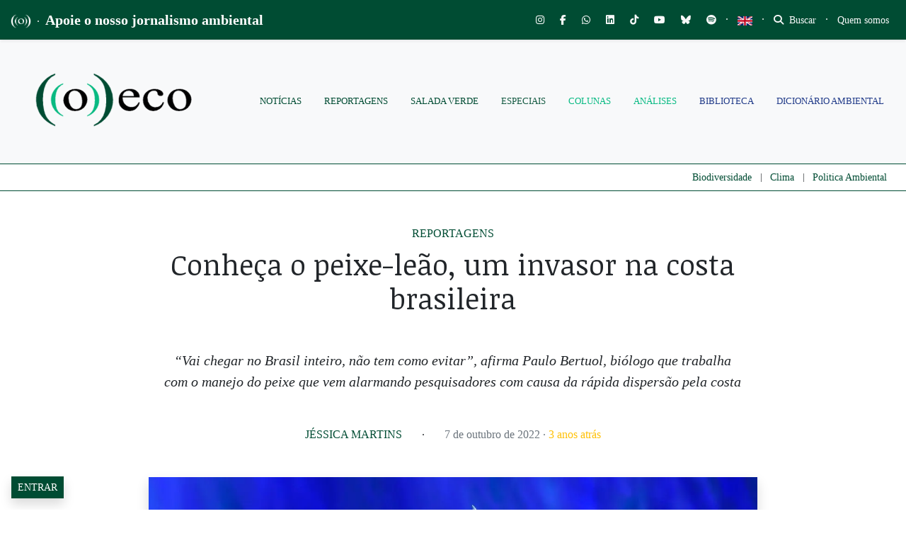

--- FILE ---
content_type: text/html; charset=UTF-8
request_url: https://oeco.org.br/reportagens/conheca-o-peixe-leao-um-invasor-na-costa-brasileira/
body_size: 75758
content:
<!DOCTYPE html>
<html lang="pt-BR">
<head>
		
		
	<meta charset="UTF-8">
	<meta http-equiv="X-UA-Compatible" content="IE=edge">
	<meta name="viewport" content="width=device-width, initial-scale=1, shrink-to-fit=no">
	<meta name="mobile-web-app-capable" content="yes">
	<meta name="apple-mobile-web-app-capable" content="yes">
	<meta name="apple-mobile-web-app-title" content="((o))eco - Jornalismo Ambiental">
	<link rel="profile" href="https://gmpg.org/xfn/11">
	<link rel="pingback" href="https://oeco.org.br/xmlrpc.php">
	<meta name='robots' content='index, follow, max-image-preview:large, max-snippet:-1, max-video-preview:-1' />
<meta name="dlm-version" content="5.1.6">
<!-- Google Tag Manager for WordPress by gtm4wp.com -->
<script data-cfasync="false" data-pagespeed-no-defer>
	var gtm4wp_datalayer_name = "dataLayer";
	var dataLayer = dataLayer || [];

	const gtm4wp_scrollerscript_debugmode         = false;
	const gtm4wp_scrollerscript_callbacktime      = 100;
	const gtm4wp_scrollerscript_readerlocation    = 150;
	const gtm4wp_scrollerscript_contentelementid  = "content";
	const gtm4wp_scrollerscript_scannertime       = 60;
</script>
<!-- End Google Tag Manager for WordPress by gtm4wp.com -->
	<!-- This site is optimized with the Yoast SEO plugin v26.7 - https://yoast.com/wordpress/plugins/seo/ -->
	<title>Conheça o peixe-leão, um invasor na costa brasileira - ((o))eco</title>
	<link rel="canonical" href="https://oeco.org.br/reportagens/conheca-o-peixe-leao-um-invasor-na-costa-brasileira/" />
	<meta property="og:locale" content="pt_BR" />
	<meta property="og:type" content="article" />
	<meta property="og:title" content="Conheça o peixe-leão, um invasor na costa brasileira - ((o))eco" />
	<meta property="og:description" content="“Vai chegar no Brasil inteiro, não tem como evitar”, afirma Paulo Bertuol, biólogo que trabalha com o manejo do peixe que vem alarmando pesquisadores com causa da rápida dispersão pela costa" />
	<meta property="og:url" content="https://oeco.org.br/reportagens/conheca-o-peixe-leao-um-invasor-na-costa-brasileira/" />
	<meta property="og:site_name" content="((o))eco" />
	<meta property="article:publisher" content="https://www.facebook.com/siteoeco/" />
	<meta property="article:published_time" content="2022-10-07T17:14:36+00:00" />
	<meta property="article:modified_time" content="2023-05-17T13:21:38+00:00" />
	<meta property="og:image" content="https://oeco.org.br/wp-content/uploads/2022/10/Lion-fish.jpg" />
	<meta property="og:image:width" content="1920" />
	<meta property="og:image:height" content="1287" />
	<meta property="og:image:type" content="image/jpeg" />
	<meta name="author" content="Jéssica Martins" />
	<meta name="twitter:card" content="summary_large_image" />
	<meta name="twitter:creator" content="@o_eco" />
	<meta name="twitter:site" content="@o_eco" />
	<meta name="twitter:label1" content="Escrito por" />
	<meta name="twitter:data1" content="Jéssica Martins" />
	<meta name="twitter:label2" content="Est. tempo de leitura" />
	<meta name="twitter:data2" content="6 minutos" />
	<meta name="twitter:label3" content="Written by" />
	<meta name="twitter:data3" content="Jéssica Martins" />
	<script type="application/ld+json" class="yoast-schema-graph">{"@context":"https://schema.org","@graph":[{"@type":"NewsArticle","@id":"https://oeco.org.br/reportagens/conheca-o-peixe-leao-um-invasor-na-costa-brasileira/#article","isPartOf":{"@id":"https://oeco.org.br/reportagens/conheca-o-peixe-leao-um-invasor-na-costa-brasileira/"},"author":[{"@id":"https://oeco.org.br/#/schema/person/5e5f3cb663a2ce2c59286d54f5d00955"}],"headline":"Conheça o peixe-leão, um invasor na costa brasileira","datePublished":"2022-10-07T17:14:36+00:00","dateModified":"2023-05-17T13:21:38+00:00","mainEntityOfPage":{"@id":"https://oeco.org.br/reportagens/conheca-o-peixe-leao-um-invasor-na-costa-brasileira/"},"wordCount":942,"commentCount":1,"publisher":{"@id":"https://oeco.org.br/#organization"},"image":{"@id":"https://oeco.org.br/reportagens/conheca-o-peixe-leao-um-invasor-na-costa-brasileira/#primaryimage"},"thumbnailUrl":"https://i0.wp.com/oeco.org.br/wp-content/uploads/2022/10/Lion-fish.jpg?fit=1920%2C1287&ssl=1","keywords":["conservação","espécies invasoras","peixe-leão"],"articleSection":["Reportagens"],"inLanguage":"pt-BR","potentialAction":[{"@type":"CommentAction","name":"Comment","target":["https://oeco.org.br/reportagens/conheca-o-peixe-leao-um-invasor-na-costa-brasileira/#respond"]}]},{"@type":"WebPage","@id":"https://oeco.org.br/reportagens/conheca-o-peixe-leao-um-invasor-na-costa-brasileira/","url":"https://oeco.org.br/reportagens/conheca-o-peixe-leao-um-invasor-na-costa-brasileira/","name":"Conheça o peixe-leão, um invasor na costa brasileira - ((o))eco","isPartOf":{"@id":"https://oeco.org.br/#website"},"primaryImageOfPage":{"@id":"https://oeco.org.br/reportagens/conheca-o-peixe-leao-um-invasor-na-costa-brasileira/#primaryimage"},"image":{"@id":"https://oeco.org.br/reportagens/conheca-o-peixe-leao-um-invasor-na-costa-brasileira/#primaryimage"},"thumbnailUrl":"https://i0.wp.com/oeco.org.br/wp-content/uploads/2022/10/Lion-fish.jpg?fit=1920%2C1287&ssl=1","datePublished":"2022-10-07T17:14:36+00:00","dateModified":"2023-05-17T13:21:38+00:00","breadcrumb":{"@id":"https://oeco.org.br/reportagens/conheca-o-peixe-leao-um-invasor-na-costa-brasileira/#breadcrumb"},"inLanguage":"pt-BR","potentialAction":[{"@type":"ReadAction","target":["https://oeco.org.br/reportagens/conheca-o-peixe-leao-um-invasor-na-costa-brasileira/"]}]},{"@type":"ImageObject","inLanguage":"pt-BR","@id":"https://oeco.org.br/reportagens/conheca-o-peixe-leao-um-invasor-na-costa-brasileira/#primaryimage","url":"https://i0.wp.com/oeco.org.br/wp-content/uploads/2022/10/Lion-fish.jpg?fit=1920%2C1287&ssl=1","contentUrl":"https://i0.wp.com/oeco.org.br/wp-content/uploads/2022/10/Lion-fish.jpg?fit=1920%2C1287&ssl=1","width":1920,"height":1287,"caption":"Não se engane pela aparência, se trata de um invasor habilidoso. Foto: Pete G/Flickr."},{"@type":"BreadcrumbList","@id":"https://oeco.org.br/reportagens/conheca-o-peixe-leao-um-invasor-na-costa-brasileira/#breadcrumb","itemListElement":[{"@type":"ListItem","position":1,"name":"Início","item":"https://oeco.org.br/"},{"@type":"ListItem","position":2,"name":"Conheça o peixe-leão, um invasor na costa brasileira"}]},{"@type":"WebSite","@id":"https://oeco.org.br/#website","url":"https://oeco.org.br/","name":"((o))eco","description":"Jornalismo Ambiental","publisher":{"@id":"https://oeco.org.br/#organization"},"potentialAction":[{"@type":"SearchAction","target":{"@type":"EntryPoint","urlTemplate":"https://oeco.org.br/?s={search_term_string}"},"query-input":{"@type":"PropertyValueSpecification","valueRequired":true,"valueName":"search_term_string"}}],"inLanguage":"pt-BR"},{"@type":"Organization","@id":"https://oeco.org.br/#organization","name":"((o))eco","url":"https://oeco.org.br/","logo":{"@type":"ImageObject","inLanguage":"pt-BR","@id":"https://oeco.org.br/#/schema/logo/image/","url":"https://i0.wp.com/oeco.org.br/wp-content/uploads/2021/03/logo_oeco_100x100.jpg?fit=100%2C100&ssl=1","contentUrl":"https://i0.wp.com/oeco.org.br/wp-content/uploads/2021/03/logo_oeco_100x100.jpg?fit=100%2C100&ssl=1","width":100,"height":100,"caption":"((o))eco"},"image":{"@id":"https://oeco.org.br/#/schema/logo/image/"},"sameAs":["https://www.facebook.com/siteoeco/","https://x.com/o_eco","https://www.instagram.com/siteoeco/","https://www.youtube.com/user/CanalOEco/"]},{"@type":"Person","@id":"https://oeco.org.br/#/schema/person/5e5f3cb663a2ce2c59286d54f5d00955","name":"Jéssica Martins","image":{"@type":"ImageObject","inLanguage":"pt-BR","@id":"https://oeco.org.br/#/schema/person/image/f060e82a1339ef70f53e1203b4657fbe","url":"https://i0.wp.com/oeco.org.br/wp-content/uploads/2023/11/WhatsApp-Image-2023-11-23-at-22.15.37.jpeg?resize=96%2C96&ssl=1","contentUrl":"https://i0.wp.com/oeco.org.br/wp-content/uploads/2023/11/WhatsApp-Image-2023-11-23-at-22.15.37.jpeg?resize=96%2C96&ssl=1","caption":"Jéssica Martins"},"url":"https://oeco.org.br/author/jessica-martins/"}]}</script>
	<!-- / Yoast SEO plugin. -->


<link rel='dns-prefetch' href='//stats.wp.com' />
<link rel='dns-prefetch' href='//use.fontawesome.com' />
<link rel='dns-prefetch' href='//cdn.openshareweb.com' />
<link rel='dns-prefetch' href='//cdn.shareaholic.net' />
<link rel='dns-prefetch' href='//www.shareaholic.net' />
<link rel='dns-prefetch' href='//analytics.shareaholic.com' />
<link rel='dns-prefetch' href='//recs.shareaholic.com' />
<link rel='dns-prefetch' href='//partner.shareaholic.com' />
<link rel='dns-prefetch' href='//v0.wordpress.com' />
<link rel='dns-prefetch' href='//jetpack.wordpress.com' />
<link rel='dns-prefetch' href='//s0.wp.com' />
<link rel='dns-prefetch' href='//public-api.wordpress.com' />
<link rel='dns-prefetch' href='//0.gravatar.com' />
<link rel='dns-prefetch' href='//1.gravatar.com' />
<link rel='dns-prefetch' href='//2.gravatar.com' />
<link rel='preconnect' href='//c0.wp.com' />
<link rel='preconnect' href='//i0.wp.com' />
<link rel="alternate" type="application/rss+xml" title="Feed para ((o))eco &raquo;" href="https://oeco.org.br/feed/" />
<link rel="alternate" type="application/rss+xml" title="Feed de comentários para ((o))eco &raquo;" href="https://oeco.org.br/comments/feed/" />
<link rel="alternate" type="application/rss+xml" title="Feed de comentários para ((o))eco &raquo; Conheça o peixe-leão, um invasor na costa brasileira" href="https://oeco.org.br/reportagens/conheca-o-peixe-leao-um-invasor-na-costa-brasileira/feed/" />
<link rel="alternate" title="oEmbed (JSON)" type="application/json+oembed" href="https://oeco.org.br/wp-json/oembed/1.0/embed?url=https%3A%2F%2Foeco.org.br%2Freportagens%2Fconheca-o-peixe-leao-um-invasor-na-costa-brasileira%2F" />
<link rel="alternate" title="oEmbed (XML)" type="text/xml+oembed" href="https://oeco.org.br/wp-json/oembed/1.0/embed?url=https%3A%2F%2Foeco.org.br%2Freportagens%2Fconheca-o-peixe-leao-um-invasor-na-costa-brasileira%2F&#038;format=xml" />
<link rel="alternate" type="application/rss+xml" title="Feed de ((o))eco &raquo; Story" href="https://oeco.org.br/web-stories/feed/"><!-- Shareaholic - https://www.shareaholic.com -->
<link rel='preload' href='//cdn.shareaholic.net/assets/pub/shareaholic.js' as='script'/>
<script data-no-minify='1' data-cfasync='false'>
_SHR_SETTINGS = {"endpoints":{"local_recs_url":"https:\/\/oeco.org.br\/wp-admin\/admin-ajax.php?action=shareaholic_permalink_related","ajax_url":"https:\/\/oeco.org.br\/wp-admin\/admin-ajax.php","share_counts_url":"https:\/\/oeco.org.br\/wp-admin\/admin-ajax.php?action=shareaholic_share_counts_api"},"site_id":"d90c7a6f95bda82aeca84acc1f08d8cd","url_components":{"year":"2022","monthnum":"10","day":"07","hour":"14","minute":"14","second":"36","post_id":"133939","postname":"conheca-o-peixe-leao-um-invasor-na-costa-brasileira","category":"reportagens"}};
</script>
<script data-no-minify='1' data-cfasync='false' src='//cdn.shareaholic.net/assets/pub/shareaholic.js' data-shr-siteid='d90c7a6f95bda82aeca84acc1f08d8cd' async ></script>

<!-- Shareaholic Content Tags -->
<meta name='shareaholic:site_name' content='((o))eco' />
<meta name='shareaholic:language' content='pt-BR' />
<meta name='shareaholic:url' content='https://oeco.org.br/reportagens/conheca-o-peixe-leao-um-invasor-na-costa-brasileira/' />
<meta name='shareaholic:keywords' content='tag:conservação, tag:espécies invasoras, tag:peixe-leão, cat:reportagens, type:post' />
<meta name='shareaholic:article_published_time' content='2022-10-07T14:14:36-03:00' />
<meta name='shareaholic:article_modified_time' content='2023-05-17T10:21:38-03:00' />
<meta name='shareaholic:shareable_page' content='true' />
<meta name='shareaholic:article_author_name' content='Jéssica Martins' />
<meta name='shareaholic:site_id' content='d90c7a6f95bda82aeca84acc1f08d8cd' />
<meta name='shareaholic:wp_version' content='9.7.13' />
<meta name='shareaholic:image' content='https://i0.wp.com/oeco.org.br/wp-content/uploads/2022/10/Lion-fish.jpg?fit=640%2C429&amp;ssl=1' />
<!-- Shareaholic Content Tags End -->
<style type='text/css' id='kt_global_css_variables'>
:root {
  --oeco-dark-green: #004C33;
  --White: #FFFFFF;
  --GunPowder: #3D405B;
  --Alto: #DCDCDC;
  --black: #000000;
  --Merino: #F4F1DE;
  --Niagara: #08BA82;
}
</style>
<style id='wp-img-auto-sizes-contain-inline-css'>
img:is([sizes=auto i],[sizes^="auto," i]){contain-intrinsic-size:3000px 1500px}
/*# sourceURL=wp-img-auto-sizes-contain-inline-css */
</style>
<link rel='stylesheet' id='embedpress-css-css' href='https://oeco.org.br/wp-content/plugins/embedpress/assets/css/embedpress.css?ver=1767788080' media='all' />
<link rel='stylesheet' id='embedpress-blocks-style-css' href='https://oeco.org.br/wp-content/plugins/embedpress/assets/css/blocks.build.css?ver=1767788080' media='all' />
<link rel='stylesheet' id='embedpress-lazy-load-css-css' href='https://oeco.org.br/wp-content/plugins/embedpress/assets/css/lazy-load.css?ver=1767788080' media='all' />
<link rel='stylesheet' id='wp-block-library-css' href='https://c0.wp.com/c/6.9/wp-includes/css/dist/block-library/style.min.css' media='all' />
<style id='wp-block-heading-inline-css'>
h1:where(.wp-block-heading).has-background,h2:where(.wp-block-heading).has-background,h3:where(.wp-block-heading).has-background,h4:where(.wp-block-heading).has-background,h5:where(.wp-block-heading).has-background,h6:where(.wp-block-heading).has-background{padding:1.25em 2.375em}h1.has-text-align-left[style*=writing-mode]:where([style*=vertical-lr]),h1.has-text-align-right[style*=writing-mode]:where([style*=vertical-rl]),h2.has-text-align-left[style*=writing-mode]:where([style*=vertical-lr]),h2.has-text-align-right[style*=writing-mode]:where([style*=vertical-rl]),h3.has-text-align-left[style*=writing-mode]:where([style*=vertical-lr]),h3.has-text-align-right[style*=writing-mode]:where([style*=vertical-rl]),h4.has-text-align-left[style*=writing-mode]:where([style*=vertical-lr]),h4.has-text-align-right[style*=writing-mode]:where([style*=vertical-rl]),h5.has-text-align-left[style*=writing-mode]:where([style*=vertical-lr]),h5.has-text-align-right[style*=writing-mode]:where([style*=vertical-rl]),h6.has-text-align-left[style*=writing-mode]:where([style*=vertical-lr]),h6.has-text-align-right[style*=writing-mode]:where([style*=vertical-rl]){rotate:180deg}
/*# sourceURL=https://c0.wp.com/c/6.9/wp-includes/blocks/heading/style.min.css */
</style>
<style id='wp-block-image-inline-css'>
.wp-block-image>a,.wp-block-image>figure>a{display:inline-block}.wp-block-image img{box-sizing:border-box;height:auto;max-width:100%;vertical-align:bottom}@media not (prefers-reduced-motion){.wp-block-image img.hide{visibility:hidden}.wp-block-image img.show{animation:show-content-image .4s}}.wp-block-image[style*=border-radius] img,.wp-block-image[style*=border-radius]>a{border-radius:inherit}.wp-block-image.has-custom-border img{box-sizing:border-box}.wp-block-image.aligncenter{text-align:center}.wp-block-image.alignfull>a,.wp-block-image.alignwide>a{width:100%}.wp-block-image.alignfull img,.wp-block-image.alignwide img{height:auto;width:100%}.wp-block-image .aligncenter,.wp-block-image .alignleft,.wp-block-image .alignright,.wp-block-image.aligncenter,.wp-block-image.alignleft,.wp-block-image.alignright{display:table}.wp-block-image .aligncenter>figcaption,.wp-block-image .alignleft>figcaption,.wp-block-image .alignright>figcaption,.wp-block-image.aligncenter>figcaption,.wp-block-image.alignleft>figcaption,.wp-block-image.alignright>figcaption{caption-side:bottom;display:table-caption}.wp-block-image .alignleft{float:left;margin:.5em 1em .5em 0}.wp-block-image .alignright{float:right;margin:.5em 0 .5em 1em}.wp-block-image .aligncenter{margin-left:auto;margin-right:auto}.wp-block-image :where(figcaption){margin-bottom:1em;margin-top:.5em}.wp-block-image.is-style-circle-mask img{border-radius:9999px}@supports ((-webkit-mask-image:none) or (mask-image:none)) or (-webkit-mask-image:none){.wp-block-image.is-style-circle-mask img{border-radius:0;-webkit-mask-image:url('data:image/svg+xml;utf8,<svg viewBox="0 0 100 100" xmlns="http://www.w3.org/2000/svg"><circle cx="50" cy="50" r="50"/></svg>');mask-image:url('data:image/svg+xml;utf8,<svg viewBox="0 0 100 100" xmlns="http://www.w3.org/2000/svg"><circle cx="50" cy="50" r="50"/></svg>');mask-mode:alpha;-webkit-mask-position:center;mask-position:center;-webkit-mask-repeat:no-repeat;mask-repeat:no-repeat;-webkit-mask-size:contain;mask-size:contain}}:root :where(.wp-block-image.is-style-rounded img,.wp-block-image .is-style-rounded img){border-radius:9999px}.wp-block-image figure{margin:0}.wp-lightbox-container{display:flex;flex-direction:column;position:relative}.wp-lightbox-container img{cursor:zoom-in}.wp-lightbox-container img:hover+button{opacity:1}.wp-lightbox-container button{align-items:center;backdrop-filter:blur(16px) saturate(180%);background-color:#5a5a5a40;border:none;border-radius:4px;cursor:zoom-in;display:flex;height:20px;justify-content:center;opacity:0;padding:0;position:absolute;right:16px;text-align:center;top:16px;width:20px;z-index:100}@media not (prefers-reduced-motion){.wp-lightbox-container button{transition:opacity .2s ease}}.wp-lightbox-container button:focus-visible{outline:3px auto #5a5a5a40;outline:3px auto -webkit-focus-ring-color;outline-offset:3px}.wp-lightbox-container button:hover{cursor:pointer;opacity:1}.wp-lightbox-container button:focus{opacity:1}.wp-lightbox-container button:focus,.wp-lightbox-container button:hover,.wp-lightbox-container button:not(:hover):not(:active):not(.has-background){background-color:#5a5a5a40;border:none}.wp-lightbox-overlay{box-sizing:border-box;cursor:zoom-out;height:100vh;left:0;overflow:hidden;position:fixed;top:0;visibility:hidden;width:100%;z-index:100000}.wp-lightbox-overlay .close-button{align-items:center;cursor:pointer;display:flex;justify-content:center;min-height:40px;min-width:40px;padding:0;position:absolute;right:calc(env(safe-area-inset-right) + 16px);top:calc(env(safe-area-inset-top) + 16px);z-index:5000000}.wp-lightbox-overlay .close-button:focus,.wp-lightbox-overlay .close-button:hover,.wp-lightbox-overlay .close-button:not(:hover):not(:active):not(.has-background){background:none;border:none}.wp-lightbox-overlay .lightbox-image-container{height:var(--wp--lightbox-container-height);left:50%;overflow:hidden;position:absolute;top:50%;transform:translate(-50%,-50%);transform-origin:top left;width:var(--wp--lightbox-container-width);z-index:9999999999}.wp-lightbox-overlay .wp-block-image{align-items:center;box-sizing:border-box;display:flex;height:100%;justify-content:center;margin:0;position:relative;transform-origin:0 0;width:100%;z-index:3000000}.wp-lightbox-overlay .wp-block-image img{height:var(--wp--lightbox-image-height);min-height:var(--wp--lightbox-image-height);min-width:var(--wp--lightbox-image-width);width:var(--wp--lightbox-image-width)}.wp-lightbox-overlay .wp-block-image figcaption{display:none}.wp-lightbox-overlay button{background:none;border:none}.wp-lightbox-overlay .scrim{background-color:#fff;height:100%;opacity:.9;position:absolute;width:100%;z-index:2000000}.wp-lightbox-overlay.active{visibility:visible}@media not (prefers-reduced-motion){.wp-lightbox-overlay.active{animation:turn-on-visibility .25s both}.wp-lightbox-overlay.active img{animation:turn-on-visibility .35s both}.wp-lightbox-overlay.show-closing-animation:not(.active){animation:turn-off-visibility .35s both}.wp-lightbox-overlay.show-closing-animation:not(.active) img{animation:turn-off-visibility .25s both}.wp-lightbox-overlay.zoom.active{animation:none;opacity:1;visibility:visible}.wp-lightbox-overlay.zoom.active .lightbox-image-container{animation:lightbox-zoom-in .4s}.wp-lightbox-overlay.zoom.active .lightbox-image-container img{animation:none}.wp-lightbox-overlay.zoom.active .scrim{animation:turn-on-visibility .4s forwards}.wp-lightbox-overlay.zoom.show-closing-animation:not(.active){animation:none}.wp-lightbox-overlay.zoom.show-closing-animation:not(.active) .lightbox-image-container{animation:lightbox-zoom-out .4s}.wp-lightbox-overlay.zoom.show-closing-animation:not(.active) .lightbox-image-container img{animation:none}.wp-lightbox-overlay.zoom.show-closing-animation:not(.active) .scrim{animation:turn-off-visibility .4s forwards}}@keyframes show-content-image{0%{visibility:hidden}99%{visibility:hidden}to{visibility:visible}}@keyframes turn-on-visibility{0%{opacity:0}to{opacity:1}}@keyframes turn-off-visibility{0%{opacity:1;visibility:visible}99%{opacity:0;visibility:visible}to{opacity:0;visibility:hidden}}@keyframes lightbox-zoom-in{0%{transform:translate(calc((-100vw + var(--wp--lightbox-scrollbar-width))/2 + var(--wp--lightbox-initial-left-position)),calc(-50vh + var(--wp--lightbox-initial-top-position))) scale(var(--wp--lightbox-scale))}to{transform:translate(-50%,-50%) scale(1)}}@keyframes lightbox-zoom-out{0%{transform:translate(-50%,-50%) scale(1);visibility:visible}99%{visibility:visible}to{transform:translate(calc((-100vw + var(--wp--lightbox-scrollbar-width))/2 + var(--wp--lightbox-initial-left-position)),calc(-50vh + var(--wp--lightbox-initial-top-position))) scale(var(--wp--lightbox-scale));visibility:hidden}}
/*# sourceURL=https://c0.wp.com/c/6.9/wp-includes/blocks/image/style.min.css */
</style>
<style id='wp-block-columns-inline-css'>
.wp-block-columns{box-sizing:border-box;display:flex;flex-wrap:wrap!important}@media (min-width:782px){.wp-block-columns{flex-wrap:nowrap!important}}.wp-block-columns{align-items:normal!important}.wp-block-columns.are-vertically-aligned-top{align-items:flex-start}.wp-block-columns.are-vertically-aligned-center{align-items:center}.wp-block-columns.are-vertically-aligned-bottom{align-items:flex-end}@media (max-width:781px){.wp-block-columns:not(.is-not-stacked-on-mobile)>.wp-block-column{flex-basis:100%!important}}@media (min-width:782px){.wp-block-columns:not(.is-not-stacked-on-mobile)>.wp-block-column{flex-basis:0;flex-grow:1}.wp-block-columns:not(.is-not-stacked-on-mobile)>.wp-block-column[style*=flex-basis]{flex-grow:0}}.wp-block-columns.is-not-stacked-on-mobile{flex-wrap:nowrap!important}.wp-block-columns.is-not-stacked-on-mobile>.wp-block-column{flex-basis:0;flex-grow:1}.wp-block-columns.is-not-stacked-on-mobile>.wp-block-column[style*=flex-basis]{flex-grow:0}:where(.wp-block-columns){margin-bottom:1.75em}:where(.wp-block-columns.has-background){padding:1.25em 2.375em}.wp-block-column{flex-grow:1;min-width:0;overflow-wrap:break-word;word-break:break-word}.wp-block-column.is-vertically-aligned-top{align-self:flex-start}.wp-block-column.is-vertically-aligned-center{align-self:center}.wp-block-column.is-vertically-aligned-bottom{align-self:flex-end}.wp-block-column.is-vertically-aligned-stretch{align-self:stretch}.wp-block-column.is-vertically-aligned-bottom,.wp-block-column.is-vertically-aligned-center,.wp-block-column.is-vertically-aligned-top{width:100%}
/*# sourceURL=https://c0.wp.com/c/6.9/wp-includes/blocks/columns/style.min.css */
</style>
<style id='wp-block-paragraph-inline-css'>
.is-small-text{font-size:.875em}.is-regular-text{font-size:1em}.is-large-text{font-size:2.25em}.is-larger-text{font-size:3em}.has-drop-cap:not(:focus):first-letter{float:left;font-size:8.4em;font-style:normal;font-weight:100;line-height:.68;margin:.05em .1em 0 0;text-transform:uppercase}body.rtl .has-drop-cap:not(:focus):first-letter{float:none;margin-left:.1em}p.has-drop-cap.has-background{overflow:hidden}:root :where(p.has-background){padding:1.25em 2.375em}:where(p.has-text-color:not(.has-link-color)) a{color:inherit}p.has-text-align-left[style*="writing-mode:vertical-lr"],p.has-text-align-right[style*="writing-mode:vertical-rl"]{rotate:180deg}
/*# sourceURL=https://c0.wp.com/c/6.9/wp-includes/blocks/paragraph/style.min.css */
</style>
<style id='global-styles-inline-css'>
:root{--wp--preset--aspect-ratio--square: 1;--wp--preset--aspect-ratio--4-3: 4/3;--wp--preset--aspect-ratio--3-4: 3/4;--wp--preset--aspect-ratio--3-2: 3/2;--wp--preset--aspect-ratio--2-3: 2/3;--wp--preset--aspect-ratio--16-9: 16/9;--wp--preset--aspect-ratio--9-16: 9/16;--wp--preset--color--black: #000000;--wp--preset--color--cyan-bluish-gray: #abb8c3;--wp--preset--color--white: #ffffff;--wp--preset--color--pale-pink: #f78da7;--wp--preset--color--vivid-red: #cf2e2e;--wp--preset--color--luminous-vivid-orange: #ff6900;--wp--preset--color--luminous-vivid-amber: #fcb900;--wp--preset--color--light-green-cyan: #7bdcb5;--wp--preset--color--vivid-green-cyan: #00d084;--wp--preset--color--pale-cyan-blue: #8ed1fc;--wp--preset--color--vivid-cyan-blue: #0693e3;--wp--preset--color--vivid-purple: #9b51e0;--wp--preset--color--central-palette-1: #004C33;--wp--preset--color--central-palette-2: #FFFFFF;--wp--preset--color--central-palette-3: #3D405B;--wp--preset--color--central-palette-4: #DCDCDC;--wp--preset--color--central-palette-5: #000000;--wp--preset--color--central-palette-6: #F4F1DE;--wp--preset--color--central-palette-7: #08BA82;--wp--preset--gradient--vivid-cyan-blue-to-vivid-purple: linear-gradient(135deg,rgb(6,147,227) 0%,rgb(155,81,224) 100%);--wp--preset--gradient--light-green-cyan-to-vivid-green-cyan: linear-gradient(135deg,rgb(122,220,180) 0%,rgb(0,208,130) 100%);--wp--preset--gradient--luminous-vivid-amber-to-luminous-vivid-orange: linear-gradient(135deg,rgb(252,185,0) 0%,rgb(255,105,0) 100%);--wp--preset--gradient--luminous-vivid-orange-to-vivid-red: linear-gradient(135deg,rgb(255,105,0) 0%,rgb(207,46,46) 100%);--wp--preset--gradient--very-light-gray-to-cyan-bluish-gray: linear-gradient(135deg,rgb(238,238,238) 0%,rgb(169,184,195) 100%);--wp--preset--gradient--cool-to-warm-spectrum: linear-gradient(135deg,rgb(74,234,220) 0%,rgb(151,120,209) 20%,rgb(207,42,186) 40%,rgb(238,44,130) 60%,rgb(251,105,98) 80%,rgb(254,248,76) 100%);--wp--preset--gradient--blush-light-purple: linear-gradient(135deg,rgb(255,206,236) 0%,rgb(152,150,240) 100%);--wp--preset--gradient--blush-bordeaux: linear-gradient(135deg,rgb(254,205,165) 0%,rgb(254,45,45) 50%,rgb(107,0,62) 100%);--wp--preset--gradient--luminous-dusk: linear-gradient(135deg,rgb(255,203,112) 0%,rgb(199,81,192) 50%,rgb(65,88,208) 100%);--wp--preset--gradient--pale-ocean: linear-gradient(135deg,rgb(255,245,203) 0%,rgb(182,227,212) 50%,rgb(51,167,181) 100%);--wp--preset--gradient--electric-grass: linear-gradient(135deg,rgb(202,248,128) 0%,rgb(113,206,126) 100%);--wp--preset--gradient--midnight: linear-gradient(135deg,rgb(2,3,129) 0%,rgb(40,116,252) 100%);--wp--preset--font-size--small: 13px;--wp--preset--font-size--medium: 20px;--wp--preset--font-size--large: 36px;--wp--preset--font-size--x-large: 42px;--wp--preset--spacing--20: 0.44rem;--wp--preset--spacing--30: 0.67rem;--wp--preset--spacing--40: 1rem;--wp--preset--spacing--50: 1.5rem;--wp--preset--spacing--60: 2.25rem;--wp--preset--spacing--70: 3.38rem;--wp--preset--spacing--80: 5.06rem;--wp--preset--shadow--natural: 6px 6px 9px rgba(0, 0, 0, 0.2);--wp--preset--shadow--deep: 12px 12px 50px rgba(0, 0, 0, 0.4);--wp--preset--shadow--sharp: 6px 6px 0px rgba(0, 0, 0, 0.2);--wp--preset--shadow--outlined: 6px 6px 0px -3px rgb(255, 255, 255), 6px 6px rgb(0, 0, 0);--wp--preset--shadow--crisp: 6px 6px 0px rgb(0, 0, 0);}:where(.is-layout-flex){gap: 0.5em;}:where(.is-layout-grid){gap: 0.5em;}body .is-layout-flex{display: flex;}.is-layout-flex{flex-wrap: wrap;align-items: center;}.is-layout-flex > :is(*, div){margin: 0;}body .is-layout-grid{display: grid;}.is-layout-grid > :is(*, div){margin: 0;}:where(.wp-block-columns.is-layout-flex){gap: 2em;}:where(.wp-block-columns.is-layout-grid){gap: 2em;}:where(.wp-block-post-template.is-layout-flex){gap: 1.25em;}:where(.wp-block-post-template.is-layout-grid){gap: 1.25em;}.has-black-color{color: var(--wp--preset--color--black) !important;}.has-cyan-bluish-gray-color{color: var(--wp--preset--color--cyan-bluish-gray) !important;}.has-white-color{color: var(--wp--preset--color--white) !important;}.has-pale-pink-color{color: var(--wp--preset--color--pale-pink) !important;}.has-vivid-red-color{color: var(--wp--preset--color--vivid-red) !important;}.has-luminous-vivid-orange-color{color: var(--wp--preset--color--luminous-vivid-orange) !important;}.has-luminous-vivid-amber-color{color: var(--wp--preset--color--luminous-vivid-amber) !important;}.has-light-green-cyan-color{color: var(--wp--preset--color--light-green-cyan) !important;}.has-vivid-green-cyan-color{color: var(--wp--preset--color--vivid-green-cyan) !important;}.has-pale-cyan-blue-color{color: var(--wp--preset--color--pale-cyan-blue) !important;}.has-vivid-cyan-blue-color{color: var(--wp--preset--color--vivid-cyan-blue) !important;}.has-vivid-purple-color{color: var(--wp--preset--color--vivid-purple) !important;}.has-black-background-color{background-color: var(--wp--preset--color--black) !important;}.has-cyan-bluish-gray-background-color{background-color: var(--wp--preset--color--cyan-bluish-gray) !important;}.has-white-background-color{background-color: var(--wp--preset--color--white) !important;}.has-pale-pink-background-color{background-color: var(--wp--preset--color--pale-pink) !important;}.has-vivid-red-background-color{background-color: var(--wp--preset--color--vivid-red) !important;}.has-luminous-vivid-orange-background-color{background-color: var(--wp--preset--color--luminous-vivid-orange) !important;}.has-luminous-vivid-amber-background-color{background-color: var(--wp--preset--color--luminous-vivid-amber) !important;}.has-light-green-cyan-background-color{background-color: var(--wp--preset--color--light-green-cyan) !important;}.has-vivid-green-cyan-background-color{background-color: var(--wp--preset--color--vivid-green-cyan) !important;}.has-pale-cyan-blue-background-color{background-color: var(--wp--preset--color--pale-cyan-blue) !important;}.has-vivid-cyan-blue-background-color{background-color: var(--wp--preset--color--vivid-cyan-blue) !important;}.has-vivid-purple-background-color{background-color: var(--wp--preset--color--vivid-purple) !important;}.has-black-border-color{border-color: var(--wp--preset--color--black) !important;}.has-cyan-bluish-gray-border-color{border-color: var(--wp--preset--color--cyan-bluish-gray) !important;}.has-white-border-color{border-color: var(--wp--preset--color--white) !important;}.has-pale-pink-border-color{border-color: var(--wp--preset--color--pale-pink) !important;}.has-vivid-red-border-color{border-color: var(--wp--preset--color--vivid-red) !important;}.has-luminous-vivid-orange-border-color{border-color: var(--wp--preset--color--luminous-vivid-orange) !important;}.has-luminous-vivid-amber-border-color{border-color: var(--wp--preset--color--luminous-vivid-amber) !important;}.has-light-green-cyan-border-color{border-color: var(--wp--preset--color--light-green-cyan) !important;}.has-vivid-green-cyan-border-color{border-color: var(--wp--preset--color--vivid-green-cyan) !important;}.has-pale-cyan-blue-border-color{border-color: var(--wp--preset--color--pale-cyan-blue) !important;}.has-vivid-cyan-blue-border-color{border-color: var(--wp--preset--color--vivid-cyan-blue) !important;}.has-vivid-purple-border-color{border-color: var(--wp--preset--color--vivid-purple) !important;}.has-vivid-cyan-blue-to-vivid-purple-gradient-background{background: var(--wp--preset--gradient--vivid-cyan-blue-to-vivid-purple) !important;}.has-light-green-cyan-to-vivid-green-cyan-gradient-background{background: var(--wp--preset--gradient--light-green-cyan-to-vivid-green-cyan) !important;}.has-luminous-vivid-amber-to-luminous-vivid-orange-gradient-background{background: var(--wp--preset--gradient--luminous-vivid-amber-to-luminous-vivid-orange) !important;}.has-luminous-vivid-orange-to-vivid-red-gradient-background{background: var(--wp--preset--gradient--luminous-vivid-orange-to-vivid-red) !important;}.has-very-light-gray-to-cyan-bluish-gray-gradient-background{background: var(--wp--preset--gradient--very-light-gray-to-cyan-bluish-gray) !important;}.has-cool-to-warm-spectrum-gradient-background{background: var(--wp--preset--gradient--cool-to-warm-spectrum) !important;}.has-blush-light-purple-gradient-background{background: var(--wp--preset--gradient--blush-light-purple) !important;}.has-blush-bordeaux-gradient-background{background: var(--wp--preset--gradient--blush-bordeaux) !important;}.has-luminous-dusk-gradient-background{background: var(--wp--preset--gradient--luminous-dusk) !important;}.has-pale-ocean-gradient-background{background: var(--wp--preset--gradient--pale-ocean) !important;}.has-electric-grass-gradient-background{background: var(--wp--preset--gradient--electric-grass) !important;}.has-midnight-gradient-background{background: var(--wp--preset--gradient--midnight) !important;}.has-small-font-size{font-size: var(--wp--preset--font-size--small) !important;}.has-medium-font-size{font-size: var(--wp--preset--font-size--medium) !important;}.has-large-font-size{font-size: var(--wp--preset--font-size--large) !important;}.has-x-large-font-size{font-size: var(--wp--preset--font-size--x-large) !important;}
:where(.wp-block-columns.is-layout-flex){gap: 2em;}:where(.wp-block-columns.is-layout-grid){gap: 2em;}
/*# sourceURL=global-styles-inline-css */
</style>
<style id='core-block-supports-inline-css'>
.wp-container-core-columns-is-layout-9d6595d7{flex-wrap:nowrap;}
/*# sourceURL=core-block-supports-inline-css */
</style>

<style id='classic-theme-styles-inline-css'>
/*! This file is auto-generated */
.wp-block-button__link{color:#fff;background-color:#32373c;border-radius:9999px;box-shadow:none;text-decoration:none;padding:calc(.667em + 2px) calc(1.333em + 2px);font-size:1.125em}.wp-block-file__button{background:#32373c;color:#fff;text-decoration:none}
/*# sourceURL=/wp-includes/css/classic-themes.min.css */
</style>
<link rel='stylesheet' id='wp-components-css' href='https://c0.wp.com/c/6.9/wp-includes/css/dist/components/style.min.css' media='all' />
<link rel='stylesheet' id='wp-preferences-css' href='https://c0.wp.com/c/6.9/wp-includes/css/dist/preferences/style.min.css' media='all' />
<link rel='stylesheet' id='wp-block-editor-css' href='https://c0.wp.com/c/6.9/wp-includes/css/dist/block-editor/style.min.css' media='all' />
<link rel='stylesheet' id='popup-maker-block-library-style-css' href='https://oeco.org.br/wp-content/plugins/popup-maker/dist/packages/block-library-style.css?ver=dbea705cfafe089d65f1' media='all' />
<style id='font-awesome-svg-styles-default-inline-css'>
.svg-inline--fa {
  display: inline-block;
  height: 1em;
  overflow: visible;
  vertical-align: -.125em;
}
/*# sourceURL=font-awesome-svg-styles-default-inline-css */
</style>
<link rel='stylesheet' id='font-awesome-svg-styles-css' href='https://oeco.org.br/wp-content/uploads/font-awesome/v6.7.2/css/svg-with-js.css' media='all' />
<style id='font-awesome-svg-styles-inline-css'>
   .wp-block-font-awesome-icon svg::before,
   .wp-rich-text-font-awesome-icon svg::before {content: unset;}
/*# sourceURL=font-awesome-svg-styles-inline-css */
</style>
<link rel='stylesheet' id='modal-window-css' href='https://oeco.org.br/wp-content/plugins/modal-window/public/assets/css/modal.min.css?ver=6.2.3' media='all' />
<link rel='stylesheet' id='ppress-frontend-css' href='https://oeco.org.br/wp-content/plugins/wp-user-avatar/assets/css/frontend.min.css?ver=4.16.8' media='all' />
<link rel='stylesheet' id='ppress-flatpickr-css' href='https://oeco.org.br/wp-content/plugins/wp-user-avatar/assets/flatpickr/flatpickr.min.css?ver=4.16.8' media='all' />
<link rel='stylesheet' id='ppress-select2-css' href='https://oeco.org.br/wp-content/plugins/wp-user-avatar/assets/select2/select2.min.css?ver=5be1324435caf1f1d481b24c8d4fa615' media='all' />
<link rel='stylesheet' id='awb-css' href='https://oeco.org.br/wp-content/plugins/advanced-backgrounds/assets/awb/awb.min.css?ver=1.12.8' media='all' />
<link rel='stylesheet' id='oeco-main-styles-css' href='https://oeco.org.br/wp-content/themes/oeco-bs/css/main.css?ver=1615753153' media='all' />
<link rel='stylesheet' id='oeco-custom-styles-css' href='https://oeco.org.br/wp-content/themes/oeco-bs/css/custom.css?ver=1762800144' media='all' />
<link rel='stylesheet' id='font-awesome-official-css' href='https://use.fontawesome.com/releases/v6.7.2/css/all.css' media='all' integrity="sha384-nRgPTkuX86pH8yjPJUAFuASXQSSl2/bBUiNV47vSYpKFxHJhbcrGnmlYpYJMeD7a" crossorigin="anonymous" />
<link rel='stylesheet' id='popup-maker-site-css' href='https://oeco.org.br/wp-content/plugins/popup-maker/dist/assets/site.css?ver=1.21.5' media='all' />
<style id='popup-maker-site-inline-css'>
/* Popup Google Fonts */
@import url('//fonts.googleapis.com/css?family=Montserrat:100');

/* Popup Theme 180554: Cores ((o))eco */
.pum-theme-180554, .pum-theme-cores-oeco { background-color: rgba( 0, 76, 51, 0.85 ) } 
.pum-theme-180554 .pum-container, .pum-theme-cores-oeco .pum-container { padding: 18px; border-radius: 0px; border: 1px none #000000; box-shadow: 10px 8px 0px -3px rgba( 8, 186, 130, 1.00 ); background-color: rgba( 244, 241, 222, 1.00 ) } 
.pum-theme-180554 .pum-title, .pum-theme-cores-oeco .pum-title { color: #004c33; text-align: left; text-shadow: 0px 0px 0px rgba( 2, 2, 2, 0.23 ); font-family: inherit; font-weight: 400; font-size: 32px; line-height: 36px } 
.pum-theme-180554 .pum-content, .pum-theme-cores-oeco .pum-content { color: #004c33; font-family: inherit; font-weight: 400 } 
.pum-theme-180554 .pum-content + .pum-close, .pum-theme-cores-oeco .pum-content + .pum-close { position: absolute; height: auto; width: auto; left: auto; right: 0px; bottom: auto; top: 0px; padding: 6px; color: #ffffff; font-family: inherit; font-weight: 600; font-size: 8px; line-height: 36px; border: 1px none #ffffff; border-radius: 1px; box-shadow: 1px 1px 3px 0px rgba( 2, 2, 2, 0.17 ); text-shadow: 0px 0px 0px rgba( 0, 0, 0, 0.23 ); background-color: rgba( 8, 186, 130, 1.00 ) } 

/* Popup Theme 135245: Light Box */
.pum-theme-135245, .pum-theme-lightbox { background-color: rgba( 0, 0, 0, 0.60 ) } 
.pum-theme-135245 .pum-container, .pum-theme-lightbox .pum-container { padding: 30px; border-radius: 1px; border: 1px solid #000000; box-shadow: 0px 0px 30px 0px rgba( 2, 2, 2, 1.00 ); background-color: rgba( 255, 255, 255, 1.00 ) } 
.pum-theme-135245 .pum-title, .pum-theme-lightbox .pum-title { color: #000000; text-align: left; text-shadow: 0px 0px 0px rgba( 2, 2, 2, 0.23 ); font-family: inherit; font-weight: 100; font-size: 32px; line-height: 36px } 
.pum-theme-135245 .pum-content, .pum-theme-lightbox .pum-content { color: #000000; font-family: inherit; font-weight: 100 } 
.pum-theme-135245 .pum-content + .pum-close, .pum-theme-lightbox .pum-content + .pum-close { position: absolute; height: 20px; width: 20px; left: 50%; right: auto; bottom: auto; top: 20px; padding: 0px; color: #ffffff; font-family: Arial; font-weight: 100; font-size: 12px; line-height: 12px; border: 2px solid #ffffff; border-radius: 17px; box-shadow: 0px 0px 15px 1px rgba( 2, 2, 2, 0.75 ); text-shadow: 0px 0px 0px rgba( 0, 0, 0, 0.23 ); background-color: rgba( 0, 0, 0, 1.00 ); transform: translateX(-50%) } 

/* Popup Theme 135244: Default Theme */
.pum-theme-135244, .pum-theme-default-theme { background-color: rgba( 255, 255, 255, 1.00 ) } 
.pum-theme-135244 .pum-container, .pum-theme-default-theme .pum-container { padding: 30px; border-radius: 0px; border: 1px none #000000; box-shadow: 1px 1px 3px 0px rgba( 2, 2, 2, 0.23 ); background-color: rgba( 249, 249, 249, 1.00 ) } 
.pum-theme-135244 .pum-title, .pum-theme-default-theme .pum-title { color: #000000; text-align: left; text-shadow: 0px 0px 0px rgba( 2, 2, 2, 0.23 ); font-family: inherit; font-weight: 400; font-size: 32px; line-height: 36px } 
.pum-theme-135244 .pum-content, .pum-theme-default-theme .pum-content { color: #8c8c8c; font-family: inherit; font-weight: 100 } 
.pum-theme-135244 .pum-content + .pum-close, .pum-theme-default-theme .pum-content + .pum-close { position: absolute; height: auto; width: auto; left: 0px; right: auto; bottom: auto; top: 50%; padding: 8px; color: #ffffff; font-family: inherit; font-weight: 400; font-size: 12px; line-height: 36px; border: 1px none #ffffff; border-radius: 0px; box-shadow: 1px 1px 3px 0px rgba( 2, 2, 2, 0.23 ); text-shadow: 0px 0px 0px rgba( 0, 0, 0, 0.23 ); background-color: rgba( 0, 183, 205, 1.00 ); transform: translate(0, -50%) } 

/* Popup Theme 135251: Content Only - For use with page builders or block editor */
.pum-theme-135251, .pum-theme-content-only { background-color: rgba( 0, 0, 0, 0.70 ) } 
.pum-theme-135251 .pum-container, .pum-theme-content-only .pum-container { padding: 0px; border-radius: 0px; border: 1px none #000000; box-shadow: 0px 0px 0px 0px rgba( 2, 2, 2, 0.00 ) } 
.pum-theme-135251 .pum-title, .pum-theme-content-only .pum-title { color: #000000; text-align: left; text-shadow: 0px 0px 0px rgba( 2, 2, 2, 0.23 ); font-family: inherit; font-weight: 400; font-size: 32px; line-height: 36px } 
.pum-theme-135251 .pum-content, .pum-theme-content-only .pum-content { color: #8c8c8c; font-family: inherit; font-weight: 400 } 
.pum-theme-135251 .pum-content + .pum-close, .pum-theme-content-only .pum-content + .pum-close { position: absolute; height: 18px; width: 18px; left: auto; right: 7px; bottom: auto; top: 7px; padding: 0px; color: #000000; font-family: inherit; font-weight: 700; font-size: 20px; line-height: 20px; border: 1px none #ffffff; border-radius: 15px; box-shadow: 0px 0px 0px 0px rgba( 2, 2, 2, 0.00 ); text-shadow: 0px 0px 0px rgba( 0, 0, 0, 0.00 ); background-color: rgba( 255, 255, 255, 0.00 ) } 

/* Popup Theme 135250: Floating Bar - Soft Blue */
.pum-theme-135250, .pum-theme-floating-bar { background-color: rgba( 255, 255, 255, 0.00 ) } 
.pum-theme-135250 .pum-container, .pum-theme-floating-bar .pum-container { padding: 8px; border-radius: 0px; border: 1px none #000000; box-shadow: 1px 1px 3px 0px rgba( 2, 2, 2, 0.23 ); background-color: rgba( 238, 246, 252, 1.00 ) } 
.pum-theme-135250 .pum-title, .pum-theme-floating-bar .pum-title { color: #505050; text-align: left; text-shadow: 0px 0px 0px rgba( 2, 2, 2, 0.23 ); font-family: inherit; font-weight: 400; font-size: 32px; line-height: 36px } 
.pum-theme-135250 .pum-content, .pum-theme-floating-bar .pum-content { color: #505050; font-family: inherit; font-weight: 400 } 
.pum-theme-135250 .pum-content + .pum-close, .pum-theme-floating-bar .pum-content + .pum-close { position: absolute; height: 18px; width: 18px; left: auto; right: 5px; bottom: auto; top: 50%; padding: 0px; color: #505050; font-family: Sans-Serif; font-weight: 700; font-size: 15px; line-height: 18px; border: 1px solid #505050; border-radius: 15px; box-shadow: 0px 0px 0px 0px rgba( 2, 2, 2, 0.00 ); text-shadow: 0px 0px 0px rgba( 0, 0, 0, 0.00 ); background-color: rgba( 255, 255, 255, 0.00 ); transform: translate(0, -50%) } 

/* Popup Theme 135249: Framed Border */
.pum-theme-135249, .pum-theme-framed-border { background-color: rgba( 255, 255, 255, 0.50 ) } 
.pum-theme-135249 .pum-container, .pum-theme-framed-border .pum-container { padding: 18px; border-radius: 0px; border: 20px outset #dd3333; box-shadow: 1px 1px 3px 0px rgba( 2, 2, 2, 0.97 ) inset; background-color: rgba( 255, 251, 239, 1.00 ) } 
.pum-theme-135249 .pum-title, .pum-theme-framed-border .pum-title { color: #000000; text-align: left; text-shadow: 0px 0px 0px rgba( 2, 2, 2, 0.23 ); font-family: inherit; font-weight: 100; font-size: 32px; line-height: 36px } 
.pum-theme-135249 .pum-content, .pum-theme-framed-border .pum-content { color: #2d2d2d; font-family: inherit; font-weight: 100 } 
.pum-theme-135249 .pum-content + .pum-close, .pum-theme-framed-border .pum-content + .pum-close { position: absolute; height: 20px; width: 20px; left: auto; right: -20px; bottom: auto; top: -20px; padding: 0px; color: #ffffff; font-family: Tahoma; font-weight: 700; font-size: 16px; line-height: 18px; border: 1px none #ffffff; border-radius: 0px; box-shadow: 0px 0px 0px 0px rgba( 2, 2, 2, 0.23 ); text-shadow: 0px 0px 0px rgba( 0, 0, 0, 0.23 ); background-color: rgba( 0, 0, 0, 0.55 ) } 

/* Popup Theme 135248: Cutting Edge */
.pum-theme-135248, .pum-theme-cutting-edge { background-color: rgba( 0, 0, 0, 0.50 ) } 
.pum-theme-135248 .pum-container, .pum-theme-cutting-edge .pum-container { padding: 18px; border-radius: 0px; border: 1px none #000000; box-shadow: 0px 10px 25px 0px rgba( 2, 2, 2, 0.50 ); background-color: rgba( 30, 115, 190, 1.00 ) } 
.pum-theme-135248 .pum-title, .pum-theme-cutting-edge .pum-title { color: #ffffff; text-align: left; text-shadow: 0px 0px 0px rgba( 2, 2, 2, 0.23 ); font-family: Sans-Serif; font-weight: 100; font-size: 26px; line-height: 28px } 
.pum-theme-135248 .pum-content, .pum-theme-cutting-edge .pum-content { color: #ffffff; font-family: inherit; font-weight: 100 } 
.pum-theme-135248 .pum-content + .pum-close, .pum-theme-cutting-edge .pum-content + .pum-close { position: absolute; height: 24px; width: 24px; left: auto; right: 0px; bottom: auto; top: 0px; padding: 0px; color: #1e73be; font-family: Times New Roman; font-weight: 100; font-size: 32px; line-height: 24px; border: 1px none #ffffff; border-radius: 0px; box-shadow: -1px 1px 1px 0px rgba( 2, 2, 2, 0.10 ); text-shadow: -1px 1px 1px rgba( 0, 0, 0, 0.10 ); background-color: rgba( 238, 238, 34, 1.00 ) } 

/* Popup Theme 135247: Hello Box */
.pum-theme-135247, .pum-theme-hello-box { background-color: rgba( 0, 0, 0, 0.75 ) } 
.pum-theme-135247 .pum-container, .pum-theme-hello-box .pum-container { padding: 30px; border-radius: 80px; border: 14px solid #81d742; box-shadow: 0px 0px 0px 0px rgba( 2, 2, 2, 0.00 ); background-color: rgba( 255, 255, 255, 1.00 ) } 
.pum-theme-135247 .pum-title, .pum-theme-hello-box .pum-title { color: #2d2d2d; text-align: left; text-shadow: 0px 0px 0px rgba( 2, 2, 2, 0.23 ); font-family: Montserrat; font-weight: 100; font-size: 32px; line-height: 36px } 
.pum-theme-135247 .pum-content, .pum-theme-hello-box .pum-content { color: #2d2d2d; font-family: inherit; font-weight: 100 } 
.pum-theme-135247 .pum-content + .pum-close, .pum-theme-hello-box .pum-content + .pum-close { position: absolute; height: auto; width: auto; left: auto; right: -30px; bottom: auto; top: -30px; padding: 0px; color: #2d2d2d; font-family: Times New Roman; font-weight: 100; font-size: 32px; line-height: 28px; border: 1px none #ffffff; border-radius: 28px; box-shadow: 0px 0px 0px 0px rgba( 2, 2, 2, 0.23 ); text-shadow: 0px 0px 0px rgba( 0, 0, 0, 0.23 ); background-color: rgba( 255, 255, 255, 1.00 ) } 

/* Popup Theme 135246: Enterprise Blue */
.pum-theme-135246, .pum-theme-enterprise-blue { background-color: rgba( 0, 0, 0, 0.70 ) } 
.pum-theme-135246 .pum-container, .pum-theme-enterprise-blue .pum-container { padding: 28px; border-radius: 5px; border: 1px none #000000; box-shadow: 0px 10px 25px 4px rgba( 2, 2, 2, 0.50 ); background-color: rgba( 255, 255, 255, 1.00 ) } 
.pum-theme-135246 .pum-title, .pum-theme-enterprise-blue .pum-title { color: #315b7c; text-align: left; text-shadow: 0px 0px 0px rgba( 2, 2, 2, 0.23 ); font-family: inherit; font-weight: 100; font-size: 34px; line-height: 36px } 
.pum-theme-135246 .pum-content, .pum-theme-enterprise-blue .pum-content { color: #2d2d2d; font-family: inherit; font-weight: 100 } 
.pum-theme-135246 .pum-content + .pum-close, .pum-theme-enterprise-blue .pum-content + .pum-close { position: absolute; height: 28px; width: 28px; left: auto; right: 8px; bottom: auto; top: 8px; padding: 4px; color: #ffffff; font-family: Times New Roman; font-weight: 100; font-size: 20px; line-height: 20px; border: 1px none #ffffff; border-radius: 42px; box-shadow: 0px 0px 0px 0px rgba( 2, 2, 2, 0.23 ); text-shadow: 0px 0px 0px rgba( 0, 0, 0, 0.23 ); background-color: rgba( 49, 91, 124, 1.00 ) } 

#pum-193647 {z-index: 1999999999}
#pum-142553 {z-index: 1999999999}

/*# sourceURL=popup-maker-site-inline-css */
</style>
<style id='block-visibility-screen-size-styles-inline-css'>
/* Large screens (desktops, 992px and up) */
@media ( min-width: 992px ) {
	.block-visibility-hide-large-screen {
		display: none !important;
	}
}

/* Medium screens (tablets, between 768px and 992px) */
@media ( min-width: 768px ) and ( max-width: 991.98px ) {
	.block-visibility-hide-medium-screen {
		display: none !important;
	}
}

/* Small screens (mobile devices, less than 768px) */
@media ( max-width: 767.98px ) {
	.block-visibility-hide-small-screen {
		display: none !important;
	}
}
/*# sourceURL=block-visibility-screen-size-styles-inline-css */
</style>
<link rel='stylesheet' id='font-awesome-official-v4shim-css' href='https://use.fontawesome.com/releases/v6.7.2/css/v4-shims.css' media='all' integrity="sha384-npPMK6zwqNmU3qyCCxEcWJkLBNYxEFM1nGgSoAWuCCXqVVz0cvwKEMfyTNkOxM2N" crossorigin="anonymous" />
<script src="https://c0.wp.com/c/6.9/wp-includes/js/jquery/jquery.min.js" id="jquery-core-js"></script>
<script src="https://c0.wp.com/c/6.9/wp-includes/js/jquery/jquery-migrate.min.js" id="jquery-migrate-js"></script>
<script src="https://oeco.org.br/wp-content/plugins/wp-user-avatar/assets/flatpickr/flatpickr.min.js?ver=4.16.8" id="ppress-flatpickr-js"></script>
<script src="https://oeco.org.br/wp-content/plugins/wp-user-avatar/assets/select2/select2.min.js?ver=4.16.8" id="ppress-select2-js"></script>
<script src="https://oeco.org.br/wp-content/plugins/duracelltomi-google-tag-manager/dist/js/analytics-talk-content-tracking.js?ver=1.22.3" id="gtm4wp-scroll-tracking-js"></script>
<link rel="https://api.w.org/" href="https://oeco.org.br/wp-json/" /><link rel="alternate" title="JSON" type="application/json" href="https://oeco.org.br/wp-json/wp/v2/posts/133939" /><link rel="EditURI" type="application/rsd+xml" title="RSD" href="https://oeco.org.br/xmlrpc.php?rsd" />

<link rel='shortlink' href='https://oeco.org.br/?p=133939' />
  <script src="https://cdn.onesignal.com/sdks/web/v16/OneSignalSDK.page.js" defer></script>
  <script>
          window.OneSignalDeferred = window.OneSignalDeferred || [];
          OneSignalDeferred.push(async function(OneSignal) {
            await OneSignal.init({
              appId: "05eacc0b-b0bb-4f45-a73c-da6382ea5226",
              serviceWorkerOverrideForTypical: true,
              path: "https://oeco.org.br/wp-content/plugins/onesignal-free-web-push-notifications/sdk_files/",
              serviceWorkerParam: { scope: "/wp-content/plugins/onesignal-free-web-push-notifications/sdk_files/push/onesignal/" },
              serviceWorkerPath: "OneSignalSDKWorker.js",
            });
          });

          // Unregister the legacy OneSignal service worker to prevent scope conflicts
          if (navigator.serviceWorker) {
            navigator.serviceWorker.getRegistrations().then((registrations) => {
              // Iterate through all registered service workers
              registrations.forEach((registration) => {
                // Check the script URL to identify the specific service worker
                if (registration.active && registration.active.scriptURL.includes('OneSignalSDKWorker.js.php')) {
                  // Unregister the service worker
                  registration.unregister().then((success) => {
                    if (success) {
                      console.log('OneSignalSW: Successfully unregistered:', registration.active.scriptURL);
                    } else {
                      console.log('OneSignalSW: Failed to unregister:', registration.active.scriptURL);
                    }
                  });
                }
              });
            }).catch((error) => {
              console.error('Error fetching service worker registrations:', error);
            });
        }
        </script>
	<style>img#wpstats{display:none}</style>
		
<!-- Google Tag Manager for WordPress by gtm4wp.com -->
<!-- GTM Container placement set to footer -->
<script data-cfasync="false" data-pagespeed-no-defer>
	var dataLayer_content = {"pagePostType":"post","pagePostType2":"single-post","pageCategory":["reportagens"],"pageAttributes":["conservacao","especies-invasoras","peixe-leao"],"pagePostAuthor":"Jéssica Martins"};
	dataLayer.push( dataLayer_content );
</script>
<script data-cfasync="false" data-pagespeed-no-defer>
(function(w,d,s,l,i){w[l]=w[l]||[];w[l].push({'gtm.start':
new Date().getTime(),event:'gtm.js'});var f=d.getElementsByTagName(s)[0],
j=d.createElement(s),dl=l!='dataLayer'?'&l='+l:'';j.async=true;j.src=
'//www.googletagmanager.com/gtm.js?id='+i+dl;f.parentNode.insertBefore(j,f);
})(window,document,'script','dataLayer','GTM-565JD33');
</script>
<!-- End Google Tag Manager for WordPress by gtm4wp.com --><meta name="mobile-web-app-capable" content="yes">
<meta name="apple-mobile-web-app-capable" content="yes">
<meta name="apple-mobile-web-app-title" content="((o))eco - Jornalismo Ambiental">
<link rel="icon" href="https://i0.wp.com/oeco.org.br/wp-content/uploads/2015/09/cropped-oeco-icon1.png?fit=32%2C32&#038;ssl=1" sizes="32x32" />
<link rel="icon" href="https://i0.wp.com/oeco.org.br/wp-content/uploads/2015/09/cropped-oeco-icon1.png?fit=192%2C192&#038;ssl=1" sizes="192x192" />
<link rel="apple-touch-icon" href="https://i0.wp.com/oeco.org.br/wp-content/uploads/2015/09/cropped-oeco-icon1.png?fit=180%2C180&#038;ssl=1" />
<meta name="msapplication-TileImage" content="https://i0.wp.com/oeco.org.br/wp-content/uploads/2015/09/cropped-oeco-icon1.png?fit=270%2C270&#038;ssl=1" />
<style id="kt_central_palette_gutenberg_css" type="text/css">.has-central-palette-1-color{color:#004C33 !important}.has-central-palette-1-background-color{background-color:#004C33 !important}.has-central-palette-2-color{color:#FFFFFF !important}.has-central-palette-2-background-color{background-color:#FFFFFF !important}.has-central-palette-3-color{color:#3D405B !important}.has-central-palette-3-background-color{background-color:#3D405B !important}.has-central-palette-4-color{color:#DCDCDC !important}.has-central-palette-4-background-color{background-color:#DCDCDC !important}.has-central-palette-5-color{color:#000000 !important}.has-central-palette-5-background-color{background-color:#000000 !important}.has-central-palette-6-color{color:#F4F1DE !important}.has-central-palette-6-background-color{background-color:#F4F1DE !important}.has-central-palette-7-color{color:#08BA82 !important}.has-central-palette-7-background-color{background-color:#08BA82 !important}
</style>
<style>
.ai-viewports                 {--ai: 1;}
.ai-viewport-3                { display: none !important;}
.ai-viewport-2                { display: none !important;}
.ai-viewport-1                { display: inherit !important;}
.ai-viewport-0                { display: none !important;}
@media (min-width: 768px) and (max-width: 979px) {
.ai-viewport-1                { display: none !important;}
.ai-viewport-2                { display: inherit !important;}
}
@media (max-width: 767px) {
.ai-viewport-1                { display: none !important;}
.ai-viewport-3                { display: inherit !important;}
}
</style>
	
	<link rel="preconnect" href="https://fonts.gstatic.com"> 
	<style id="" media="all">/* vietnamese */
@font-face {
  font-family: 'Noticia Text';
  font-style: italic;
  font-weight: 400;
  font-display: swap;
  src: url(/fonts.gstatic.com/s/noticiatext/v16/VuJodNDF2Yv9qppOePKYRP12YwtVn07_pjjsQdA.woff2) format('woff2');
  unicode-range: U+0102-0103, U+0110-0111, U+0128-0129, U+0168-0169, U+01A0-01A1, U+01AF-01B0, U+0300-0301, U+0303-0304, U+0308-0309, U+0323, U+0329, U+1EA0-1EF9, U+20AB;
}
/* latin-ext */
@font-face {
  font-family: 'Noticia Text';
  font-style: italic;
  font-weight: 400;
  font-display: swap;
  src: url(/fonts.gstatic.com/s/noticiatext/v16/VuJodNDF2Yv9qppOePKYRP12YwtUn07_pjjsQdA.woff2) format('woff2');
  unicode-range: U+0100-02BA, U+02BD-02C5, U+02C7-02CC, U+02CE-02D7, U+02DD-02FF, U+0304, U+0308, U+0329, U+1D00-1DBF, U+1E00-1E9F, U+1EF2-1EFF, U+2020, U+20A0-20AB, U+20AD-20C0, U+2113, U+2C60-2C7F, U+A720-A7FF;
}
/* latin */
@font-face {
  font-family: 'Noticia Text';
  font-style: italic;
  font-weight: 400;
  font-display: swap;
  src: url(/fonts.gstatic.com/s/noticiatext/v16/VuJodNDF2Yv9qppOePKYRP12Ywtan07_pjjs.woff2) format('woff2');
  unicode-range: U+0000-00FF, U+0131, U+0152-0153, U+02BB-02BC, U+02C6, U+02DA, U+02DC, U+0304, U+0308, U+0329, U+2000-206F, U+20AC, U+2122, U+2191, U+2193, U+2212, U+2215, U+FEFF, U+FFFD;
}
/* vietnamese */
@font-face {
  font-family: 'Noticia Text';
  font-style: italic;
  font-weight: 700;
  font-display: swap;
  src: url(/fonts.gstatic.com/s/noticiatext/v16/VuJrdNDF2Yv9qppOePKYRP12YwPhulvdhDXGe9nyfeU.woff2) format('woff2');
  unicode-range: U+0102-0103, U+0110-0111, U+0128-0129, U+0168-0169, U+01A0-01A1, U+01AF-01B0, U+0300-0301, U+0303-0304, U+0308-0309, U+0323, U+0329, U+1EA0-1EF9, U+20AB;
}
/* latin-ext */
@font-face {
  font-family: 'Noticia Text';
  font-style: italic;
  font-weight: 700;
  font-display: swap;
  src: url(/fonts.gstatic.com/s/noticiatext/v16/VuJrdNDF2Yv9qppOePKYRP12YwPhulvchDXGe9nyfeU.woff2) format('woff2');
  unicode-range: U+0100-02BA, U+02BD-02C5, U+02C7-02CC, U+02CE-02D7, U+02DD-02FF, U+0304, U+0308, U+0329, U+1D00-1DBF, U+1E00-1E9F, U+1EF2-1EFF, U+2020, U+20A0-20AB, U+20AD-20C0, U+2113, U+2C60-2C7F, U+A720-A7FF;
}
/* latin */
@font-face {
  font-family: 'Noticia Text';
  font-style: italic;
  font-weight: 700;
  font-display: swap;
  src: url(/fonts.gstatic.com/s/noticiatext/v16/VuJrdNDF2Yv9qppOePKYRP12YwPhulvShDXGe9ny.woff2) format('woff2');
  unicode-range: U+0000-00FF, U+0131, U+0152-0153, U+02BB-02BC, U+02C6, U+02DA, U+02DC, U+0304, U+0308, U+0329, U+2000-206F, U+20AC, U+2122, U+2191, U+2193, U+2212, U+2215, U+FEFF, U+FFFD;
}
/* vietnamese */
@font-face {
  font-family: 'Noticia Text';
  font-style: normal;
  font-weight: 400;
  font-display: swap;
  src: url(/fonts.gstatic.com/s/noticiatext/v16/VuJ2dNDF2Yv9qppOePKYRP12aTtYlUndpAjt.woff2) format('woff2');
  unicode-range: U+0102-0103, U+0110-0111, U+0128-0129, U+0168-0169, U+01A0-01A1, U+01AF-01B0, U+0300-0301, U+0303-0304, U+0308-0309, U+0323, U+0329, U+1EA0-1EF9, U+20AB;
}
/* latin-ext */
@font-face {
  font-family: 'Noticia Text';
  font-style: normal;
  font-weight: 400;
  font-display: swap;
  src: url(/fonts.gstatic.com/s/noticiatext/v16/VuJ2dNDF2Yv9qppOePKYRP12aDtYlUndpAjt.woff2) format('woff2');
  unicode-range: U+0100-02BA, U+02BD-02C5, U+02C7-02CC, U+02CE-02D7, U+02DD-02FF, U+0304, U+0308, U+0329, U+1D00-1DBF, U+1E00-1E9F, U+1EF2-1EFF, U+2020, U+20A0-20AB, U+20AD-20C0, U+2113, U+2C60-2C7F, U+A720-A7FF;
}
/* latin */
@font-face {
  font-family: 'Noticia Text';
  font-style: normal;
  font-weight: 400;
  font-display: swap;
  src: url(/fonts.gstatic.com/s/noticiatext/v16/VuJ2dNDF2Yv9qppOePKYRP12ZjtYlUndpA.woff2) format('woff2');
  unicode-range: U+0000-00FF, U+0131, U+0152-0153, U+02BB-02BC, U+02C6, U+02DA, U+02DC, U+0304, U+0308, U+0329, U+2000-206F, U+20AC, U+2122, U+2191, U+2193, U+2212, U+2215, U+FEFF, U+FFFD;
}
/* vietnamese */
@font-face {
  font-family: 'Noticia Text';
  font-style: normal;
  font-weight: 700;
  font-display: swap;
  src: url(/fonts.gstatic.com/s/noticiatext/v16/VuJpdNDF2Yv9qppOePKYRP1-3R5Nt2vQjjLkeenz.woff2) format('woff2');
  unicode-range: U+0102-0103, U+0110-0111, U+0128-0129, U+0168-0169, U+01A0-01A1, U+01AF-01B0, U+0300-0301, U+0303-0304, U+0308-0309, U+0323, U+0329, U+1EA0-1EF9, U+20AB;
}
/* latin-ext */
@font-face {
  font-family: 'Noticia Text';
  font-style: normal;
  font-weight: 700;
  font-display: swap;
  src: url(/fonts.gstatic.com/s/noticiatext/v16/VuJpdNDF2Yv9qppOePKYRP1-3R5NtmvQjjLkeenz.woff2) format('woff2');
  unicode-range: U+0100-02BA, U+02BD-02C5, U+02C7-02CC, U+02CE-02D7, U+02DD-02FF, U+0304, U+0308, U+0329, U+1D00-1DBF, U+1E00-1E9F, U+1EF2-1EFF, U+2020, U+20A0-20AB, U+20AD-20C0, U+2113, U+2C60-2C7F, U+A720-A7FF;
}
/* latin */
@font-face {
  font-family: 'Noticia Text';
  font-style: normal;
  font-weight: 700;
  font-display: swap;
  src: url(/fonts.gstatic.com/s/noticiatext/v16/VuJpdNDF2Yv9qppOePKYRP1-3R5NuGvQjjLkeQ.woff2) format('woff2');
  unicode-range: U+0000-00FF, U+0131, U+0152-0153, U+02BB-02BC, U+02C6, U+02DA, U+02DC, U+0304, U+0308, U+0329, U+2000-206F, U+20AC, U+2122, U+2191, U+2193, U+2212, U+2215, U+FEFF, U+FFFD;
}
/* cyrillic-ext */
@font-face {
  font-family: 'Roboto';
  font-style: normal;
  font-weight: 400;
  font-stretch: 100%;
  font-display: swap;
  src: url(/fonts.gstatic.com/s/roboto/v50/KFOMCnqEu92Fr1ME7kSn66aGLdTylUAMQXC89YmC2DPNWubEbVmZiAr0klQmz24O0g.woff2) format('woff2');
  unicode-range: U+0460-052F, U+1C80-1C8A, U+20B4, U+2DE0-2DFF, U+A640-A69F, U+FE2E-FE2F;
}
/* cyrillic */
@font-face {
  font-family: 'Roboto';
  font-style: normal;
  font-weight: 400;
  font-stretch: 100%;
  font-display: swap;
  src: url(/fonts.gstatic.com/s/roboto/v50/KFOMCnqEu92Fr1ME7kSn66aGLdTylUAMQXC89YmC2DPNWubEbVmQiAr0klQmz24O0g.woff2) format('woff2');
  unicode-range: U+0301, U+0400-045F, U+0490-0491, U+04B0-04B1, U+2116;
}
/* greek-ext */
@font-face {
  font-family: 'Roboto';
  font-style: normal;
  font-weight: 400;
  font-stretch: 100%;
  font-display: swap;
  src: url(/fonts.gstatic.com/s/roboto/v50/KFOMCnqEu92Fr1ME7kSn66aGLdTylUAMQXC89YmC2DPNWubEbVmYiAr0klQmz24O0g.woff2) format('woff2');
  unicode-range: U+1F00-1FFF;
}
/* greek */
@font-face {
  font-family: 'Roboto';
  font-style: normal;
  font-weight: 400;
  font-stretch: 100%;
  font-display: swap;
  src: url(/fonts.gstatic.com/s/roboto/v50/KFOMCnqEu92Fr1ME7kSn66aGLdTylUAMQXC89YmC2DPNWubEbVmXiAr0klQmz24O0g.woff2) format('woff2');
  unicode-range: U+0370-0377, U+037A-037F, U+0384-038A, U+038C, U+038E-03A1, U+03A3-03FF;
}
/* math */
@font-face {
  font-family: 'Roboto';
  font-style: normal;
  font-weight: 400;
  font-stretch: 100%;
  font-display: swap;
  src: url(/fonts.gstatic.com/s/roboto/v50/KFOMCnqEu92Fr1ME7kSn66aGLdTylUAMQXC89YmC2DPNWubEbVnoiAr0klQmz24O0g.woff2) format('woff2');
  unicode-range: U+0302-0303, U+0305, U+0307-0308, U+0310, U+0312, U+0315, U+031A, U+0326-0327, U+032C, U+032F-0330, U+0332-0333, U+0338, U+033A, U+0346, U+034D, U+0391-03A1, U+03A3-03A9, U+03B1-03C9, U+03D1, U+03D5-03D6, U+03F0-03F1, U+03F4-03F5, U+2016-2017, U+2034-2038, U+203C, U+2040, U+2043, U+2047, U+2050, U+2057, U+205F, U+2070-2071, U+2074-208E, U+2090-209C, U+20D0-20DC, U+20E1, U+20E5-20EF, U+2100-2112, U+2114-2115, U+2117-2121, U+2123-214F, U+2190, U+2192, U+2194-21AE, U+21B0-21E5, U+21F1-21F2, U+21F4-2211, U+2213-2214, U+2216-22FF, U+2308-230B, U+2310, U+2319, U+231C-2321, U+2336-237A, U+237C, U+2395, U+239B-23B7, U+23D0, U+23DC-23E1, U+2474-2475, U+25AF, U+25B3, U+25B7, U+25BD, U+25C1, U+25CA, U+25CC, U+25FB, U+266D-266F, U+27C0-27FF, U+2900-2AFF, U+2B0E-2B11, U+2B30-2B4C, U+2BFE, U+3030, U+FF5B, U+FF5D, U+1D400-1D7FF, U+1EE00-1EEFF;
}
/* symbols */
@font-face {
  font-family: 'Roboto';
  font-style: normal;
  font-weight: 400;
  font-stretch: 100%;
  font-display: swap;
  src: url(/fonts.gstatic.com/s/roboto/v50/KFOMCnqEu92Fr1ME7kSn66aGLdTylUAMQXC89YmC2DPNWubEbVn6iAr0klQmz24O0g.woff2) format('woff2');
  unicode-range: U+0001-000C, U+000E-001F, U+007F-009F, U+20DD-20E0, U+20E2-20E4, U+2150-218F, U+2190, U+2192, U+2194-2199, U+21AF, U+21E6-21F0, U+21F3, U+2218-2219, U+2299, U+22C4-22C6, U+2300-243F, U+2440-244A, U+2460-24FF, U+25A0-27BF, U+2800-28FF, U+2921-2922, U+2981, U+29BF, U+29EB, U+2B00-2BFF, U+4DC0-4DFF, U+FFF9-FFFB, U+10140-1018E, U+10190-1019C, U+101A0, U+101D0-101FD, U+102E0-102FB, U+10E60-10E7E, U+1D2C0-1D2D3, U+1D2E0-1D37F, U+1F000-1F0FF, U+1F100-1F1AD, U+1F1E6-1F1FF, U+1F30D-1F30F, U+1F315, U+1F31C, U+1F31E, U+1F320-1F32C, U+1F336, U+1F378, U+1F37D, U+1F382, U+1F393-1F39F, U+1F3A7-1F3A8, U+1F3AC-1F3AF, U+1F3C2, U+1F3C4-1F3C6, U+1F3CA-1F3CE, U+1F3D4-1F3E0, U+1F3ED, U+1F3F1-1F3F3, U+1F3F5-1F3F7, U+1F408, U+1F415, U+1F41F, U+1F426, U+1F43F, U+1F441-1F442, U+1F444, U+1F446-1F449, U+1F44C-1F44E, U+1F453, U+1F46A, U+1F47D, U+1F4A3, U+1F4B0, U+1F4B3, U+1F4B9, U+1F4BB, U+1F4BF, U+1F4C8-1F4CB, U+1F4D6, U+1F4DA, U+1F4DF, U+1F4E3-1F4E6, U+1F4EA-1F4ED, U+1F4F7, U+1F4F9-1F4FB, U+1F4FD-1F4FE, U+1F503, U+1F507-1F50B, U+1F50D, U+1F512-1F513, U+1F53E-1F54A, U+1F54F-1F5FA, U+1F610, U+1F650-1F67F, U+1F687, U+1F68D, U+1F691, U+1F694, U+1F698, U+1F6AD, U+1F6B2, U+1F6B9-1F6BA, U+1F6BC, U+1F6C6-1F6CF, U+1F6D3-1F6D7, U+1F6E0-1F6EA, U+1F6F0-1F6F3, U+1F6F7-1F6FC, U+1F700-1F7FF, U+1F800-1F80B, U+1F810-1F847, U+1F850-1F859, U+1F860-1F887, U+1F890-1F8AD, U+1F8B0-1F8BB, U+1F8C0-1F8C1, U+1F900-1F90B, U+1F93B, U+1F946, U+1F984, U+1F996, U+1F9E9, U+1FA00-1FA6F, U+1FA70-1FA7C, U+1FA80-1FA89, U+1FA8F-1FAC6, U+1FACE-1FADC, U+1FADF-1FAE9, U+1FAF0-1FAF8, U+1FB00-1FBFF;
}
/* vietnamese */
@font-face {
  font-family: 'Roboto';
  font-style: normal;
  font-weight: 400;
  font-stretch: 100%;
  font-display: swap;
  src: url(/fonts.gstatic.com/s/roboto/v50/KFOMCnqEu92Fr1ME7kSn66aGLdTylUAMQXC89YmC2DPNWubEbVmbiAr0klQmz24O0g.woff2) format('woff2');
  unicode-range: U+0102-0103, U+0110-0111, U+0128-0129, U+0168-0169, U+01A0-01A1, U+01AF-01B0, U+0300-0301, U+0303-0304, U+0308-0309, U+0323, U+0329, U+1EA0-1EF9, U+20AB;
}
/* latin-ext */
@font-face {
  font-family: 'Roboto';
  font-style: normal;
  font-weight: 400;
  font-stretch: 100%;
  font-display: swap;
  src: url(/fonts.gstatic.com/s/roboto/v50/KFOMCnqEu92Fr1ME7kSn66aGLdTylUAMQXC89YmC2DPNWubEbVmaiAr0klQmz24O0g.woff2) format('woff2');
  unicode-range: U+0100-02BA, U+02BD-02C5, U+02C7-02CC, U+02CE-02D7, U+02DD-02FF, U+0304, U+0308, U+0329, U+1D00-1DBF, U+1E00-1E9F, U+1EF2-1EFF, U+2020, U+20A0-20AB, U+20AD-20C0, U+2113, U+2C60-2C7F, U+A720-A7FF;
}
/* latin */
@font-face {
  font-family: 'Roboto';
  font-style: normal;
  font-weight: 400;
  font-stretch: 100%;
  font-display: swap;
  src: url(/fonts.gstatic.com/s/roboto/v50/KFOMCnqEu92Fr1ME7kSn66aGLdTylUAMQXC89YmC2DPNWubEbVmUiAr0klQmz24.woff2) format('woff2');
  unicode-range: U+0000-00FF, U+0131, U+0152-0153, U+02BB-02BC, U+02C6, U+02DA, U+02DC, U+0304, U+0308, U+0329, U+2000-206F, U+20AC, U+2122, U+2191, U+2193, U+2212, U+2215, U+FEFF, U+FFFD;
}
</style>
</head>

<body class="wp-singular post-template-default single single-post postid-133939 single-format-standard wp-embed-responsive wp-theme-understrap wp-child-theme-oeco-bs group-blog understrap-has-sidebar">


<div class="hfeed site" id="page">

	
	<header>
		<div class="collapse bg-primary fixed-top shadow" id="navbarHeader">
			<div class="navbar px-0">&nbsp;<a href="#" class="navbar-brand">&nbsp;</a><a href="#_">&nbsp;</a></div>
			<div class="container-fluid">
				<div class="row">
					<div class="col-sm-8 col-md-7 py-4">
						<h2 class="h4 text-light d-none">Sobre nós</h2>
						<p class="text-light">Jornalismo Ambiental <a href="/quem-somos/" class="text-light">&#8594;</a></p>
					</div>
					<div class="col-sm-4 offset-md-1 py-4 text-right">
						<h4 class="text-light d-none">Sobre nós</h4>
						<div class="menu-institucional-container"><ul id="institutional-menu" class="list-unstyled"><li id="menu-item-177157" class="menu-item menu-item-type-post_type menu-item-object-page menu-item-177157"><a class="text-light" href="https://oeco.org.br/quem-somos-2/">Quem Somos</a></li>
<li id="menu-item-124257" class="menu-item menu-item-type-post_type menu-item-object-page menu-item-124257"><a class="text-light" href="https://oeco.org.br/apoie_oeco/">Apoie o Jornalismo Ambiental</a></li>
<li id="menu-item-107927" class="menu-item menu-item-type-post_type menu-item-object-page menu-item-107927"><a class="text-light" href="https://oeco.org.br/quem-apoia/">Quem apoia</a></li>
<li id="menu-item-192920" class="menu-item menu-item-type-post_type menu-item-object-page menu-item-192920"><a class="text-light" href="https://oeco.org.br/codigo-de-etica/">Código de Ética</a></li>
<li id="menu-item-39437" class="menu-item menu-item-type-post_type menu-item-object-page menu-item-privacy-policy menu-item-39437"><a class="text-light" rel="privacy-policy" href="https://oeco.org.br/politicas-do-site/">Políticas do site</a></li>
<li id="menu-item-116178" class="menu-item menu-item-type-post_type menu-item-object-page menu-item-116178"><a class="text-light" href="https://oeco.org.br/editais/">Editais</a></li>
<li id="menu-item-39991" class="menu-item menu-item-type-post_type menu-item-object-page menu-item-39991"><a class="text-light" href="https://oeco.org.br/fale-conosco/">Fale conosco</a></li>
</ul></div>					</div>
				</div>
			</div>
		</div>
		
		<div id="navbarMenu" class="collapse shadow fixed-top bg-light">
			<div class="navbar px-0">&nbsp;<a href="#" class="navbar-brand">&nbsp;</a><a href="#_">&nbsp;</a></div>
			<div class="container-fluid">
				<div class="row">
					<div class="d-none d-md-block col-md-8 col-lg-9 py-4">
						
						<h2 class="h5 border-bottom mb-3">Popular agora</h2>
						<table class="table table-striped table-sm small">
							<tr>
	<td class="text-right h3">
		1	</td>
	<td>
		<a href="https://oeco.org.br/category/noticias/" class="d-block mb-1 text-uppercase small" style="color: #004c33">Notícias</a>
		<a href="https://oeco.org.br/noticias/estudo-alerta-para-riscos-sanitarios-da-br-319-e-da-mineracao-de-potassio-no-amazonas/">Estudo alerta para riscos sanitários da BR-319 e da mineração de potássio no Amazonas</a>
	</td>
</tr><tr>
	<td class="text-right h3">
		2	</td>
	<td>
		<a href="https://oeco.org.br/category/analises/" class="d-block mb-1 text-uppercase small" style="color: #08ba83">Análises</a>
		<a href="https://oeco.org.br/analises/bom-senso-e-planejamento-nao-sao-opcionais-no-montanhismo/">Bom senso e planejamento não são opcionais no montanhismo</a>
	</td>
</tr><tr>
	<td class="text-right h3">
		3	</td>
	<td>
		<a href="https://oeco.org.br/category/noticias/" class="d-block mb-1 text-uppercase small" style="color: #004c33">Notícias</a>
		<a href="https://oeco.org.br/noticias/forum-do-mar-patagonico-cobra-protagonismo-regional-na-implementacao-do-tratado-do-alto-mar/">Fórum do Mar Patagônico cobra protagonismo regional na implementação do tratado do alto-mar</a>
	</td>
</tr>						</table>
						
					</div>
					<div class="col-12 col-md-4 col-lg-3">
						<div class="text-right py-4 small"><ul id="navbar-hamburger-menu" class="list-unstyled"><li id="menu-item-107636" class="category-151 menu-item menu-item-type-taxonomy menu-item-object-category nav-item menu-item-107636"><a title="Notícias" href="https://oeco.org.br/category/noticias/" class="nav-link mx-3 my-2 text-uppercase" style="color: #004c33">Notícias</a></li>
<li id="menu-item-107638" class="category-21 menu-item menu-item-type-taxonomy menu-item-object-category current-post-ancestor current-menu-parent current-post-parent nav-item menu-item-107638"><a title="Reportagens" href="https://oeco.org.br/category/reportagens/" class="nav-link mx-3 my-2 text-uppercase" style="color: #004c33">Reportagens</a></li>
<li id="menu-item-107637" class="category-99 menu-item menu-item-type-taxonomy menu-item-object-category nav-item menu-item-107637"><a title="Salada Verde" href="https://oeco.org.br/category/salada-verde/" class="nav-link mx-3 my-2 text-uppercase" style="color: #004c33">Salada Verde</a></li>
<li id="menu-item-108005" class="category-special menu-item menu-item-type-custom menu-item-object-custom nav-item menu-item-108005"><a title="Especiais" href="https://www.oeco.org.br/especiais" class="nav-link mx-3 my-2 text-uppercase" style="color: #dc3545">Especiais</a></li>
<li id="menu-item-107639" class="category-13 menu-item menu-item-type-taxonomy menu-item-object-category nav-item menu-item-107639"><a title="Colunas" href="https://oeco.org.br/category/colunas/" class="nav-link mx-3 my-2 text-uppercase" style="color: #08ba83">Colunas</a></li>
<li id="menu-item-107640" class="category-2443 menu-item menu-item-type-taxonomy menu-item-object-category nav-item menu-item-107640"><a title="Análises" href="https://oeco.org.br/category/analises/" class="nav-link mx-3 my-2 text-uppercase" style="color: #08ba83">Análises</a></li>
<li id="menu-item-142490" class="menu-item menu-item-type-taxonomy menu-item-object-category nav-item menu-item-142490"><a title="Biblioteca" href="https://oeco.org.br/category/biblioteca/" class="nav-link mx-3 my-2 text-uppercase text-danger">Biblioteca</a></li>
<li id="menu-item-142489" class="menu-item menu-item-type-taxonomy menu-item-object-category nav-item menu-item-142489"><a title="Dicionário Ambiental" href="https://oeco.org.br/category/dicionario-ambiental/" class="nav-link mx-3 my-2 text-uppercase text-danger">Dicionário Ambiental</a></li>
<li class="menu-item nav-item"><a title="Buscar" href="#_" class="nav-link mx-3 my-2 text-uppercase text-danger" data-toggle="modal" data-target="#searchModal"><i class="fas fa-search mr-1" aria-hidden="true"></i>Buscar</a></li></ul></div>						
					</div>
				</div>
			</div>
		</div>
		
		<div class="navbar navbar-dark bg-primary shadow-sm px-0 fixed-top">
			<div class="container-fluid d-flex justify-content-between">
				<span>
					<a href="https://oeco.org.br" class="navbar-brand mr-1">
						<!--<i class="fas fa-home"></i>-->
												<img src="https://i0.wp.com/oeco.org.br/wp-content/uploads/2021/05/o.png?fit=300%2C210&ssl=1" style="height: 20px; width: auto;" alt="home" title="home">
					</a>
					<span class="d-none d-sm-inline-block text-light mr-1">&middot;</span>
					<a href="https://www.catarse.me/oeco" class="navbar-brand d-none d-sm-inline-block">
						<strong class="d-none d-lg-inline-block">Apoie o nosso jornalismo ambiental</strong>
						<strong class="d-lg-none">Apoia ((o))eco</strong>
					</a>
				</span>
				
				<div class="text-light">
					<a href="https://www.instagram.com/siteoeco/" class="btn btn-sm text-light"><i class="fab fa-instagram"></i></a>
					<a href="https://www.facebook.com/siteoeco" class="btn btn-sm text-light"><i class="fab fa-facebook-f"></i></a>
					<a href="https://whatsapp.com/channel/0029VaUYA7JIHph9u5Enlk1V" class="btn btn-sm text-light"><i class="fa-brands fa-whatsapp"></i></a>
					<a href="https://www.linkedin.com/company/associacao-o-eco/" class="btn btn-sm text-light"><i class="fab fa-linkedin"></i></a>
					<a href="https://www.tiktok.com/@siteoeco" class="btn btn-sm text-light"><i class="fab fa-tiktok"></i></a>
					<a href="https://www.youtube.com/canalOeco" class="btn btn-sm text-light"><i class="fab fa-youtube"></i></a>
					<a href="https://bsky.app/profile/oeco.org.br" class="btn btn-sm text-light"><i class="fa-brands fa-bluesky"></i></a>
					<a href="https://open.spotify.com/show/5CSsrhRLvijJYUnZ86EvU8?si=d7690e2d24ac4441" class="btn btn-sm text-light"><i class="fab fa-spotify"></i></a>
					&middot;
					<a href="https://oeco.org.br/category/english/" class="btn btn-sm text-light"><img src="https://oeco.org.br/wp-content/uploads/2025/10/uk-flag.png"></a>						
					&middot;
					<a href="#_" class="btn btn-sm text-light d-none d-md-inline-block" data-toggle="modal" data-target="#searchModal">
						<i class="fas fa-search mr-1"></i>
						Buscar					</a>
					<div class="d-none d-md-inline-block">&middot;</div>
					<a href="#_" id="navbarAboutUs" onclick="hack2();" class="btn btn-sm text-light" data-toggle="collapse" data-target="#navbarHeader" aria-controls="navbarHeader" aria-expanded="false" aria-label="Toggle navigation">
						<div class="d-none d-md-inline-block">
							Quem somos						</div>
						<div class="d-md-none">
							<i class="fas fa-info-circle"></i>
						</div>
					</a>
					<a href="#_" id="navbarMenuButton" class="btn btn-sm text-light" onclick="hack1();" data-toggle="collapse" data-target="#navbarMenu" aria-controls="navbarMenu" aria-expanded="false" aria-label="Toggle menu" style="display: none;">
						<i class="fas fa-bars"></i>
					</a>
				</div>
			</div>
			
		</div>
	</header>
	
	<div id="banner" class="py-4 bg-light">
		<div class="navbar px-0">&nbsp;<a href="#" class="navbar-brand">&nbsp;</a><a href="#_">&nbsp;</a></div>
		<div class="container-fluid d-flex align-items-center">
			<div>
								
				<a href="https://oeco.org.br/" title="((o))eco">
					<img src="/wp-content/uploads/2019/07/oeco2-300x127.png" class="d-none d-md-block">
					<img src="/wp-content/uploads/2019/07/oeco2-300x127.png" style="width: 100px; height: auto;" class="d-md-none">
				</a>

								
				
			</div>
			<div class='flex-grow-1 text-right small'>
				<div id="main_menu_large_screen" class="d-none d-md-block"><ul id="main-menu" class="navbar-nav justify-content-end"><li id="menu-item-94083" class="noticias category-151 menu-item menu-item-type-taxonomy menu-item-object-category nav-item menu-item-94083"><a title="noticias" href="https://oeco.org.br/category/noticias/" class="nav-link mx-3 my-2 text-uppercase" style="color: #004c33">Notícias</a></li>
<li id="menu-item-39387" class="reportagens category-21 menu-item menu-item-type-taxonomy menu-item-object-category current-post-ancestor current-menu-parent current-post-parent nav-item menu-item-39387"><a title="reportagens" href="https://oeco.org.br/category/reportagens/" class="nav-link mx-3 my-2 text-uppercase" style="color: #004c33">Reportagens</a></li>
<li id="menu-item-94296" class="category-99 menu-item menu-item-type-taxonomy menu-item-object-category nav-item menu-item-94296"><a title="Salada Verde" href="https://oeco.org.br/category/salada-verde/" class="nav-link mx-3 my-2 text-uppercase" style="color: #004c33">Salada Verde</a></li>
<li id="menu-item-107689" class="category-special menu-item menu-item-type-post_type menu-item-object-page nav-item menu-item-107689"><a title="Especiais" href="https://oeco.org.br/especiais/" class="nav-link mx-3 my-2 text-uppercase" style="color: #dc3545">Especiais</a></li>
<li id="menu-item-39391" class="colunas category-13 menu-item menu-item-type-taxonomy menu-item-object-category nav-item menu-item-39391"><a title="colunas" href="https://oeco.org.br/category/colunas/" class="nav-link mx-3 my-2 text-uppercase" style="color: #08ba83">Colunas</a></li>
<li id="menu-item-94297" class="category-2443 menu-item menu-item-type-taxonomy menu-item-object-category nav-item menu-item-94297"><a title="Análises" href="https://oeco.org.br/category/analises/" class="nav-link mx-3 my-2 text-uppercase" style="color: #08ba83">Análises</a></li>
<li id="menu-item-142094" class="category-4107 menu-item menu-item-type-taxonomy menu-item-object-category nav-item menu-item-142094"><a title="Biblioteca" href="https://oeco.org.br/category/biblioteca/" class="nav-link mx-3 my-2 text-uppercase" style="color: #213b89">Biblioteca</a></li>
<li id="menu-item-142095" class="category-131 menu-item menu-item-type-taxonomy menu-item-object-category nav-item menu-item-142095"><a title="Dicionário Ambiental" href="https://oeco.org.br/category/dicionario-ambiental/" class="nav-link mx-3 my-2 text-uppercase" style="color: #213b89">Dicionário Ambiental</a></li>
</ul></div>
				<div class="dropdown d-md-none">
					<a class="btn text-primary dropdown-toggle" href="#_" role="button" id="dropdownMenuLink" data-toggle="dropdown" aria-haspopup="true" aria-expanded="false">
						Menu					</a>
					
					<div class="dropdown-menu dropdown-menu-right text-right" aria-labelledby="dropdownMenuLink">
						<div class="menu-navbar-hamburger-container"><ul id="primary-dropdown-menu" class="list-unstyled"><li class="category-151 menu-item menu-item-type-taxonomy menu-item-object-category nav-item menu-item-107636"><a title="Notícias" href="https://oeco.org.br/category/noticias/" class="nav-link mx-3 my-2 text-uppercase" style="color: #004c33">Notícias</a></li>
<li class="category-21 menu-item menu-item-type-taxonomy menu-item-object-category current-post-ancestor current-menu-parent current-post-parent nav-item menu-item-107638"><a title="Reportagens" href="https://oeco.org.br/category/reportagens/" class="nav-link mx-3 my-2 text-uppercase" style="color: #004c33">Reportagens</a></li>
<li class="category-99 menu-item menu-item-type-taxonomy menu-item-object-category nav-item menu-item-107637"><a title="Salada Verde" href="https://oeco.org.br/category/salada-verde/" class="nav-link mx-3 my-2 text-uppercase" style="color: #004c33">Salada Verde</a></li>
<li class="category-special menu-item menu-item-type-custom menu-item-object-custom nav-item menu-item-108005"><a title="Especiais" href="https://www.oeco.org.br/especiais" class="nav-link mx-3 my-2 text-uppercase" style="color: #dc3545">Especiais</a></li>
<li class="category-13 menu-item menu-item-type-taxonomy menu-item-object-category nav-item menu-item-107639"><a title="Colunas" href="https://oeco.org.br/category/colunas/" class="nav-link mx-3 my-2 text-uppercase" style="color: #08ba83">Colunas</a></li>
<li class="category-2443 menu-item menu-item-type-taxonomy menu-item-object-category nav-item menu-item-107640"><a title="Análises" href="https://oeco.org.br/category/analises/" class="nav-link mx-3 my-2 text-uppercase" style="color: #08ba83">Análises</a></li>
<li class="menu-item menu-item-type-taxonomy menu-item-object-category nav-item menu-item-142490"><a title="Biblioteca" href="https://oeco.org.br/category/biblioteca/" class="nav-link mx-3 my-2 text-uppercase text-danger">Biblioteca</a></li>
<li class="menu-item menu-item-type-taxonomy menu-item-object-category nav-item menu-item-142489"><a title="Dicionário Ambiental" href="https://oeco.org.br/category/dicionario-ambiental/" class="nav-link mx-3 my-2 text-uppercase text-danger">Dicionário Ambiental</a></li>
<li class="menu-item nav-item"><a title="Buscar" href="#_" class="nav-link mx-3 my-2 text-uppercase" data-toggle="modal" data-target="#searchModal"><i class="fas fa-search mr-1" aria-hidden="true"></i>Buscar</a></li></ul></div>					</div>
				</div>
				
				
			</div>
		</div>
	</div>
	<!-- Editorias -->
				<div class="border-bottom border-top border-primary">
				<div class="container-fluid">
					<div class="nav-editorias text-right p-1">
														<a href="https://oeco.org.br/editoria/biodiversidade/" class="btn btn-sm btn-outline-primary border-0">Biodiversidade</a>
								<span class="small"> | </span>								<a href="https://oeco.org.br/editoria/clima/" class="btn btn-sm btn-outline-primary border-0">Clima</a>
								<span class="small"> | </span>								<a href="https://oeco.org.br/editoria/politica-ambiental/" class="btn btn-sm btn-outline-primary border-0">Politica Ambiental</a>
													</div>
				</div>
			</div>
				
	
	
	<!-- Search modal -->
	<div class="modal fade" id="searchModal" tabindex="-1" aria-labelledby="searchModalLabel" aria-hidden="true" data-backdrop="static" >
		<div class="modal-dialog modal-dialog-centered">
			<div class="modal-content">
				<div class="modal-header">
					<h5 class="modal-title" id="exampleModalLabel">Buscar</h5>
					<button type="button" class="close" data-dismiss="modal" aria-label="Close">
						<i class="fas fa-times"></i>
					</button>
				</div>
				<div class="modal-body">
					<form class="form-inline d-flex" action="https://oeco.org.br">
						<div class="form-group flex-grow-1 mb-0">
							<label for="s" class="sr-only">Buscar</label>
							<input type="text" class="form-control" name="s" id="s" placeholder="Buscar" style="width: 100%" value="">
						</div>
						<button type="submit" class="btn btn-primary"><i class="fas fa-search"></i></button>
					</form>
				</div>
			</div>
		</div>
	</div>

<main role="main" class="">

		
		<div class="container-fluid pt-4 pt-md-5">
			<div class="row">
				<div class="text-center col-12 col-md-10 col-lg-8 offset-md-1 offset-lg-2">
					<a class="d-block mb-2 text-uppercase" href="https://oeco.org.br/category/reportagens/" style="color: #004c33">Reportagens</a>
					<h1 class="mb-5 ">Conheça o peixe-leão, um invasor na costa brasileira</h1>
												<p class="lead font-italic mb-5">“Vai chegar no Brasil inteiro, não tem como evitar”, afirma Paulo Bertuol, biólogo que trabalha com o manejo do peixe que vem alarmando pesquisadores com causa da rápida dispersão pela costa</p>
												<div class="mb-5">
						<a href="https://oeco.org.br/author/jessica-martins/" class="text-uppercase">Jéssica Martins</a>										<span class="mx-4 d-none d-md-inline-block">&middot;</span>
																
						<div class="d-block d-md-inline-block mt-4 mt-md-0">
							<span class="text-muted">7 de outubro de 2022</span>
																<span class="text-muted"> &middot; </span>
									<span class="text-warning">3 anos atrás</span>
															</div>
					</div>
				</div>
			</div>
						<div class="row featured-image-superwrap mb-5">
				<div class="col-12 text-center">
														<div class="featured-image-wrap d-inline-block">
										<img width="1920" height="1287" src="https://oeco.org.br/wp-content/uploads/2022/10/Lion-fish.jpg" class=" featured-image shadow wp-post-image" alt="" decoding="async" fetchpriority="high" srcset="https://i0.wp.com/oeco.org.br/wp-content/uploads/2022/10/Lion-fish.jpg?w=1920&amp;ssl=1 1920w, https://i0.wp.com/oeco.org.br/wp-content/uploads/2022/10/Lion-fish.jpg?resize=300%2C201&amp;ssl=1 300w, https://i0.wp.com/oeco.org.br/wp-content/uploads/2022/10/Lion-fish.jpg?resize=1536%2C1030&amp;ssl=1 1536w, https://i0.wp.com/oeco.org.br/wp-content/uploads/2022/10/Lion-fish.jpg?resize=640%2C429&amp;ssl=1 640w, https://i0.wp.com/oeco.org.br/wp-content/uploads/2022/10/Lion-fish.jpg?resize=1320%2C885&amp;ssl=1 1320w, https://i0.wp.com/oeco.org.br/wp-content/uploads/2022/10/Lion-fish.jpg?resize=150%2C101&amp;ssl=1 150w" sizes="(max-width: 1920px) 100vw, 1920px" />												<p class="text-muted font-italic mt-2 small text-right mt-2 featured-image-caption">Não se engane pela aparência, se trata de um invasor habilidoso. Foto: Pete G/Flickr. </p>
																					</div>
													</div>
			</div>
		</div>		
		
		<div id="content" class="">
			<div class="container-fluid pb-5">
				<div class="row">
					<div class="col-12 col-sm-10 col-md-8 col-lg-6 offset-sm-1 offset-md-2 offset-lg-3">
						<!--
						<div class="text-center d-none">
							
							<div class="mb-4">
								<a href="https://www.facebook.com/siteoeco" class="btn btn-lg text-primary"><i class="fab fa-facebook-f"></i></a>
								<a href="https://twitter.com/o_eco" class="btn btn-lg text-primary"><i class="fab fa-twitter"></i></a>
								<a href="mailto:someone@somewhere.com" class="btn btn-lg text-primary"><i class="far fa-envelope"></i></a>
							</div>
						</div>
						-->
						<div class="divider-thin mb-4 bg-darker"></div>
						
											</div>
				</div>
				<div class="row mb-5">
					<div class='d-none d-md-block col-md-2 col-lg-3 text-right order-1'>
														<div><a href="https://oeco.org.br/tag/conservacao/" class="badge badge-secondary"><i class="fas fa-tag mr-1"></i>conservação</a></div>
																<div><a href="https://oeco.org.br/tag/especies-invasoras/" class="badge badge-secondary"><i class="fas fa-tag mr-1"></i>espécies invasoras</a></div>
																<div><a href="https://oeco.org.br/tag/peixe-leao/" class="badge badge-secondary"><i class="fas fa-tag mr-1"></i>peixe-leão</a></div>
													</div>
					
					<div class="d-none d-lg-block col-md-2 col-lg-3 order-3">
														<div class='' style="margin-top: 25vh;"></div>
								
<aside id="custom_html-16" class="widget_text widget widget_custom_html"><div class="textwidget custom-html-widget"><script async src="https://securepubads.g.doubleclick.net/tag/js/gpt.js"></script>
<div id="gpt-passback">
  <script>
    window.googletag = window.googletag || {cmd: []};
    googletag.cmd.push(function() {
    googletag.defineSlot('/9900621/medium-rectangle-2023', [300, 250], 'gpt-passback').addService(googletag.pubads());
    googletag.enableServices();
    googletag.display('gpt-passback');
    });
  </script>
</div><br><br></div></aside><aside id="custom_html-14" class="widget_text widget widget_custom_html"><div class="textwidget custom-html-widget"><script async src="https://pagead2.googlesyndication.com/pagead/js/adsbygoogle.js?client=ca-pub-5647594386558149"
     crossorigin="anonymous"></script>
<!-- Anúncio Vertical -->
<ins class="adsbygoogle"
     style="display:block"
     data-ad-client="ca-pub-5647594386558149"
     data-ad-slot="9237837090"
     data-ad-format="auto"
     data-full-width-responsive="true"></ins>
<script>
     (adsbygoogle = window.adsbygoogle || []).push({});
</script>
<br><br></div></aside><aside id="custom_html-15" class="widget_text widget widget_custom_html"><h3 class="widget-title">Assine nossa newsletter</h3><div class="textwidget custom-html-widget"><script src='https://www.google.com/recaptcha/api.js'></script>
<form action="https://oeco.org.br/sendy/subscribe" method="POST" accept-charset="utf-8">
<label for="name">Name</label><br/>
<input type="text" name="name" id="name"/>
<br/>
<label for="email">Email</label><br/>
<input type="email" name="email" id="email"/><br/>
<p class="g-recaptcha" data-sitekey="6LcjuCMgAAAAABdTaahlTLZUYgu3xkQ6fKJ-FHvG"></p><div style="display:none;">
<label for="hp">HP</label><br/>
<input type="text" name="hp" id="hp"/>
</div>
<input type="hidden" name="list" value="7lYjyeDrVPKF763rjsqO8miQ"/>
<input type="hidden" name="subform" value="yes"/>
<input type="submit" name="submit" id="submit"/>
</form></div></aside>													</div>
					
					<div class="col-12 col-sm-10 col-md-8 col-lg-6 offset-sm-1 offset-md-0 order-2">
												<div class="d-md-none text-center mb-4">
																<a href="https://oeco.org.br/tag/conservacao/" class="badge badge-secondary"><i class="fas fa-tag mr-1"></i>conservação</a>
																		<a href="https://oeco.org.br/tag/especies-invasoras/" class="badge badge-secondary"><i class="fas fa-tag mr-1"></i>espécies invasoras</a>
																		<a href="https://oeco.org.br/tag/peixe-leao/" class="badge badge-secondary"><i class="fas fa-tag mr-1"></i>peixe-leão</a>
															</div>
						
						<div class="article">

							<div style='display:none;' class='shareaholic-canvas' data-app='share_buttons' data-title='Conheça o peixe-leão, um invasor na costa brasileira' data-link='https://oeco.org.br/reportagens/conheca-o-peixe-leao-um-invasor-na-costa-brasileira/' data-summary='“Vai chegar no Brasil inteiro, não tem como evitar”, afirma Paulo Bertuol, biólogo que trabalha com o manejo do peixe que vem alarmando pesquisadores com causa da rápida dispersão pela costa' data-app-id-name='post_above_content'></div>
<p>O peixe-leão é um peixe asiático que possui tamanho médio de uma régua escolar. Desde o início dos anos 90 ele vem colonizando de maneira silenciosa a costa dos Estados Unidos, e no Brasil teve <a href="https://oeco.org.br/noticias/28329-o-venenoso-peixe-leao-e-encontrado-no-brasil/">seu primeiro avistamento em 2014</a>. Ao contrário do mexilhão dourado e do coral sol, que foram introduzidos por água de lastro, a provável introdução dessa espécie no oceano Atlântico ocorreu durante o furacão Andrew, em 1992. Segundo a hipótese mais aceita, na ocasião, um aquário na Flórida quebrou, liberando inúmeros peixes ao mar – entre eles o peixe-leão, exímio caçador.&nbsp;</p>



<p>Por muitos anos, o peixe-leão passou despercebido pela ciência, povoando uma nova área, bem longe do seu local de ocorrência. E ele faz isso com destreza: durante a reprodução são produzidos entre quinze a trinta mil ovos, que flutuam e são carregados pelas correntes e pelo vento, uma maneira eficiente de colonizar novos habitats. E provavelmente foi por causa das correntes marinhas que o peixe-leão chegou ao Brasil.&nbsp;&nbsp;</p><div class='code-block code-block-1' style='margin: 8px auto; text-align: center; display: block; clear: both;'>
<div class='ai-viewport-1'>

<a href="https://www.catarse.me/oeco?ref=adinserter" target="_blank" rel="noopener"><img data-recalc-dims="1" class="alignnone wp-image-78816 size-full" src="https://i0.wp.com/oeco.org.br/wp-content/uploads/2022/02/gif_horizontal-completo.gif?resize=640%2C338" alt="" width="640" height="338" style="max-width: 100%;" /></a>

</div>
<div class='ai-viewport-3'>

<a href="https://www.catarse.me/oeco?ref=adinserter" target="_blank" rel="noopener"><img data-recalc-dims="1" src="https://i0.wp.com/www.oeco.org.br/wp-content/uploads/2021/09/Campanha-de-Membros-oeco-_-1x1-1.gif?w=640&#038;ssl=1"  style="max-width: 100%;" /></a>
</div>
</div>




<p>“É um predador extremamente eficiente, ele potencialmente é um problema, principalmente porque ele pode comer uma grande quantidade de espécies nativas”, afirma Paulo Bertuol, biólogo de vida selvagem na Fundação de Parques Nacionais de Bonaire (STINAPA). Bonaire é uma ilha do Caribe que pertence à Holanda.</p>



<h3 class="wp-block-heading"><strong>Ferocidade reconhecida</strong></h3>



<p>Até meados dos anos 2000 não havia uma grande preocupação com a invasão na costa da Flórida, apesar da invasão biológica ser uma das cinco maiores causas de perda da biodiversidade do mundo. Até ele virar objeto de pesquisas científicas, que constataram as características que fazem deste invasor potencialmente destrutivo: possui dezoito espinhos venenosos, que ele usa para predar e se proteger. Consegue alcançar até trezentos metros de profundidade; se alimenta de espécies que a ciência ainda não conhece e as de importância comercial; compete com predadores nativos e é capaz de comer vinte peixes em meia hora.&nbsp;</p>



<p>“O peixe leão está nessa categoria (espécie invasora) principalmente pelo apetite voraz que ele tem. Ele pode comer vários peixes por dia e os peixes não o reconhecem como uma ameaça, principalmente pelo disfarce que ele tem e a maneira que ele nada ele é um predador nato” diz Paulo Bertuol.&nbsp;</p>



<p>No Brasil, o peixe-leão já é acompanhado no arquipélago de Fernando de Noronha, na costa pernambucana, onde uma equipe de pesquisadores e pescadores monitoram e realizam um manejo, com parcerias com operadoras de mergulho. Para ser voluntário é necessário a realização de um curso para ter permissão de realizar capturas. As ferramentas utilizadas são uma garra de curta distância chamada de ELF, que se move aproximadamente 20 cm para a frente, o que dificulta que seja utilizada para capturar outras espécies que não o peixe-leão, e para o armazenamento utiliza-se o zookeeper, um compartimento alongado e cilíndrico, que torna seguro a captura, evitando que o mergulhador entre em contato com os espinhos venenosos.</p>



<p>Atualmente, há pesquisas sendo realizadas para determinar a dieta preferida do peixe-leão em Noronha e trabalhos pilotos para erradicação da espécie no território brasileiro. “O plano de manejo é todo construído por etapas. Então, cada fase da invasão da espécie requer um tipo de medida.” afirma a bióloga Clara Bucker, que atualmente trabalha no ICMBio de Fernando de Noronha com peixes recifais.</p>



<div class="wp-block-columns alignfull pr-5 pl-5 is-layout-flex wp-container-core-columns-is-layout-9d6595d7 wp-block-columns-is-layout-flex">
<div class="wp-block-column is-layout-flow wp-block-column-is-layout-flow"><div class="wp-block-image">
<figure class="aligncenter size-large"><img data-recalc-dims="1" decoding="async" width="640" height="906" src="https://i0.wp.com/oeco.org.br/wp-content/uploads/2022/10/INFO-PEIXE-LEAO-1.png?resize=640%2C906&#038;ssl=1" alt="" class="wp-image-133956" srcset="https://i0.wp.com/oeco.org.br/wp-content/uploads/2022/10/INFO-PEIXE-LEAO-1.png?resize=1357%2C1920&amp;ssl=1 1357w, https://i0.wp.com/oeco.org.br/wp-content/uploads/2022/10/INFO-PEIXE-LEAO-1.png?resize=212%2C300&amp;ssl=1 212w, https://i0.wp.com/oeco.org.br/wp-content/uploads/2022/10/INFO-PEIXE-LEAO-1.png?resize=1086%2C1536&amp;ssl=1 1086w, https://i0.wp.com/oeco.org.br/wp-content/uploads/2022/10/INFO-PEIXE-LEAO-1.png?resize=1448%2C2048&amp;ssl=1 1448w, https://i0.wp.com/oeco.org.br/wp-content/uploads/2022/10/INFO-PEIXE-LEAO-1.png?resize=640%2C905&amp;ssl=1 640w, https://i0.wp.com/oeco.org.br/wp-content/uploads/2022/10/INFO-PEIXE-LEAO-1.png?resize=1320%2C1867&amp;ssl=1 1320w, https://i0.wp.com/oeco.org.br/wp-content/uploads/2022/10/INFO-PEIXE-LEAO-1.png?resize=150%2C212&amp;ssl=1 150w, https://i0.wp.com/oeco.org.br/wp-content/uploads/2022/10/INFO-PEIXE-LEAO-1.png?w=1920&amp;ssl=1 1920w" sizes="(max-width: 1357px) 100vw, 1357px" /></figure>
</div></div>



<div class="wp-block-column is-layout-flow wp-block-column-is-layout-flow"><div class="wp-block-image">
<figure class="aligncenter size-large"><img data-recalc-dims="1" decoding="async" width="640" height="906" src="https://i0.wp.com/oeco.org.br/wp-content/uploads/2022/10/INFO-PEIXE-LEAO-2.png?resize=640%2C906&#038;ssl=1" alt="" class="wp-image-133955" srcset="https://i0.wp.com/oeco.org.br/wp-content/uploads/2022/10/INFO-PEIXE-LEAO-2.png?resize=1357%2C1920&amp;ssl=1 1357w, https://i0.wp.com/oeco.org.br/wp-content/uploads/2022/10/INFO-PEIXE-LEAO-2.png?resize=212%2C300&amp;ssl=1 212w, https://i0.wp.com/oeco.org.br/wp-content/uploads/2022/10/INFO-PEIXE-LEAO-2.png?resize=1086%2C1536&amp;ssl=1 1086w, https://i0.wp.com/oeco.org.br/wp-content/uploads/2022/10/INFO-PEIXE-LEAO-2.png?resize=1448%2C2048&amp;ssl=1 1448w, https://i0.wp.com/oeco.org.br/wp-content/uploads/2022/10/INFO-PEIXE-LEAO-2.png?resize=640%2C905&amp;ssl=1 640w, https://i0.wp.com/oeco.org.br/wp-content/uploads/2022/10/INFO-PEIXE-LEAO-2.png?resize=1320%2C1867&amp;ssl=1 1320w, https://i0.wp.com/oeco.org.br/wp-content/uploads/2022/10/INFO-PEIXE-LEAO-2.png?resize=150%2C212&amp;ssl=1 150w, https://i0.wp.com/oeco.org.br/wp-content/uploads/2022/10/INFO-PEIXE-LEAO-2.png?w=1920&amp;ssl=1 1920w" sizes="(max-width: 1357px) 100vw, 1357px" /></figure>
</div></div>



<div class="wp-block-column is-layout-flow wp-block-column-is-layout-flow"><div class="wp-block-image aligncenter">
<figure class="size-large"><img data-recalc-dims="1" loading="lazy" decoding="async" width="640" height="906" src="https://i0.wp.com/oeco.org.br/wp-content/uploads/2022/10/INFO-PEIXE-LEAO-3.png?resize=640%2C906&#038;ssl=1" alt="" class="wp-image-133954" srcset="https://i0.wp.com/oeco.org.br/wp-content/uploads/2022/10/INFO-PEIXE-LEAO-3.png?resize=1357%2C1920&amp;ssl=1 1357w, https://i0.wp.com/oeco.org.br/wp-content/uploads/2022/10/INFO-PEIXE-LEAO-3.png?resize=212%2C300&amp;ssl=1 212w, https://i0.wp.com/oeco.org.br/wp-content/uploads/2022/10/INFO-PEIXE-LEAO-3.png?resize=1086%2C1536&amp;ssl=1 1086w, https://i0.wp.com/oeco.org.br/wp-content/uploads/2022/10/INFO-PEIXE-LEAO-3.png?resize=1448%2C2048&amp;ssl=1 1448w, https://i0.wp.com/oeco.org.br/wp-content/uploads/2022/10/INFO-PEIXE-LEAO-3.png?resize=640%2C905&amp;ssl=1 640w, https://i0.wp.com/oeco.org.br/wp-content/uploads/2022/10/INFO-PEIXE-LEAO-3.png?resize=1320%2C1867&amp;ssl=1 1320w, https://i0.wp.com/oeco.org.br/wp-content/uploads/2022/10/INFO-PEIXE-LEAO-3.png?resize=150%2C212&amp;ssl=1 150w, https://i0.wp.com/oeco.org.br/wp-content/uploads/2022/10/INFO-PEIXE-LEAO-3.png?w=1920&amp;ssl=1 1920w" sizes="auto, (max-width: 1357px) 100vw, 1357px" /><figcaption class="wp-element-caption">Arte: Gabriela Güllich.</figcaption></figure>
</div></div>
</div>



<h3 class="wp-block-heading"><strong>Ação em caso de acidente</strong></h3>



<p>Embora o peixe-leão seja venenoso, não há registro de morte humana por acidente com a espécie. Apesar das notícias alarmantes sobre o contato do humano com o peixe, pesquisadores afirmam que o maior perigo se encontra na hora do manuseio: se realizado de forma errada, o peixe pode liberar toxinas que geram sintomas como vermelhidão local, dor, febre e convulsão.</p>



<p>O Ministério da Saúde alerta que em casos de acidentes com peixes venenosos, o paciente deve ser submetido a atendimento médico o mais breve possível. A vítima pode entrar em contato com o Centro de Informação e Assistência Toxicológica (CIATox) para orientações mais direcionadas, por meio dos telefones disponíveis em <a href="https://abracit.org.br/lista-dos-centros/">https://abracit.org.br/lista-dos-centros/</a>.&nbsp;</p>



<h3 class="wp-block-heading"><strong>Peixe-Leão na Culinária</strong></h3>



<p>Atualmente o manejo no arquipélago de Fernando de Noronha, um dos locais afetados pela invasão, tem sido realizado com ajuda de mergulhadores e operadoras de mergulho, mas caso a invasão chegue a uma população estabelecida e os avistamentos sejam rotineiros durante o mergulho, o uso na gastronomia seria uma alternativa para o controle populacional do peixe leão. Além de poder ajudar a complementar a renda dos pescadores, é uma carne extremamente rica.&nbsp;</p>



<p>&nbsp;“O uso de peixe leão na gastronomia é um motivador, porque as pessoas se mobilizam até um certo ponto nas causas ambientais, mas elas se mobilizam mais ainda quando tem uma devolutiva”, afirma a pesquisadora Clara Bucker.&nbsp;</p>



<p>O biólogo Paulo Bertuol comenta que em Bonaire, ilha Holandesa que fica no Caribe, a carne do peixe-leão é uma das mais caras do lugar. “O resultado disso aqui hoje em Bonaire, que eu saiba, é que o preço do quilo do peixe leão é mais caro. Eles pagam quinze dólares por quilo do peixe sem as vísceras e sem os espinhos ou cinquenta dólares por quilo de filé”, afirma Paulo.</p>
<div style='display:none;' class='shareaholic-canvas' data-app='share_buttons' data-title='Conheça o peixe-leão, um invasor na costa brasileira' data-link='https://oeco.org.br/reportagens/conheca-o-peixe-leao-um-invasor-na-costa-brasileira/' data-summary='“Vai chegar no Brasil inteiro, não tem como evitar”, afirma Paulo Bertuol, biólogo que trabalha com o manejo do peixe que vem alarmando pesquisadores com causa da rápida dispersão pela costa' data-app-id-name='post_below_content'></div><!-- CONTENT END 1 -->
							
						</div>
					</div>

				</div>
				
				<div class="row">
					<div class=" col-12 col-md-10 col-lg-8 offset-md-1 offset-lg-2">
						<div class="mb-5 text-center">
							<a href="https://www.facebook.com/siteoeco" class="btn btn-lg text-primary d-none"><i class="fab fa-facebook-f"></i></a>
							<a href="https://twitter.com/o_eco" class="btn btn-lg text-primary d-none"><i class="fab fa-twitter"></i></a>
							<a href="/cdn-cgi/l/email-protection#d1a2bebcb4bebfb491a2bebcb4a6b9b4a3b4ffb2bebc" class="btn btn-lg text-primary d-none"><i class="far fa-envelope"></i></a>
							
																<span class="d-none">&middot;</span>
									
									<a href="#comments" class="js-scroll_to btn btn-lg">Comentários<i class="fas fa-angle-double-down ml-1"></i></a>
															</div>
						
						<div class="divider-thin mb-4 bg-darker"></div>
						
								<ul class="list-unstyled mb-4 author-regular">
			<li class="media">
				<a href="https://oeco.org.br/author/jessica-martins/"><img data-del="avatar" src='https://i0.wp.com/oeco.org.br/wp-content/uploads/2023/11/WhatsApp-Image-2023-11-23-at-22.15.37.jpeg?fit=240%2C240&ssl=1' class='avatar pp-user-avatar avatar-240 photo  mr-3 rounded-circle shadow' height='240' width='240'/></a>
				<div class="media-body">
					<h3 class="h5 mt-0 mb-1">
						<a href="https://oeco.org.br/author/jessica-martins/">Jéssica Martins</a>
											</h3>
					<p>Estudante de Ciências Biológicas, estagiária em ((o))eco, apaixonada pela natureza e comunicação. <a href="https://oeco.org.br/author/jessica-martins/">&#8594;</a></p>
				</div>
			</li>
		</ul>
		<div class="divider-thin mb-4 bg-darker"></div>
								
												
						
						<div class="my-5 text-center">
							
							<div class="code-block code-block-1" style="margin: 8px auto; text-align: center; display: block; clear: both;">
								<div class="ai-viewport-1">
								
									<a href="https://www.catarse.me/oeco" rel="noopener nofollow external noreferrer" data-wpel-link="external" onclick="javascript:window.open('https://www.catarse.me/oeco'); return false;"><img class="alignnone wp-image-78816 size-full" src="https://www.oeco.org.br/wp-content/uploads/2020/06/banner_financiamento1B_desktop.png" alt="" width="728" height="90"></a>
								
								</div>
								<div class="ai-viewport-3">
								
									<a href="https://www.catarse.me/oeco" rel="noopener nofollow external noreferrer" data-wpel-link="external" onclick="javascript:window.open('https://www.catarse.me/oeco'); return false;"><img src="https://www.oeco.org.br/wp-content/uploads/2020/06/banner_financiamento1B_mobile.png"></a>
								</div>
							</div>
							
						</div>
					</div>
				</div>

				<h2 class='divider-with-text mb-4'>Leia também</h2>
				<div class="row mb-5">				
					<div class="col-12 col-md-4 text-center">
	<div class="mb-4">
						<a href="https://oeco.org.br/analises/tres-plantas-invasoras-que-ameacam-a-conservacao-da-caatinga/" class='d-block px-5 mb-3'><img width="600" height="400" src="https://i0.wp.com/oeco.org.br/wp-content/uploads/2021/11/Oeco2_Invasora-Caatinga_Boca-de-Leao_DSC2370.jpg?resize=600%2C400&amp;ssl=1" class=" img-fluid shadow wp-post-image" alt="" decoding="async" loading="lazy" srcset="https://i0.wp.com/oeco.org.br/wp-content/uploads/2021/11/Oeco2_Invasora-Caatinga_Boca-de-Leao_DSC2370.jpg?w=1980&amp;ssl=1 1980w, https://i0.wp.com/oeco.org.br/wp-content/uploads/2021/11/Oeco2_Invasora-Caatinga_Boca-de-Leao_DSC2370.jpg?resize=300%2C200&amp;ssl=1 300w, https://i0.wp.com/oeco.org.br/wp-content/uploads/2021/11/Oeco2_Invasora-Caatinga_Boca-de-Leao_DSC2370.jpg?resize=1920%2C1280&amp;ssl=1 1920w, https://i0.wp.com/oeco.org.br/wp-content/uploads/2021/11/Oeco2_Invasora-Caatinga_Boca-de-Leao_DSC2370.jpg?resize=1536%2C1024&amp;ssl=1 1536w, https://i0.wp.com/oeco.org.br/wp-content/uploads/2021/11/Oeco2_Invasora-Caatinga_Boca-de-Leao_DSC2370.jpg?resize=600%2C400&amp;ssl=1 600w, https://i0.wp.com/oeco.org.br/wp-content/uploads/2021/11/Oeco2_Invasora-Caatinga_Boca-de-Leao_DSC2370.jpg?resize=1200%2C800&amp;ssl=1 1200w, https://i0.wp.com/oeco.org.br/wp-content/uploads/2021/11/Oeco2_Invasora-Caatinga_Boca-de-Leao_DSC2370.jpg?resize=640%2C427&amp;ssl=1 640w, https://i0.wp.com/oeco.org.br/wp-content/uploads/2021/11/Oeco2_Invasora-Caatinga_Boca-de-Leao_DSC2370.jpg?resize=1320%2C880&amp;ssl=1 1320w, https://i0.wp.com/oeco.org.br/wp-content/uploads/2021/11/Oeco2_Invasora-Caatinga_Boca-de-Leao_DSC2370.jpg?resize=150%2C100&amp;ssl=1 150w" sizes="auto, (max-width: 600px) 100vw, 600px" /></a>
						
		<div class="mb-3 px-5 d-flex justify-content-between">
								<a href="https://oeco.org.br/category/analises/" class="d-inline-block text-uppercase small" style="color: #08ba83">Análises</a>
								<div class="small text-muted">9 de novembro de 2021</div>
		</div>

		<h2 class="h4 mb-3"><a href="https://oeco.org.br/analises/tres-plantas-invasoras-que-ameacam-a-conservacao-da-caatinga/">Três plantas invasoras que ameaçam a conservação da Caatinga</a></h2>
		<p class="mb-2">Espécies invasoras competem por espaço e nutrientes com espécies nativas e ameaçam a sobrevivência de espécies endêmicas do mais brasileiro dos biomas <a href="https://oeco.org.br/analises/tres-plantas-invasoras-que-ameacam-a-conservacao-da-caatinga/">&#8594;</a></p>
							<div class="small">
						<span class="font-italic d-none">Por</span>
						<a href="https://oeco.org.br/author/jose-vagner-reboucas-filho/" class="text-uppercase">José Vagner Rebouças Filho</a>					</div>
						</div>
	<div class="text-center d-md-none mb-4"><div class="divider-small bg-secondary d-inline-block"></div></div>
</div><div class="col-12 col-md-4 text-center">
	<div class="mb-4">
						<a href="https://oeco.org.br/noticias/brasil-gasta-pouco-com-prevencao-de-invasoes-biologicas-e-muito-com-as-consequencias/" class='d-block px-5 mb-3'><img width="600" height="400" src="https://i0.wp.com/oeco.org.br/wp-content/uploads/2021/08/1280px-Aedes_aegypti.jpg?resize=600%2C400&amp;ssl=1" class=" img-fluid shadow wp-post-image" alt="" decoding="async" loading="lazy" srcset="https://i0.wp.com/oeco.org.br/wp-content/uploads/2021/08/1280px-Aedes_aegypti.jpg?w=1920&amp;ssl=1 1920w, https://i0.wp.com/oeco.org.br/wp-content/uploads/2021/08/1280px-Aedes_aegypti.jpg?resize=300%2C200&amp;ssl=1 300w, https://i0.wp.com/oeco.org.br/wp-content/uploads/2021/08/1280px-Aedes_aegypti.jpg?resize=1024%2C683&amp;ssl=1 1024w, https://i0.wp.com/oeco.org.br/wp-content/uploads/2021/08/1280px-Aedes_aegypti.jpg?resize=1536%2C1024&amp;ssl=1 1536w, https://i0.wp.com/oeco.org.br/wp-content/uploads/2021/08/1280px-Aedes_aegypti.jpg?resize=600%2C400&amp;ssl=1 600w, https://i0.wp.com/oeco.org.br/wp-content/uploads/2021/08/1280px-Aedes_aegypti.jpg?resize=1200%2C800&amp;ssl=1 1200w, https://i0.wp.com/oeco.org.br/wp-content/uploads/2021/08/1280px-Aedes_aegypti.jpg?resize=640%2C427&amp;ssl=1 640w, https://i0.wp.com/oeco.org.br/wp-content/uploads/2021/08/1280px-Aedes_aegypti.jpg?resize=1320%2C880&amp;ssl=1 1320w" sizes="auto, (max-width: 600px) 100vw, 600px" /></a>
						
		<div class="mb-3 px-5 d-flex justify-content-between">
								<a href="https://oeco.org.br/category/noticias/" class="d-inline-block text-uppercase small" style="color: #004c33">Notícias</a>
								<div class="small text-muted">18 de agosto de 2021</div>
		</div>

		<h2 class="h4 mb-3"><a href="https://oeco.org.br/noticias/brasil-gasta-pouco-com-prevencao-de-invasoes-biologicas-e-muito-com-as-consequencias/">Brasil gasta pouco com prevenção de invasões biológicas e muito com as consequências</a></h2>
		<p class="mb-2">Em 35 anos, país gastou mais de 3 bilhões de dólares por ano para lidar com as consequências das invasões biológicas, mas menos de 2% foram gastos em prevenção  <a href="https://oeco.org.br/noticias/brasil-gasta-pouco-com-prevencao-de-invasoes-biologicas-e-muito-com-as-consequencias/">&#8594;</a></p>
							<div class="small">
						<span class="font-italic d-none">Por</span>
						<a href="https://oeco.org.br/author/bruna-dos-santos-martins/" class="text-uppercase">Bruna Martins</a>					</div>
						</div>
	<div class="text-center d-md-none mb-4"><div class="divider-small bg-secondary d-inline-block"></div></div>
</div><div class="col-12 col-md-4 text-center">
	<div class="mb-4">
						<a href="https://oeco.org.br/analises/28354-peixe-leao-o-que-ja-sabiamos-e-o-que-podemos-fazer/" class='d-block px-5 mb-3'><img width="600" height="400" src="https://i0.wp.com/oeco.org.br/wp-content/uploads/oeco-migration/images/stories/mai2014/peixeleao.jpg?resize=600%2C400&amp;ssl=1" class=" img-fluid shadow wp-post-image" alt="" decoding="async" loading="lazy" /></a>
						
		<div class="mb-3 px-5 d-flex justify-content-between">
								<a href="https://oeco.org.br/category/analises/" class="d-inline-block text-uppercase small" style="color: #08ba83">Análises</a>
								<div class="small text-muted">26 de maio de 2014</div>
		</div>

		<h2 class="h4 mb-3"><a href="https://oeco.org.br/analises/28354-peixe-leao-o-que-ja-sabiamos-e-o-que-podemos-fazer/">Peixe-leão: o que já sabíamos e o que podemos fazer</a></h2>
		<p class="mb-2">A possível chegada do peixe-leão é perturbadora, pois a espécie causa terríveis estragos e seu combate pede coordenação internacional.
 <a href="https://oeco.org.br/analises/28354-peixe-leao-o-que-ja-sabiamos-e-o-que-podemos-fazer/">&#8594;</a></p>
							<div class="small">
						<span class="font-italic d-none">Por</span>
						<a href="https://oeco.org.br/author/ana-paula-l-prates/" class="text-uppercase">Ana Paula Prates</a>					</div>
						</div>
	<div class="text-center d-md-none mb-4"><div class="divider-small bg-secondary d-inline-block"></div></div>
</div>				</div>
				
				<h2 class='divider-with-text mb-4'>Mais de ((o))eco</h2>
				<div class="row mb-5">
								<div class="col-12 col-sm-6 col-md-3 mb-4 tag_posts">
				<h2 class="h4 border-bottom text-capitalize mb-3">
					<a href="https://oeco.org.br/tag/conservacao/" class="">
						conservação					</a>
											<!--<i class="fas fa-tag mr-1 small disabled"></i>-->
										</h2>
				
										<div class='mb-3'>
							<a href="https://oeco.org.br/category/salada-verde/" class="mb-1 text-uppercase x-small" style="color: #004c33">Salada Verde</a>
							<h3 class="h6 mb-3"><a href="https://oeco.org.br/salada-verde/filhotes-gemeos-marcam-primeiro-nascimento-de-gorilas-da-montanha-em-2026/">Filhotes gêmeos marcam primeiro nascimento de gorilas-da-montanha em 2026</a></h3>
						</div>
												<div class='mb-3'>
							<a href="https://oeco.org.br/category/externo/" class="mb-1 text-uppercase x-small" style="color: #8c8c8c">Externo</a>
							<h3 class="h6 mb-3"><a href="https://oeco.org.br/externo/peixes-do-rio-doce-continuavam-contaminados-quatro-anos-apos-desastre-de-mariana/">Peixes do rio Doce continuavam contaminados quatro anos após desastre de Mariana</a></h3>
						</div>
												<div class='mb-3'>
							<a href="https://oeco.org.br/category/salada-verde/" class="mb-1 text-uppercase x-small" style="color: #004c33">Salada Verde</a>
							<h3 class="h6 mb-3"><a href="https://oeco.org.br/salada-verde/pesquisadores-registram-orquidea-inedita-no-litoral-do-parana/">Pesquisadores registram orquídea inédita no litoral do Paraná</a></h3>
						</div>
												<div class='mb-3'>
							<a href="https://oeco.org.br/category/analises/" class="mb-1 text-uppercase x-small" style="color: #08ba83">Análises</a>
							<h3 class="h6 mb-3"><a href="https://oeco.org.br/analises/restauracao-de-paisagens-estrategia-inadiavel-para-o-desenvolvimento-sustentavel-nacional/">Restauração de paisagens: estratégia inadiável para o desenvolvimento sustentável nacional</a></h3>
						</div>
									</div>
						<div class="col-12 col-sm-6 col-md-3 mb-4 tag_posts">
				<h2 class="h4 border-bottom text-capitalize mb-3">
					<a href="https://oeco.org.br/tag/especies-invasoras/" class="">
						espécies invasoras					</a>
											<!--<i class="fas fa-tag mr-1 small disabled"></i>-->
										</h2>
				
										<div class='mb-3'>
							<a href="https://oeco.org.br/category/noticias/" class="mb-1 text-uppercase x-small" style="color: #004c33">Notícias</a>
							<h3 class="h6 mb-3"><a href="https://oeco.org.br/noticias/projeto-de-lei-quer-transformar-parque-em-refugio-de-gatos-em-belo-horizonte/">Projeto de lei quer transformar parque em “refúgio de gatos” em Belo Horizonte</a></h3>
						</div>
												<div class='mb-3'>
							<a href="https://oeco.org.br/category/noticias/" class="mb-1 text-uppercase x-small" style="color: #004c33">Notícias</a>
							<h3 class="h6 mb-3"><a href="https://oeco.org.br/noticias/conheca-oito-especies-da-flora-invasora-que-ameacam-a-biodiversidade-brasileira/">Conheça oito espécies da flora invasora que ameaçam a biodiversidade brasileira</a></h3>
						</div>
												<div class='mb-3'>
							<a href="https://oeco.org.br/category/noticias/" class="mb-1 text-uppercase x-small" style="color: #004c33">Notícias</a>
							<h3 class="h6 mb-3"><a href="https://oeco.org.br/noticias/conheca-as-oito-especies-da-fauna-invasora-que-dominaram-o-brasil/">Conheça as oito espécies da fauna invasora que dominaram o Brasil</a></h3>
						</div>
												<div class='mb-3'>
							<a href="https://oeco.org.br/category/reportagens/" class="mb-1 text-uppercase x-small" style="color: #004c33">Reportagens</a>
							<h3 class="h6 mb-3"><a href="https://oeco.org.br/reportagens/a-invasao-do-brasil-ucs-federais-ja-registraram-290-especies-invasoras/">A invasão do Brasil: UCs federais já registraram 290 espécies invasoras</a></h3>
						</div>
									</div>
						<div class="col-12 col-sm-6 col-md-3 mb-4 tag_posts">
				<h2 class="h4 border-bottom text-capitalize mb-3">
					<a href="https://oeco.org.br/tag/capa/" class="">
						Capa					</a>
											<!--<i class="fas fa-tag mr-1 small disabled"></i>-->
										</h2>
				
										<div class='mb-3'>
							<a href="https://oeco.org.br/category/fotografia/" class="mb-1 text-uppercase x-small" style="color: #dc3545">Fotografia</a>
							<h3 class="h6 mb-3"><a href="https://oeco.org.br/fotografia/28401-a-catedral-de-marmore/">A Catedral de Mármore</a></h3>
						</div>
												<div class='mb-3'>
							<a href="https://oeco.org.br/category/fotografia/" class="mb-1 text-uppercase x-small" style="color: #dc3545">Fotografia</a>
							<h3 class="h6 mb-3"><a href="https://oeco.org.br/fotografia/28346-um-monte-entre-as-nuvens/">Um monte entre as nuvens</a></h3>
						</div>
												<div class='mb-3'>
							<a href="https://oeco.org.br/category/fotografia/" class="mb-1 text-uppercase x-small" style="color: #dc3545">Fotografia</a>
							<h3 class="h6 mb-3"><a href="https://oeco.org.br/fotografia/28327-uma-praia-sem-mar/">Uma praia sem mar</a></h3>
						</div>
												<div class='mb-3'>
							<a href="https://oeco.org.br/category/fotografia/" class="mb-1 text-uppercase x-small" style="color: #dc3545">Fotografia</a>
							<h3 class="h6 mb-3"><a href="https://oeco.org.br/fotografia/28314-preikestolen-o-pulpito-de-pedra/">Preikestolen, o Púlpito de Pedra</a></h3>
						</div>
									</div>
						<div class="col-12 col-sm-6 col-md-3 mb-4 tag_posts">
				<h2 class="h4 border-bottom text-capitalize mb-3">
					<a href="https://oeco.org.br/tag/amazonia/" class="">
						amazônia					</a>
											<a href="https://oeco.org.br/tag/amazonia/"><img src="https://i0.wp.com/oeco.org.br/wp-content/uploads/2021/04/amazonia.png?resize=100%2C100&ssl=1"></a>
										</h2>
				
										<div class='mb-3'>
							<a href="https://oeco.org.br/category/noticias/" class="mb-1 text-uppercase x-small" style="color: #004c33">Notícias</a>
							<h3 class="h6 mb-3"><a href="https://oeco.org.br/noticias/estudo-alerta-para-riscos-sanitarios-da-br-319-e-da-mineracao-de-potassio-no-amazonas/">Estudo alerta para riscos sanitários da BR-319 e da mineração de potássio no Amazonas</a></h3>
						</div>
												<div class='mb-3'>
							<a href="https://oeco.org.br/category/noticias/" class="mb-1 text-uppercase x-small" style="color: #004c33">Notícias</a>
							<h3 class="h6 mb-3"><a href="https://oeco.org.br/noticias/saude-na-amazonia-precisa-ser-redesenhada-diante-da-crise-climatica-defendem-pesquisadores/">Saúde na Amazônia precisa ser redesenhada diante da crise climática, defendem pesquisadores</a></h3>
						</div>
												<div class='mb-3'>
							<a href="https://oeco.org.br/category/salada-verde/" class="mb-1 text-uppercase x-small" style="color: #004c33">Salada Verde</a>
							<h3 class="h6 mb-3"><a href="https://oeco.org.br/salada-verde/desmatamento-ja-reduziu-chuvas-no-sul-da-amazonia-aponta-estudo/">Desmatamento já reduziu chuvas no sul da Amazônia, aponta estudo </a></h3>
						</div>
												<div class='mb-3'>
							<a href="https://oeco.org.br/category/salada-verde/" class="mb-1 text-uppercase x-small" style="color: #004c33">Salada Verde</a>
							<h3 class="h6 mb-3"><a href="https://oeco.org.br/salada-verde/pf-prende-homem-por-contrabando-de-peixes-ornamentais-da-amazonia-em-tabatinga/">PF prende homem por contrabando de peixes ornamentais da Amazônia em Tabatinga</a></h3>
						</div>
									</div>
							</div>
				
										<div class="divider-thin mb-5 bg-darker" id="comments"></div>
						<div class="mb-5">
							
<div class="container-fluid pt-4 pt-md-5 comments-area" id="comments">
	<div class="row">
		<div class="col-12 col-md-10 col-lg-8 offset-md-1 offset-lg-2">

			
		<div id="respond" class="comment-respond">
			<h3 id="reply-title" class="comment-reply-title">Deixe uma resposta<small><a rel="nofollow" id="cancel-comment-reply-link" href="/reportagens/conheca-o-peixe-leao-um-invasor-na-costa-brasileira/#respond" style="display:none;">Cancelar resposta</a></small></h3>			<form id="commentform" class="comment-form">
				<iframe
					title="Formulário de comentário"
					src="https://jetpack.wordpress.com/jetpack-comment/?blogid=97941354&#038;postid=133939&#038;comment_registration=0&#038;require_name_email=1&#038;stc_enabled=0&#038;stb_enabled=0&#038;show_avatars=1&#038;avatar_default=identicon&#038;greeting=Deixe+uma+resposta&#038;jetpack_comments_nonce=f093301e19&#038;greeting_reply=Deixe+uma+resposta+para+%25s&#038;color_scheme=light&#038;lang=pt_BR&#038;jetpack_version=15.4&#038;iframe_unique_id=1&#038;show_cookie_consent=10&#038;has_cookie_consent=0&#038;is_current_user_subscribed=0&#038;token_key=%3Bnormal%3B&#038;sig=218795d372d21adbba3e21bd00674e1a7dfb87ea#parent=https%3A%2F%2Foeco.org.br%2Freportagens%2Fconheca-o-peixe-leao-um-invasor-na-costa-brasileira%2F"
											name="jetpack_remote_comment"
						style="width:100%; height: 430px; border:0;"
										class="jetpack_remote_comment"
					id="jetpack_remote_comment"
					sandbox="allow-same-origin allow-top-navigation allow-scripts allow-forms allow-popups"
				>
									</iframe>
									<!--[if !IE]><!-->
					<script data-cfasync="false" src="/cdn-cgi/scripts/5c5dd728/cloudflare-static/email-decode.min.js"></script><script>
						document.addEventListener('DOMContentLoaded', function () {
							var commentForms = document.getElementsByClassName('jetpack_remote_comment');
							for (var i = 0; i < commentForms.length; i++) {
								commentForms[i].allowTransparency = false;
								commentForms[i].scrolling = 'no';
							}
						});
					</script>
					<!--<![endif]-->
							</form>
		</div>

		
		<input type="hidden" name="comment_parent" id="comment_parent" value="" />

		<p class="akismet_comment_form_privacy_notice">Este site utiliza o Akismet para reduzir spam. <a href="https://akismet.com/privacy/" target="_blank" rel="nofollow noopener">Saiba como seus dados em comentários são processados</a>.</p>
					
				<h2 class="comments-title d-flex justify-content-between">
					Comentários					<span class="badge badge-light">1</span>
							
				</h2><!-- .comments-title -->
		
						
				<ol class="comment-list">
		
					    
        <li class="comment even thread-even depth-1 comment-depth-1" id="comment-242129">
    
                        <div id="div-comment-242129" class="comment-body p-3">
                            <div class="comment-author vcard">
                    <img alt='' src='https://secure.gravatar.com/avatar/c9fddd4aaf8fdbd0ccac7ab17edf306824220d5c14d10bb17d7419112334db24?s=32&#038;d=identicon&#038;r=g' srcset='https://secure.gravatar.com/avatar/c9fddd4aaf8fdbd0ccac7ab17edf306824220d5c14d10bb17d7419112334db24?s=64&#038;d=identicon&#038;r=g 2x' class='avatar avatar-32 photo  rounded-circle mr-3 shadow' height='32' width='32' loading='lazy' decoding='async'/><cite class=fn><a href="http://www.brbio.org.br" class="url" rel="ugc external nofollow">Camila</a></cite> <span class=says>diz:</span>                </div><!-- .comment-author -->
                <div class="comment-details">
                    <div class="comment-meta commentmetadata">
                        <a href="https://oeco.org.br/reportagens/conheca-o-peixe-leao-um-invasor-na-costa-brasileira/#comment-242129">14 de março de 2023 em 22:58                        </a>                    </div><!-- .comment-meta -->
                    <div class="comment-text"><p>Uma correção; o coral-sol Tubastraea spp., espécie exótica invasora marinha no Brasil, não foi introduzido por água de lastro. Em água de lastro as larvas do coral-sol não são viáveis. Ele chegou ao país incrustado em  plataforma de petróleo que, após permanecer em área portuária, liberou larvas que incrustaram em costões rochosos. Para mais informações sugiro o site do BrBio: <a href="http://www.brbio.org.br/nossos-projetos/projeto-coral-sol/" rel="nofollow ugc">http://www.brbio.org.br/nossos-projetos/projeto-coral-sol/</a><br />
Abraço!</p>
</div><!-- .comment-text -->
                                        <div class="reply"><a rel="nofollow" class="comment-reply-link btn btn-primary" href="#comment-242129" data-commentid="242129" data-postid="133939" data-belowelement="div-comment-242129" data-respondelement="respond" data-replyto="Responder para Camila" aria-label="Responder para Camila">Responder</a>                    </div>
                </div><!-- .comment-details -->
                        <hr class="mb-0"></div>
            </li><!-- #comment-## -->
		
				</ol><!-- .comment-list -->
		
						
					
					
			
		</div>
	</div>

</div><!-- #comments -->
	
						</div>
										
				<div class="divider-thin mb-5 bg-darker"></div>
			</div>
		</div>		

		
</main>


<footer class="bg-primary text-light py-5">
	
<!-- ******************* The Footer Full-width Widget Area ******************* -->

<div class="wrapper" id="wrapper-footer-full" role="complementary">

	<div class="container-fluid" id="footer-full-content" tabindex="-1">

		<div class="row">

			<div id="text-3" class="footer-widget widget_text widget-count-3 col-md-4"><h3 class="widget-title">Quem somos</h3>			<div class="textwidget"><p>((o))eco é um veículo de jornalismo sem fins lucrativos fundado em 2004 que se dedica a documentar os desafios, retrocessos e avanços dos temas relacionados à conservação da natureza, biodiversidade e política ambiental no Brasil. Queremos dar voz a bichos e plantas, através daqueles que se interessam em protegê-los. </p>
<p><a href="https://oeco.org.br/quem-somos/">Saiba mais</a></p>
</div>
		</div><!-- .footer-widget --><div id="media_image-2" class="footer-widget widget_media_image widget-count-3 col-md-4"><a href="http://www.ajor.org.br"><img width="300" height="202" src="https://i0.wp.com/oeco.org.br/wp-content/uploads/2021/07/SELO-BRANCO.png?fit=300%2C202&amp;ssl=1" class="image wp-image-111506  attachment-medium size-medium" alt="" style="max-width: 100%; height: auto;" decoding="async" loading="lazy" srcset="https://i0.wp.com/oeco.org.br/wp-content/uploads/2021/07/SELO-BRANCO.png?w=918&amp;ssl=1 918w, https://i0.wp.com/oeco.org.br/wp-content/uploads/2021/07/SELO-BRANCO.png?resize=300%2C202&amp;ssl=1 300w, https://i0.wp.com/oeco.org.br/wp-content/uploads/2021/07/SELO-BRANCO.png?resize=640%2C431&amp;ssl=1 640w" sizes="auto, (max-width: 300px) 100vw, 300px" /></a></div><!-- .footer-widget --><div id="media_image-3" class="footer-widget widget_media_image widget-count-3 col-md-4"><a href="https://diariosdoclima.org.br/"><img width="202" height="144" src="https://i0.wp.com/oeco.org.br/wp-content/uploads/2025/01/Cofundador_Diario_do_Clima_branco.png?fit=202%2C144&amp;ssl=1" class="image wp-image-178120  attachment-202x144 size-202x144" alt="" style="max-width: 100%; height: auto;" decoding="async" loading="lazy" srcset="https://i0.wp.com/oeco.org.br/wp-content/uploads/2025/01/Cofundador_Diario_do_Clima_branco.png?w=360&amp;ssl=1 360w, https://i0.wp.com/oeco.org.br/wp-content/uploads/2025/01/Cofundador_Diario_do_Clima_branco.png?resize=300%2C214&amp;ssl=1 300w, https://i0.wp.com/oeco.org.br/wp-content/uploads/2025/01/Cofundador_Diario_do_Clima_branco.png?resize=150%2C107&amp;ssl=1 150w" sizes="auto, (max-width: 202px) 100vw, 202px" /></a></div><!-- .footer-widget -->
		</div>

	</div>

</div><!-- #wrapper-footer-full -->
	<!-- <div class="container-fluid py-5">
		<a href="/quem-somos/" class='text-light d-inline-block mx-3'>Quem somos</a>
		<a href="/politica-de-comentarios/" class='text-light d-inline-block mx-3'>Política de comentário</a>
		<a href="/fale-conosco/" class='text-light d-inline-block mx-3'>Fale conosco</a>
	</div> -->
</footer>

</div><!-- #page we need this extra closing tag here -->

<!-- Video modal -->
<div class="modal fade" id="videoModal" tabindex="-1" aria-labelledby="videoModalLabel" aria-hidden="true">
	<div class="modal-dialog modal-lg modal-dialog-centered">
		<div class="modal-content">
			<div class="modal-header">
				<h5 class="modal-title" id="videoModalLabel"></h5>
				<button type="button" class="close" data-dismiss="modal" aria-label="Fechar">
					<i class="fas fa-times"></i>
				</button>
			</div>
			<div class="modal-body p-0">
				<div class="embed-responsive embed-responsive-16by9">
					<iframe class="embed-responsive-item" src="" allowfullscreen></iframe>
				</div>
			</div>
			<div class="modal-footer d-flex justify-content-between">
				<button type="button" class="btn btn-secondary" data-dismiss="modal">Fechar</button>
				<a href="#_" class="btn btn-primary read_more">Leia mais &#8594;</a>
			</div>
		</div>
	</div>
</div>

<!-- Embed modal -->
<div class="modal fade" id="embedModal" tabindex="-1" aria-labelledby="embedModalLabel" aria-hidden="true">
	<div class="modal-dialog modal-lg modal-dialog-centered">
		<div class="modal-content">
			<div class="modal-header">
				<h5 class="modal-title" id="embedModalLabel"></h5>
				<button type="button" class="close" data-dismiss="modal" aria-label="Fechar">
					<i class="fas fa-times"></i>
				</button>
			</div>
			<div class="modal-body">
				
			</div>
			<div class="modal-footer d-flex justify-content-between">
				<button type="button" class="btn btn-secondary" data-dismiss="modal">Fechar</button>
				<a href="#_" class="btn btn-primary read_more">Leia mais &#8594;</a>
			</div>
		</div>
	</div>
</div>

<!-- Gallery item modal -->
<div class="modal fade" id="galleryItemModal" tabindex="-1" aria-labelledby="galleryItemModalLabel" aria-hidden="true">
	<div class="modal-dialog modal-xl modal-dialog-centered">
		<div class="modal-content">
			<div class="modal-header">
				<h5 class="modal-title" id="galleryItemModalLabel"></h5>
				<button type="button" class="close" data-dismiss="modal" aria-label="Fechar">
					<i class="fas fa-times"></i>
				</button>
			</div>
			<div class="modal-body p-0">
				<img src="" class="img-fluid">
				<div class="left_nav"></div>
				<div class="right_nav"></div>
				<div class="caption text-muted font-italic small m-2 text-right"></div>
			</div>
			<div class="modal-footer d-flex justify-content-between">
				<button type="button" class="btn btn-secondary" data-dismiss="modal">Fechar</button>
				<div class="gallery_nav">
				</div>
			</div>
		</div>
	</div>
</div>

<!-- Login/logout -->
<div id="user-details" class="position-fixed m-3" style="left: 0; bottom: 0;">
				<a href="https://oeco.org.br/wp-login.php?redirect_to=https%3A%2F%2Foeco.org.br%2Freportagens%2Fconheca-o-peixe-leao-um-invasor-na-costa-brasileira%2F" class="shadow btn btn-sm btn-primary text-uppercase">Entrar</a>
			</div>

<!-- Large modal, callable via custom button, and showing an iframe -->
<!-- <div class="modal fade" id="largeBlockModal" tabindex="-1" aria-labelledby="largeBlockModalLabel" aria-hidden="true">
	<div class="modal-dialog modal-xl modal-dialog-centered">
		<div class="modal-content">
			<div class="modal-header">
				<h1 class="modal-title fs-5" id="largeBlockModalLabel">Story time</h1>
				<a href="#_" class="js-close_largeBlockModal"><i class="fa-solid fa-xmark"></i></a>
			</div>
			<div class="modal-body">
				<iframe width="100%" height="200px" src="https://infoamazonia.org/embed/?storymap_id=157912" title="story map Casino" frameborder="0" allow="accelerometer; autoplay; clipboard-write; encrypted-media; gyroscope; picture-in-picture; web-share" allowfullscreen style="height: 75vh !important;"></iframe>
			</div>
		</div>
	</div>
</div> -->


<script type="speculationrules">
{"prefetch":[{"source":"document","where":{"and":[{"href_matches":"/*"},{"not":{"href_matches":["/wp-*.php","/wp-admin/*","/wp-content/uploads/*","/wp-content/*","/wp-content/plugins/*","/wp-content/themes/oeco-bs/*","/wp-content/themes/understrap/*","/*\\?(.+)"]}},{"not":{"selector_matches":"a[rel~=\"nofollow\"]"}},{"not":{"selector_matches":".no-prefetch, .no-prefetch a"}}]},"eagerness":"conservative"}]}
</script>
<div class="modal-window" id="modal-window-1" role="dialog" aria-modal="true" aria-labelledby="modal-title-1"  aria-live="polite"><div class="modal-window__wrapper"><div class="modal-window__content"><div class="modal-window__content-wrapper"><div class="modal-window__title" id="modal-title-1">Dona Inês</div><div class="modal-window__content-main"><p>&nbsp;</p>
<p>Passando pela Praia de Atafona, vemos uma casa com duas janelas, uma ao lado da outra. Embaixo delas, uma boca desenhada faz com que enxerguemos a fachada da moradia como um rosto simpático. Na pequena porta ao lado do “rosto”, encontramos Ines Vidipo encostada no muro apreciando a praia, enquanto um reggae toca na varanda da casa. Casa essa que é também um bar, o “Casa-bar erosão”, negócio administrado por Dona Ines desde 2020. Muito mais que apenas uma pintura, o “rosto” simpático na parede é um grande simbolismo, já que simpatia é o que não falta ali. “Aqui uma hora é um bar, outra hora é casa. Você chega, você fica à vontade, você faz seu churrasco e canta seu karaokê, do jeitinho que eu acho que tem que ser, que é também o modelo de Atafona. É um diferencial”, conta ela ao falar sobre seu bar.</p>
<p>Ines Vidipo “é uma apaixonada por Atafona”, como se define. Antes de se instalar de fato no distrito, era frequentadora da praia há mais de 10 anos e sempre ia com a família. Adorava ficar acampada em tudo quanto é lugar, só para poder aproveitar cada canto de Atafona. “Até em cima do bar de um amigo eu já acampei”, contou. Desde 2020, ela mora no distrito e não tem pretensão alguma de sair.</p>
<p>Além do bar, Ines trabalha na prefeitura de São João da Barra com crianças com deficiência. Mas todo tempo que tem, prefere estar no seu “Casa-bar”. Antes do Erosão, Ines tinha outro bar conhecido como Birosca, de onde teve que sair por causa do avanço do mar. </p>
<p>Foi em uma segunda-feira de carnaval que ela começou a ver o mar chegando em seu antigo bar. “Eu estava fazendo uma caranguejada no dia, sentada em um banquinho e o pessoal comendo caranguejo na varanda, quando vimos que ia cair. O poste em frente inclinou e caiu. Quando ele caiu, balançou o da varanda. Foi aí que vi e pensei ‘é, agora vai cair tudo aqui’”, contou. </p>
<p>Sem desistir, Ines recomeçou no Casa-Bar Erosão, onde permanece até hoje. Muitos dos utensílios que utiliza no bar são reciclados, vindos de lixos deixados na praia e doações. Orgulhosa, ela mostra o quadro com o nome do bar, desenhado e pintado por amigos, e a parede colorida da varanda, pintada e decorada por uma amiga próxima. </p>
<p>Apesar dos esforços de Ines em manter o seu bar em pé e em boas condições, a erosão tem dado sinais. A parte de trás do local é mantida por algumas telhas que, de alguma forma, impedem a parede de cair. No entanto, na cozinha já existe uma rachadura que Ines vai tentar segurar colocando mais telhas. “Porque se cair aquele lado, cai a casa”, comentou, apreensiva. Ela conta que vêm acompanhando, aos poucos, pequenas rachaduras se formando na casa. “Existe uma umidade que vai penetrando por baixo, é erosão mesmo.”</p>
<p>Sua tarefa agora é “manter [a casa] até onde a natureza deixar”, em suas palavras. “É um pouco tenso, sabe? Só colocando muita música, cantando muito karaoke aqui para a gente não ficar muito apreensivo”, desabafou. </p>
<p>Antes mesmo de toda a nossa conversa, Dona Ines fez questão de mostrar a música que idealizou, com a ajuda da Inteligência Artificial. </p>
<p>“Um mar, a água quentinha, misturada com o rio, é uma delícia, não tem quem não goste daqui. Tem gente que não troca um mar desse aqui nem pelos grandes centros”, disse. </p>
<p>&nbsp;</p></div></div><div class="modal-window__close" tabindex="0" role="button" aria-label="X">X</div></div></div></div><div class="modal-window" id="modal-window-2" role="dialog" aria-modal="true" aria-labelledby="modal-title-2"  aria-live="polite"><div class="modal-window__wrapper"><div class="modal-window__content"><div class="modal-window__content-wrapper"><div class="modal-window__title" id="modal-title-2">Dona Benilda</div><div class="modal-window__content-main"><p>&nbsp;</p>
<p>Benilda Nunes é conhecida em Atafona pelo seu quiosque localizado no Pontal do distrito, à beira do Rio Paraíba do Sul, onde antes ficava a foz do rio. Chamada de “Barraca da Benilda”, o estabelecimento recebe moradores, turistas e frequentadores de Atafona que buscam um lazer, comida boa e tranquilidade em frente ao rio. Com a barraca há sete anos, Dona Benilda não esconde o prazer que tem com seu ofício. “Eu gosto muito de trabalhar aqui. Cozinho, faço e vendo de tudo um pouco e me divirto também. Brinco, dou risada, cada hora chega um conhecido, a gente conversa e o dia passa”, disse. </p>
<p>Benilda está em seu terceiro endereço. Na infância,              morava na Ilha do Pessanha, até que o mar passou a atingir parte do lugar e os moradores tiveram que sair. Segundo ela, havia em torno de 80 casas na ilha, que era pequena e tinha poucos estabelecimentos, como um colégio e um mercadinho. Foi então que ela, junto de sua família, mudou-se para a Ilha da Convivência, que hoje também deixou de existir, como ilha, devido à ação do mar. As cerca de 300 famílias do local, incluindo a de Benilda, também tiveram que sair porque o mar vinha chegando cada vez mais. Após isso, foi morar em Atafona, recebendo um auxílio financeiro da prefeitura por apenas três meses. </p>
<p>Apesar da Ilha da Convivência ser hoje apenas um extenso areal conectado à Praia de Atafona, Dona Benilda se refere ao lugar como se ainda estivesse separado. “Aqui para mim é melhor ainda, eu venho para cá quase todos os dias. Eu gosto mais daqui do que de Atafona. Eu sempre falo: ‘Eu sou daqui, me criei aqui, eu sou da terra da convivência mesmo. Sou da ilha mesmo’” e continuou:  “Aqui era muito bom de viver, para tudo, eu pegava caranguejo, botava uma rede no rio, pegava um peixe, qualquer coisa que você quisesse comer tinha. Tinha gente que vinha dar aula aqui, a gente estudava também.”</p>
<p>Religiosa, a fé para ela é um combustível para viver e seguir trabalhando com o que gosta. “Tenho muita fé em Deus, Nossa Senhora Aparecida, Nossa Senhora da Penha. Eu tenho fé”, contou. </p>
<p>&nbsp;</p></div></div><div class="modal-window__close" tabindex="0" role="button" aria-label="X">X</div></div></div></div><div class="modal-window" id="modal-window-3" role="dialog" aria-modal="true" aria-labelledby="modal-title-3"  aria-live="polite"><div class="modal-window__wrapper"><div class="modal-window__content"><div class="modal-window__content-wrapper"><div class="modal-window__title" id="modal-title-3">Marina Leite</div><div class="modal-window__content-main"><p>&nbsp;</p>
<p>Nascida em Campos dos Goytacazes, Marina Leite foi morar na cidade do Rio de Janeiro para estudar jornalismo na ESPM. Apesar da mudança de moradia, o que não mudou na realidade de Marina foi a ida para Atafona em todo verão.  “Venho passar todos os verões aqui desde que eu nasci e eu não troco nenhum lugar do mundo para passar meu janeiro”, contou.</p>
<p>Marina cresceu ouvindo as histórias dos avós e do pai sobre Atafona. A família costumava ir todos os verões para a casa da avó de Marina, construção destruída pelo mar no ano que a menina nasceu, em 2002. Foi então que a família comprou outra casa para passar os verões, a algumas ruas atrás de onde o mar está hoje. </p>
<p>Apesar de não lembrar da primeira casa devido a sua idade, a jornalista diz que tem muitas memórias na moradia atual. “Todo mundo fala que aqui é um lugar que traz paz. Eu acho muito isso. Atafona é muito diferente de Campos e do Rio”, disse. “Mas eu acho que o que faz com que as pessoas gostem tanto daqui são as memórias que a gente cria no lugar.”</p>
<p>Em meio a tantas memórias, Marina optou por fazer um documentário sobre Atafona para o seu trabalho de conclusão de curso (TCC) da faculdade. Mas não um longa qualquer: a menina realizou seu trabalho a partir de um documentário que o próprio pai havia feito nos anos 90, junto com o padrinho dela. No longa, Marina mescla cenas atuais de Atafona com takes do filme do pai, além de entrevistas com moradores do distrito. Chamado de <a href="https://www.youtube.com/watch?v=ZTqn7rmwDzE&amp;pp=ygUnYXRhZm9uYSBhcyBoaXN0b3JpYXMgcXVlIG8gbWFyIG5hbyBsZXZh0gcJCbIJAYcqIYzv">“Atafona: as histórias que o mar não leva”</a>, o documentário busca falar do lugar para além da erosão costeira e do avanço do mar. Marina propõe, a partir de seu olhar como veranista do balneário, contar histórias e memórias que, segundo ela, fazem tantas pessoas permanecerem ou voltarem à Atafona.  </p>
<p>“Atafona é mais do que um lugar que está sendo engolido pelo mar. Por que esse lugar não pode desaparecer? Por causa da gente, das pessoas que frequentam, das pessoas que moram e que querem que esse lugar continue vivo”, completou, se referindo a um dos motivos pelos quais quis fazer o documentário. </p>
<p>Apesar do avanço do mar está cada vez mais intenso, Marina não pensa em deixar de frequentar Atafona, muito pelo contrário. Segundo ela, pretende morar de vez no distrito quando estiver mais velha. “Eu converso muito isso com meus pais, eles têm essa vontade de quando ficarem mais velhos, virem morar nessa casa em Atafona. Eu também tenho essa vontade. É isso que Atafona traz, você não quer ir embora. Você quer ficar aqui, apesar do mar, você não quer sair”, contou. </p>
<p>&nbsp;</p></div></div><div class="modal-window__close" tabindex="0" role="button" aria-label="X">X</div></div></div></div><div class="modal-window" id="modal-window-4" role="dialog" aria-modal="true" aria-labelledby="modal-title-4"  aria-live="polite"><div class="modal-window__wrapper"><div class="modal-window__content"><div class="modal-window__content-wrapper"><div class="modal-window__title" id="modal-title-4">Kauan Amaral</div><div class="modal-window__content-main"><p>&nbsp;</p>
<p>Amante da biologia, Kauan Amaral escolheu a área como profissão, fazendo a graduação na Universidade Estadual do Norte Fluminense (UENF). Por um acaso ou não, esse apreço pela natureza é refletido na preocupação que tem com a localidade onde nasceu, cresceu e vive até hoje. Com 19 anos, Kauan sempre morou em Atafona e gosta muito de viver ali. Ele conta que não quer ver o distrito ser destruído por inteiro e ficar apenas em sua imaginação. “É uma coisa que a gente tem que levar a sério, porque se a gente não fizer nada, nós vamos sumir. Vamos perder nossa história”, disse ao citar o relatório da ONU de 2024, o qual aponta que até 2050 o mar vai subir 21 cm em Atafona.</p>
<p>Toda essa preocupação fez com que o menino, junto com mais três amigas, fizessem um trabalho para a escola denunciando a erosão costeira e o avanço do mar no lugar. O projeto “SOS Atafona”, realizado em forma de esquete, recebeu o<a href="https://parahybano.com.br/video-sos-atafona-alunos-do-newton-alves-conquistam-terceira-colocacao-no-festival-transformar-no-rj/"> terceiro lugar</a> em dezembro de 2024 do Festival Transformar Seeduc 2024, iniciativa da Secretaria de Estado de Educação. A premiação ocorreu no centro do Rio de Janeiro, no Teatro Riachuelo. Segundo Kauan, conseguir levar a questão de Atafona para outros lugares, principalmente metrópoles como a cidade carioca, é muito importante para que mais pessoas conheçam e se sensibilizem com a causa. “Quando você é do interior e você vai pro Rio, ninguém conhece a sua história. A gente daqui sabe o que acontece lá no rio, mas será que eles lá sabem o que acontece aqui? Então a gente levou essa pauta, levamos que Atafona precisa de ajuda, contamos nossa história”, disse. </p>
<p>Para Kauan, a melhor parte de viver em Atafona é poder estar perto da natureza, das praias e do ar fresco. “Eu gosto muito de ir lá ver o mar, pra mim não tem coisa melhor. E o que eu amo fazer, acho que é minha coisa favorita, é ir ver o nascer do sol. E no final de semana, eu e meus amigos saímos, a gente gosta de ir à praia, jogar vôlei, futevôlei, e é sempre isso, não tem outra coisa para fazer aqui e mesmo assim a gente gosta muito de sair todo final de semana para isso”, lembrou. </p>
<p>No entanto, Kauan fala do quão ruim é ir à praia e encontrar escombros pelo mar, principalmente os vergalhões ou tijolos. Ele teme que, daqui a um tempo, a praia de Atafona fique completamente imprópria para banho. “A frustração é que ninguém faz nada por isso e a gente tem que ir direto lá para Grussaí [distrito vizinho], tendo aqui uma praia vasta…”, disse, decepcionado. Por isso, para ele, é importante que todos preservem e façam algo pelo distrito, principalmente os jovens. </p>
<p>“Nós, jovens, somos o futuro. Eu acho que se a gente mudar agora, num futuro próximo a gente consegue sim mudar alguma coisa. Também espero que não seja só por aqui, isso tem que ser uma coisa coletiva mundialmente, pq 1% do mundo fazendo uma coisa, é bom, mas não é suficiente. O coletivo é muito importante”, completou. </p>
<p>&nbsp;</p></div></div><div class="modal-window__close" tabindex="0" role="button" aria-label="X">X</div></div></div></div><div class="modal-window" id="modal-window-5" role="dialog" aria-modal="true" aria-labelledby="modal-title-5"  aria-live="polite"><div class="modal-window__wrapper"><div class="modal-window__content"><div class="modal-window__content-wrapper"><div class="modal-window__title" id="modal-title-5">Patricia Abud</div><div class="modal-window__content-main"><p>&nbsp;</p>
<p>Antes do andor de Nossa Senhora da Penha chegar aos barcos para o início da procissão fluvial de Atafona, tradição da festa da padroeira, dezenas de fiéis a acompanham pelas ruas do distrito, enquanto rezam e cantam. Com uma blusa escrito “#atafonapedesocorro” nas costas, Patrícia Abud é uma das devotas que seguem Nossa Senhora até os barcos à espera da santa na beira do Rio Paraíba do Sul. Emocionada do início ao fim, Patrícia canta e agradece à padroeira da cidade que frequenta desde criança. </p>
<p>Patrícia é uma das mais de 100 integrantes da associação SOS Atafona, que dialoga com o poder público, organiza manifestações e busca mostrar, para cada vez mais pessoas, o que acontece no distrito. “Cada oportunidade que eu tenho, eu peço: ‘vamos lá ouvir a gente o SOS Atafona, dar voz para gente’. Eu sei que isso causa impacto, a nossa camisa causa impacto, mas não adianta só causar, a gente precisa fazer disso uma voz, para que a gente consiga que nos escutem, que o poder público nos escute”, comentou.</p>
<p>Devota de Nossa Senhora da Penha, Patrícia diz que Nossa Senhora lhe dá força para seguir lutando por Atafona. “Eu acredito muito que tenho uma missão na vida, que é ajudar o outro, e o que eu estou vivendo é essa missão.” Mas essa força espiritual, Patrícia também recebeu quando descobriu um câncer de mama em 2021. Após alguns médicos dizerem que ela não tinha nenhum problema específico, Patrícia mesmo assim não se conformou e, em uma ida a outro profissional, teve o diagnóstico. Hoje, já operada do tumor, ela explica o quanto Nossa Senhora foi importante nesse processo. “Minha médica dizia que era coisa [o câncer] da minha cabeça, porque meus exames recentes não davam nada. E quando eu resolvi ouvir aquela vozinha na minha mente, eu fui procurar e tinha. Eu cheguei ali na igreja e falei: "Nossa Senhora, caminha comigo, eu vou vir aqui sempre na sua festa para agradecer que nunca soltou as minhas mãos", contou, emocionada. </p>
<p>Histórias e memórias é o que não faltam quando as pessoas se referem à Atafona. E com Patrícia não é diferente: ela sonha que seus netos, no futuro, possam também criar muitas memórias no local. “Se eu puder fazer com que eles construam  amizades como as que nós temos aqui em Atafona, já valeu tudo. Atafona tem isso. A cada esquina é uma história”. Por isso, ela segue lutando, articulando e torcendo para que algo seja feito no lugar onde criou tantas lembranças e que sonha que seus filhos criem também. </p>
<p>&nbsp;</p></div></div><div class="modal-window__close" tabindex="0" role="button" aria-label="X">X</div></div></div></div><div class="modal-window" id="modal-window-6" role="dialog" aria-modal="true" aria-labelledby="modal-title-6"  aria-live="polite"><div class="modal-window__wrapper"><div class="modal-window__content"><div class="modal-window__content-wrapper"><div class="modal-window__title" id="modal-title-6">Nenéu</div><div class="modal-window__content-main"><p>&nbsp;</p>
<p>Às 5 e meia da manhã, “Nenéu” aparece ao lado de sua fiel companheira de quatro patas, a Pretinha, para pescar na Praia de Atafona. Com as duas partes de uma prancha quebrada, amarradas uma em cima da outra, o pescador enfrenta as ondas da praia para tentar garantir o seu almoço ou alguma renda para si. Pretinha o observa da areia e espera pacientemente. Na volta, Nenéu retorna com o semblante triste, de quem não conseguiu pescar um mísero peixe. </p>
<p>José Luiz Gonçalves Rosa, conhecido em Atafona como Nenéu, é morador do distrito há 49 anos. Antes de morar na localidade, o pescador residia com a sua família na Ilha da Convivência, onde nasceu em 1974. Com um ano de idade, teve de se mudar para Atafona devido ao avanço do mar na ilha, que fez ele, sua família e outras dezenas de moradores saírem de suas casas. </p>
<p>Em cima das ruínas de sua penúltima casa, que foi derrubada pela defesa civil devido ao risco do avanço do mar, Nenéu aponta para o oceano e diz: “minhas outras casas estão para lá”. Já foram quatro moradias perdidas para o mar. Na última, Nenéu viveu por 15 anos. Emocionado, ele conta que precisa ficar perto do mar, mas não consegue pagar o aluguel de uma casa pela orla. Atualmente, mora em uma antiga kitnet de seu pai em Atafona. </p>
<p>Nenéu então mostra seu barco, instalado em frente às ruínas de sua casa. Comprado em 2020, o pescador investiu o dinheiro que ganhava com a pesca e a confecção de redes e pagou o barco por R$10 mil. No entanto, naquele mesmo ano, a embarcação quebrou enquanto ele pescava em alto mar. Hoje, não tem mais condições para bancar o conserto do barco. Nenéu se emociona ao olhar para a embarcação ali parada, com o sonho de um dia conseguir voltar a pescar com ela. </p>
<p>&nbsp;</p></div></div><div class="modal-window__close" tabindex="0" role="button" aria-label="X">X</div></div></div></div><div class="modal-window" id="modal-window-7" role="dialog" aria-modal="true" aria-labelledby="modal-title-7"  aria-live="polite"><div class="modal-window__wrapper"><div class="modal-window__content"><div class="modal-window__content-wrapper"><div class="modal-window__title" id="modal-title-7">Dona Sônia</div><div class="modal-window__content-main"><p>&nbsp;</p>
<p>O vento nordeste sopra forte e é possível ver voando as areias das dunas que ocupam o lugar onde era o quintal de Sônia Ferreira, moradora de Atafona há 27 anos. Ela entra no que resta da área pelas dunas, porque o portão da frente da casa já foi tomado. Enquanto caminha por ali, seu rosto demonstra uma espécie de luto e, ao mesmo tempo, decepção por tudo que vem acontecendo. Uma estátua de Nossa Senhora da Penha, que antes ficava ao lado de algumas plantas no quintal, hoje mora com Dona Sônia na casa da filha, há algumas ruas atrás de onde o mar está. </p>
<p>Nascida em Campos dos Goytacazes, Soninha – como é conhecida no distrito – cresceu aproveitando as férias em Atafona e sempre teve no lugar um refúgio de paz e memórias boas. Em 1978, ela e o marido decidiram construir uma casa de veraneio, onde recebiam toda a família. </p>
<p>Em 2019, o primeiro pedaço da casa de Dona Sônia caiu. Vendo o mar avançar, em 2022 ela decidiu demolir sua casa, antes que a perdesse de vez e inesperadamente. Depois da demolição, Sônia se mudou para a casinha na parte de trás do terreno, onde ficava o caseiro. Até que o mar passou a ameaçar o espaço também e, em outubro de 2023, ela foi morar com a filha, ainda em Atafona. </p>
<p>Quase dois anos depois, as ruínas da casa passaram a ser cada vez mais invadidas por areias, formando dunas no entorno e dentro do que antes era o quintal da casa de Sônia. Algumas de suas coisas ainda estavam na pequena casa de trás, onde viveu até 2023. Para quem vê de fora, pode até ser apenas uma ruína de uma casa. Mas, para ela, continua sendo o lar onde criou seus filhos, reuniu sua família e viveu uma vida. </p>
<p>Soninha conta que, além do mar, a areia também chega com muita força e vai destruindo as coisas. “A areia entra de uma forma muito agressiva, muito forte. Esse vento nordeste que é tão gostoso aqui em Atafona, está muito forte e vem trazendo essa areia. E não tem mais jeito, caiu outro pedaço do muro de anteontem para cá e aí vai. É mais um pedaço, outro pedaço e vai acabando. ” Precisou, então, retirar o quanto antes as suas coisas da casa, principalmente álbuns de fotos e outros objetos de grande valor sentimental.</p>
<p>Mas não foi só pela areia e o mar que a casa de Dona Sônia foi invadida. Com a casinha de trás ainda em pé, e diversos pertences dela ali, a casa passou a ser usada por moradores de rua e usuários de drogas, além de outras pessoas que entraram e roubaram o que ainda restava de móveis e objetos de Sônia. “Eu tinha ali no escritório muitos álbuns, muitas fotos, muitos porta-retratos, muitas coisas. E essas coisas foram jogadas no chão, foram espalhadas, foram pisadas, porta-retratos foram quebrados”, contou. </p>
<p>Em abril de 2025, ela decidiu então, demolir também a casinha de trás e tentar, aos poucos, “virar a página”. Segundo ela, é a fé que a mantém forte para seguir com a vida e continuar lutando pelo distrito.</p>
<p>“Deus e Nossa Senhora precisam e dão muita força para a gente, porque senão a gente não aguenta tanta destruição dos nossos sonhos, dos nossos encontros, da nossa família, dos nossos momentos de alegria. Então eu continuo com as minhas orações para agradecer que estou virando essa página.”, disse. </p>
<p>&nbsp;</p></div></div><div class="modal-window__close" tabindex="0" role="button" aria-label="X">X</div></div></div></div><div class="modal-window" id="modal-window-8" role="dialog" aria-modal="true" aria-labelledby="modal-title-8"  aria-live="polite"><div class="modal-window__wrapper"><div class="modal-window__content"><div class="modal-window__content-wrapper"><div class="modal-window__title" id="modal-title-8">Leandro Soares</div><div class="modal-window__content-main"><p>&nbsp;</p>
<p>Deivid Soares nutre um amor pelo mar desde criança e sempre sonhou em ser pescador. Após pressões da mãe, entrou na escola com 8 anos de idade. No primeiro mês de aula, levou falta todos os dias, mesmo sem deixar de ir um dia sequer. Sem entender, perguntou à professora o motivo de seus registros de falta. Foi então que descobriu que seu nome era Deivid, e não Leandro, como sempre foi chamado pela família e por amigos. Em Atafona, é conhecido por todos como o “pescador Leandro que ficou à deriva no mar”. </p>
<p>Era 25 de dezembro de 2024, Leandro sabia que não haveria ninguém pescando na data, mas a vontade de estar no mar era maior. Foi então que, enquanto pescava, caiu no meio da Bacia de Campos. “Eu tentei voltar para o barco, mas ele estava ancorado e tinha um turbilhão de água muito, mas muito forte.” Nadou, nadou e nadou até sua exaustão física, mas não conseguiu chegar ao barco.</p>
<p>Religioso e de muita fé, Leandro conta que a todo momento falava com Deus. “Eu falei assim: ‘Ai, meu Deus, eu não sei aonde que eu vou parar, mas eu entrego minha vida ao Senhor’. Com grande conhecimento do mar, ele sabia que não podia se machucar, se não atrairia os cações, e que se nadasse à favor das águas, chegaria num cinturão de boias da Marinha. Dando o seu máximo para chegar até lá, as águas mudaram o curso. </p>
<p>“Aí veio a experiência de pescador. Eu comecei nadando totalmente para terra, poente. Comecei andando de lado. Nadando para terra, a corrente já era tão grande que me empurrava de lado. Aí eu cheguei perto da boia e subi”, contou. </p>
<p>Já de noite, com muito frio, Leandro sentia as mucosas do nariz queimando, de tanta água salgada que havia entrado. Usava o atrito das mãos para se esquentar. “Eu fiz isso mais algumas vezes na madrugada. Cheguei a pensar que eu ia morrer mesmo de frio. Nem na água eu fiquei tão preocupado. Agora lá eu pensei que ia morrer.”</p>
<p>No dia seguinte, Leandro viu um barco de pesca. Fazia sinal, mas ninguém o via. Depois, mais duas embarcações, e nada. “Chegou uma hora que eu duvidei da minha vida. Eu falei: ‘Será que eu tô vivo mesmo? Será que eu tô vendo eles e eles não tão me vendo’?”. Em Atafona, a esposa de Leandro começou a ficar preocupada pelo não retorno do marido, apesar de saber o quanto ele gostava de ficar no mar. Chamou então uma amiga que trabalhava numa rádio de comunicação para procurar por Leandro. </p>
<p>Duas embarcações foram à procura do pescador. Chegaram ao seu barco, mas não viram nada ali. Leandro estava mais à frente, nas boias. “Pegaram o barco, começaram a rebocar para a terra. E o outro barco veio a favor das águas me procurando. Eu vi ele primeiro do que ele me viu. E gritava: ‘Meu Deus, segue as águas, segue as águas e vai me achar’.  Foi então que encontraram o pescador e seguiram para Atafona, onde Leandro foi recebido com muita comemoração.</p>
<p>“Hoje eu venho na igreja e falo: ‘Não tenho nada a pedir, eu só tenho agradecer’”, contou. Sua fé, que já era grande, agora se multiplicou. Leandro faz questão de estar presente em todas as missas. Ele conta que, em geral, os pescadores utilizam-se muito da fé para enfrentar o mar, principalmente com o avanço cada vez maior e o rio perdendo sua força a cada ano. </p></div></div><div class="modal-window__close" tabindex="0" role="button" aria-label="X">X</div></div></div></div><div class="modal-window" id="modal-window-9" role="dialog" aria-modal="true" aria-labelledby="modal-title-9"  aria-live="polite"><div class="modal-window__wrapper"><div class="modal-window__content"><div class="modal-window__content-wrapper"><div class="modal-window__title" id="modal-title-9">Aluysio Barbosa</div><div class="modal-window__content-main"><p>&nbsp;</p>
<p>“Foi uma cena impressionante, parecia um outro World Trade Center.” Foi assim que Aluysio Barbosa se referiu à queda do “Prédio do Julinho”, único edifício que existia em Atafona, em 2008. Ele caminhava com o filho e um amigo pela praia, quando se deparou com o ângulo em que o prédio estava: “era um ângulo maior que a Torre de Pisa”. Foi ali que Aluysio teve a certeza que o prédio iria cair. Ao se afastarem um pouco do local, o edifício inclinado foi puxado por um vergalhão e, conta Aluysio, “ele caiu sobre si mesmo, parece que foi perfeito”. Após a queda, uma nuvem de fumaça e poeira se formou na região. Aluysio segurou nas mãos das crianças e disse  “essa poeira vai baixar, não se assustem com o vento e não desgrudem de mim”. No entorno, várias pessoas assistiam a cena e gritavam. “É como se a destruição também tivesse virado um espetáculo em Atafona”, disse ele. </p>
<p>Aluysio Barbosa é jornalista, poeta e amante de Atafona. Nascido em Niterói (RJ), em meados dos anos 70 seus pais se mudaram para Campos dos Goytacazes, quando ele tinha apenas 1 ano. Foi então que todos os verões passaram a ser em Atafona. Até que, não querendo mais ser apenas um veranista, Aluysio decidiu mudar-se para o distrito em 1994 e permaneceu até 2005. Hoje mora em Campos dos Goytacazes, mas continua retornando aos finais de semana e nos verões para o distrito. </p>
<p>A admiração por Atafona é transbordada para os versos de seus poemas, muitos voltados para a vida no distrito.  “Atafona é minha grande musa inspiradora”, disse. Aluysio lembra com orgulho de um episódio em que  passava pela praia e viu um antigo pescador, que acabara de pegar um robalo. Quando passou por ele, o pescador disse “Aluysio, o poeta de Atafona”. “Esse foi o maior elogio que alguém me fez na vida. Para mim é um título nobiliárquico.”</p>
<p>Dentre diversos poemas, histórias e matérias redigidas, Aluysio lamenta o fato de o avanço do mar está destruindo, aos poucos, um lugar com tamanho apreço dos moradores e frequentadores. “De um ano para o outro você tem mudanças drásticas na geografia física de Atafona. Isso são casos levados, são memórias, são histórias. Aqui não tem esquinas que não tenha uma história, um papo cabeça que você levou, um namoro, um desentendimento”. E completa: “E fisicamente, essas memórias hoje estão submersas pelo mar.”</p>
<p>Jornalista há 30 anos do Grupo Folha, um dos principais veículos de Campos dos Goytacazes, Aluysio também acompanhou o avanço do mar pelas matérias que redigiu ao longo do tempo. Segundo ele, há uma noção de que todo esse processo de destruição em Atafona vem sendo cada vez mais banalizado. “Tanto o poder público municipal, quanto o poder público estadual, quanto união, executivo nas suas três instâncias… Não faltou representante também, parlamentar. Mas nada se reverte em concreto.”</p>
<p>“As pessoas já aceitam como uma coisa inexorável. É só um novo capítulo de uma velha história. Um novo capítulo de uma história muito antiga que se repete sempre”, completou. </p>
<p>&nbsp;</p></div></div><div class="modal-window__close" tabindex="0" role="button" aria-label="X">X</div></div></div></div><div class="modal-window" id="modal-window-10" role="dialog" aria-modal="true" aria-labelledby="modal-title-10"  aria-live="polite"><div class="modal-window__wrapper"><div class="modal-window__content"><div class="modal-window__content-wrapper"><div class="modal-window__title" id="modal-title-10">Camila Ricardinho</div><div class="modal-window__content-main"><p>&nbsp;</p>
<p>“Enquanto existir Atafona, eu estou feliz”, disse Camila Hissa, gerente do Restaurante Ricardinho, um dos mais conhecidos estabelecimentos de Atafona. Moradora do distrito desde que nasceu, Camila deseja permanecer ali até quando não puder mais. Durante sua vida, viu os pais mudarem o restaurante de endereço algumas vezes. Hoje, na administração do atual negócio, Camila reflete sobre as soluções que podem haver para Atafona e torce para que algo seja feito. </p>
<p>Com um filho de 7 anos, Camila pretende continuar o criando em Atafona, para que ele possa também ter boas memórias ao lado da família. Segundo ela, o local tem tudo o que valoriza: ar fresco, paz, amigos, família e sem qualquer discriminação.</p>
<p>“Atafona sempre foi essa coisa meio homogênea, de que todo mundo se mistura e todo mundo é igual. Você vê as vezes o pescador com o desembargador, um médico conversando com pescador e todo mundo é amigo… É um lugar onde as pessoas vem e se sentem à vontade para ser elas mesmas”, contou. </p>
<p>O Restaurante Ricardinho foi inaugurado em 1978 pelos pais de Camila. Localizado no antigo pontal de Atafona, o mar passou a avançar no lugar onde ficava o restaurante e, então, precisaram encontrar outro lugar. No segundo endereço, o negócio não durou uma semana, o mar chegou rápido. Mudaram-se então mais duas vezes e hoje, no quinto endereço, o restaurante já permanece há cerca de 28 anos. “No quarto [endereço], a minha mãe não esperou o mar chegar. Quando ele estava na porta, ela já se mudou e veio para cá. Diferente dos outros locais, que têm histórias de panela sendo carregada, fogão, geladeira, tudo boiando…”, lembrou Camila.</p>
<p>Apesar de não ter vivido todas as mudanças de seus pais, a gerente cresceu ouvindo as histórias e hoje tem noção do quão doloroso é perder um local para o mar, seja uma casa, seja um restaurante. Para ela, toda essa perda não é culpa dos moradores de atafona, e sim resultado de algo muito maior. </p>
<p>“A conversa não é só qual é a solução, porque a solução passa por tudo isso: passa por você mudar o que está sendo feito, repreender quem está fazendo coisa errada… E a gente também tem que cuidar do rio, não é pensar que só o mar está avançando. A gente tem que entender que o rio também está fraco,  também está assoreado, então o que a gente precisa fazer? Essa é a pergunta”, disse.</p>
<p>Segundo ela, a sua geração tem mais consciência do que vem acontecendo, diferente da geração de seus pais que mal sabiam do que se tratava e como acontecia. “O que estamos fazendo de verdade para mudar isso? O que to fazendo de diferente? Como posso contribuir? Fico tentando buscar respostas e cada vez mais conhecimento”, completou. </p>
<p>&nbsp;</p></div></div><div class="modal-window__close" tabindex="0" role="button" aria-label="X">X</div></div></div></div><div 
	id="pum-135253" 
	role="dialog" 
	aria-modal="false"
	class="pum pum-overlay pum-theme-135244 pum-theme-default-theme popmake-overlay click_open" 
	data-popmake="{&quot;id&quot;:135253,&quot;slug&quot;:&quot;oecocast&quot;,&quot;theme_id&quot;:135244,&quot;cookies&quot;:[],&quot;triggers&quot;:[{&quot;type&quot;:&quot;click_open&quot;,&quot;settings&quot;:{&quot;extra_selectors&quot;:&quot;&quot;,&quot;cookie_name&quot;:null}}],&quot;mobile_disabled&quot;:null,&quot;tablet_disabled&quot;:null,&quot;meta&quot;:{&quot;display&quot;:{&quot;stackable&quot;:false,&quot;overlay_disabled&quot;:false,&quot;scrollable_content&quot;:false,&quot;disable_reposition&quot;:false,&quot;size&quot;:false,&quot;responsive_min_width&quot;:false,&quot;responsive_min_width_unit&quot;:false,&quot;responsive_max_width&quot;:false,&quot;responsive_max_width_unit&quot;:false,&quot;custom_width&quot;:false,&quot;custom_width_unit&quot;:false,&quot;custom_height&quot;:false,&quot;custom_height_unit&quot;:false,&quot;custom_height_auto&quot;:false,&quot;location&quot;:false,&quot;position_from_trigger&quot;:false,&quot;position_top&quot;:false,&quot;position_left&quot;:false,&quot;position_bottom&quot;:false,&quot;position_right&quot;:false,&quot;position_fixed&quot;:false,&quot;animation_type&quot;:false,&quot;animation_speed&quot;:false,&quot;animation_origin&quot;:false,&quot;overlay_zindex&quot;:false,&quot;zindex&quot;:false},&quot;close&quot;:{&quot;text&quot;:false,&quot;button_delay&quot;:false,&quot;overlay_click&quot;:false,&quot;esc_press&quot;:false,&quot;f4_press&quot;:false},&quot;click_open&quot;:[]}}">

	<div id="popmake-135253" class="pum-container popmake theme-135244 pum-responsive pum-responsive-medium responsive size-medium">

				
				
		
				<div class="pum-content popmake-content" tabindex="0">
			<p style="text-align: center;">Quer começar o seu dia com uma notícia positiva sobre o meio ambiente direto no seu WhatsApp? Increva-se e saiba como receber nosso podcast!</p>
<p style="text-align: center;"><div class="alert alert-danger">A list ID has not been set.</div></p>
		</div>

				
							<button type="button" class="pum-close popmake-close" aria-label="Close">
			&#215;			</button>
		
	</div>

</div>

<!-- GTM Container placement set to footer -->
<!-- Google Tag Manager (noscript) -->
				<noscript><iframe src="https://www.googletagmanager.com/ns.html?id=GTM-565JD33" height="0" width="0" style="display:none;visibility:hidden" aria-hidden="true"></iframe></noscript>
<!-- End Google Tag Manager (noscript) --><script src="https://oeco.org.br/wp-content/plugins/embedpress/assets/js/gallery-justify.js?ver=1767788080" id="embedpress-gallery-justify-js"></script>
<script src="https://oeco.org.br/wp-content/plugins/embedpress/assets/js/lazy-load.js?ver=1767788080" id="embedpress-lazy-load-js"></script>
<script id="oeco-helpers-js-js-extra">
var oeco_helpers_localizations = {"ajaxurl":"https://oeco.org.br/wp-admin/admin-ajax.php"};
//# sourceURL=oeco-helpers-js-js-extra
</script>
<script src="https://oeco.org.br/wp-content/plugins/oeco-helpers/assets/js/custom.js?ver=1663848961" id="oeco-helpers-js-js"></script>
<script id="ppress-frontend-script-js-extra">
var pp_ajax_form = {"ajaxurl":"https://oeco.org.br/wp-admin/admin-ajax.php","confirm_delete":"Are you sure?","deleting_text":"Deleting...","deleting_error":"An error occurred. Please try again.","nonce":"0110b17980","disable_ajax_form":"false","is_checkout":"0","is_checkout_tax_enabled":"0","is_checkout_autoscroll_enabled":"true"};
//# sourceURL=ppress-frontend-script-js-extra
</script>
<script src="https://oeco.org.br/wp-content/plugins/wp-user-avatar/assets/js/frontend.min.js?ver=4.16.8" id="ppress-frontend-script-js"></script>
<script id="dlm-xhr-js-extra">
var dlmXHRtranslations = {"error":"An error occurred while trying to download the file. Please try again.","not_found":"Download does not exist.","no_file_path":"No file path defined.","no_file_paths":"No file paths defined.","filetype":"Download is not allowed for this file type.","file_access_denied":"Access denied to this file.","access_denied":"Access denied. You do not have permission to download this file.","security_error":"Something is wrong with the file path.","file_not_found":"File not found."};
//# sourceURL=dlm-xhr-js-extra
</script>
<script id="dlm-xhr-js-before">
const dlmXHR = {"xhr_links":{"class":["download-link","download-button"]},"prevent_duplicates":true,"ajaxUrl":"https:\/\/oeco.org.br\/wp-admin\/admin-ajax.php"}; dlmXHRinstance = {}; const dlmXHRGlobalLinks = "https://oeco.org.br/download/"; const dlmNonXHRGlobalLinks = []; dlmXHRgif = "https://oeco.org.br/wp-includes/images/spinner.gif"; const dlmXHRProgress = "1"
//# sourceURL=dlm-xhr-js-before
</script>
<script src="https://oeco.org.br/wp-content/plugins/download-monitor/assets/js/dlm-xhr.min.js?ver=5.1.6" id="dlm-xhr-js"></script>
<script src="https://oeco.org.br/wp-content/themes/oeco-bs/js/bootstrap.bundle.min.js?ver=1" id="oeco-bootstrap-scripts-js"></script>
<script src="https://oeco.org.br/wp-content/themes/oeco-bs/js/waitforimages.js?ver=1674726870" id="wait-for-images-js"></script>
<script src="https://oeco.org.br/wp-content/themes/oeco-bs/js/custom.js?ver=1741704522" id="oeco-custom-scripts-js"></script>
<script src="https://c0.wp.com/c/6.9/wp-includes/js/comment-reply.min.js" id="comment-reply-js" async data-wp-strategy="async" fetchpriority="low"></script>
<script src="https://c0.wp.com/c/6.9/wp-includes/js/jquery/ui/core.min.js" id="jquery-ui-core-js"></script>
<script id="popup-maker-site-js-extra">
var pum_vars = {"version":"1.21.5","pm_dir_url":"https://oeco.org.br/wp-content/plugins/popup-maker/","ajaxurl":"https://oeco.org.br/wp-admin/admin-ajax.php","restapi":"https://oeco.org.br/wp-json/pum/v1","rest_nonce":null,"default_theme":"135244","debug_mode":"","disable_tracking":"","home_url":"/","message_position":"top","core_sub_forms_enabled":"1","popups":[],"cookie_domain":"","analytics_enabled":"1","analytics_route":"analytics","analytics_api":"https://oeco.org.br/wp-json/pum/v1"};
var pum_sub_vars = {"ajaxurl":"https://oeco.org.br/wp-admin/admin-ajax.php","message_position":"top"};
var pum_popups = {"pum-135253":{"triggers":[],"cookies":[],"disable_on_mobile":false,"disable_on_tablet":false,"atc_promotion":null,"explain":null,"type_section":null,"theme_id":135244,"size":"medium","responsive_min_width":"0%","responsive_max_width":"100%","custom_width":"640px","custom_height_auto":false,"custom_height":"380px","scrollable_content":false,"animation_type":"fade","animation_speed":350,"animation_origin":"center top","open_sound":"none","custom_sound":"","location":"center top","position_top":100,"position_bottom":0,"position_left":0,"position_right":0,"position_from_trigger":false,"position_fixed":false,"overlay_disabled":false,"stackable":false,"disable_reposition":false,"zindex":1999999999,"close_button_delay":0,"fi_promotion":null,"close_on_form_submission":false,"close_on_form_submission_delay":0,"close_on_overlay_click":false,"close_on_esc_press":false,"close_on_f4_press":false,"disable_form_reopen":false,"disable_accessibility":false,"theme_slug":"default-theme","id":135253,"slug":"oecocast"}};
//# sourceURL=popup-maker-site-js-extra
</script>
<script src="https://oeco.org.br/wp-content/plugins/popup-maker/dist/assets/site.js?defer&amp;ver=1.21.5" id="popup-maker-site-js"></script>
<script id="jetpack-stats-js-before">
_stq = window._stq || [];
_stq.push([ "view", {"v":"ext","blog":"97941354","post":"133939","tz":"-3","srv":"oeco.org.br","j":"1:15.4"} ]);
_stq.push([ "clickTrackerInit", "97941354", "133939" ]);
//# sourceURL=jetpack-stats-js-before
</script>
<script src="https://stats.wp.com/e-202604.js" id="jetpack-stats-js" defer data-wp-strategy="defer"></script>
<script defer src="https://oeco.org.br/wp-content/plugins/akismet/_inc/akismet-frontend.js?ver=1763044984" id="akismet-frontend-js"></script>
<script id="modal-window-js-extra">
var ModalWindow = {"modal-window-1":{"overlay":true,"blockPage":true,"action":["click",0],"closeAction":[true,true],"mobile":[480,100,"px"],"triggers":["wow-modal-id-1","wow-modal-close-1","wow-button-close1"],"animation":["fade",400,"fade",400],"style":{"--mw-zindex":"999999","--mw-position":"fixed","--mw-radius":"50px","--mw-padding":"40px","--mw-font-size":"24px","--mw-font-family":"Sans-Serif","--mw-bg-color":"rgb(225,213,174)","--mw-overlay":"rgba(0,0,0,.7)","--mw-scrollbar-width":"thin","--mw-scrollbar-color":"#4F4F4F","--mw-scrollbar-track":"rgba(255,255,255, 0)","--mw-scrollbar-thin":"6px","--mw-width":"662px","--mw-height":"auto","--mw-shadow":"0px 11px 6px 5px rgba(2,2,2,0.11)","--mw-border":"10px solid rgb(225,213,174)","--mw-inset-top":"10vh","--mw-inset-right":"10%","--mw-inset-left":"10%","--mw-title-size":"36px","--mw-title-line-height":"50px","--mw-title-font":"inherit","--mw-title-weight":"400","--mw-title-style":"normal","--mw-title-align":"center","--mw-title-color":"#14102C","--mw-title-bg":"rgb(224,199,118)","--mw-close-padding":"12px 12px","--mw-close-size":"10px","--mw-close-font":"inherit","--mw-close-weight":"400","--mw-close-style":"normal","--mw-close-radius":"5px","--mw-close-box":"24px","--mw-close-color":"#ffffff","--mw-close-h-color":"","--mw-close-bg":"","--mw-close-h-bg":"","--mw-close-inset":"auto 10px 0px auto"}},"modal-window-2":{"overlay":true,"blockPage":true,"action":["click",0],"closeAction":[true,true],"mobile":[480,100,"px"],"triggers":["wow-modal-id-2","wow-modal-close-2","wow-button-close2"],"animation":["fade",400,"fade",400],"style":{"--mw-zindex":"999999","--mw-position":"fixed","--mw-radius":"50px","--mw-padding":"40px","--mw-font-size":"24px","--mw-font-family":"Sans-Serif","--mw-bg-color":"rgb(225,213,174)","--mw-overlay":"rgba(0,0,0,.7)","--mw-scrollbar-width":"thin","--mw-scrollbar-color":"#4F4F4F","--mw-scrollbar-track":"rgba(255,255,255, 0)","--mw-scrollbar-thin":"6px","--mw-width":"662px","--mw-height":"auto","--mw-shadow":"0px 11px 6px 5px rgba(2,2,2,0.11)","--mw-border":"10px solid rgb(225,213,174)","--mw-inset-top":"10vh","--mw-inset-right":"10%","--mw-inset-left":"10%","--mw-title-size":"36px","--mw-title-line-height":"50px","--mw-title-font":"inherit","--mw-title-weight":"400","--mw-title-style":"normal","--mw-title-align":"center","--mw-title-color":"#14102C","--mw-title-bg":"rgb(224,199,118)","--mw-close-padding":"12px 12px","--mw-close-size":"10px","--mw-close-font":"inherit","--mw-close-weight":"400","--mw-close-style":"normal","--mw-close-radius":"5px","--mw-close-box":"24px","--mw-close-color":"#ffffff","--mw-close-h-color":"","--mw-close-bg":"","--mw-close-h-bg":"","--mw-close-inset":"auto 10px 0px auto"}},"modal-window-3":{"overlay":true,"blockPage":true,"action":["click",0],"closeAction":[true,true],"mobile":[480,100,"px"],"triggers":["wow-modal-id-3","wow-modal-close-3","wow-button-close3"],"animation":["fade",400,"fade",400],"style":{"--mw-zindex":"999999","--mw-position":"fixed","--mw-radius":"50px","--mw-padding":"40px","--mw-font-size":"24px","--mw-font-family":"Sans-Serif","--mw-bg-color":"rgb(225,213,174)","--mw-overlay":"rgba(0,0,0,.7)","--mw-scrollbar-width":"thin","--mw-scrollbar-color":"#4F4F4F","--mw-scrollbar-track":"rgba(255,255,255, 0)","--mw-scrollbar-thin":"6px","--mw-width":"662px","--mw-height":"auto","--mw-shadow":"0px 11px 6px 5px rgba(2,2,2,0.11)","--mw-border":"10px solid rgb(225,213,174)","--mw-inset-top":"10vh","--mw-inset-right":"10%","--mw-inset-left":"10%","--mw-title-size":"36px","--mw-title-line-height":"50px","--mw-title-font":"inherit","--mw-title-weight":"400","--mw-title-style":"normal","--mw-title-align":"center","--mw-title-color":"#14102C","--mw-title-bg":"rgb(224,199,118)","--mw-close-padding":"12px 12px","--mw-close-size":"10px","--mw-close-font":"inherit","--mw-close-weight":"400","--mw-close-style":"normal","--mw-close-radius":"5px","--mw-close-box":"24px","--mw-close-color":"#ffffff","--mw-close-h-color":"","--mw-close-bg":"","--mw-close-h-bg":"","--mw-close-inset":"auto 10px 0px auto"}},"modal-window-4":{"overlay":true,"blockPage":true,"action":["click",0],"closeAction":[true,true],"mobile":[480,100,"px"],"triggers":["wow-modal-id-4","wow-modal-close-4","wow-button-close4"],"animation":["fade",400,"fade",400],"style":{"--mw-zindex":"999999","--mw-position":"fixed","--mw-radius":"50px","--mw-padding":"40px","--mw-font-size":"24px","--mw-font-family":"Sans-Serif","--mw-bg-color":"rgb(225,213,174)","--mw-overlay":"rgba(0,0,0,.7)","--mw-scrollbar-width":"thin","--mw-scrollbar-color":"#4F4F4F","--mw-scrollbar-track":"rgba(255,255,255, 0)","--mw-scrollbar-thin":"6px","--mw-width":"662px","--mw-height":"auto","--mw-shadow":"0px 11px 6px 5px rgba(2,2,2,0.11)","--mw-border":"10px solid rgb(225,213,174)","--mw-inset-top":"10vh","--mw-inset-right":"10%","--mw-inset-left":"10%","--mw-title-size":"36px","--mw-title-line-height":"50px","--mw-title-font":"inherit","--mw-title-weight":"400","--mw-title-style":"normal","--mw-title-align":"center","--mw-title-color":"#14102C","--mw-title-bg":"rgb(224,199,118)","--mw-close-padding":"12px 12px","--mw-close-size":"10px","--mw-close-font":"inherit","--mw-close-weight":"400","--mw-close-style":"normal","--mw-close-radius":"5px","--mw-close-box":"24px","--mw-close-color":"#ffffff","--mw-close-h-color":"","--mw-close-bg":"","--mw-close-h-bg":"","--mw-close-inset":"auto 10px 0px auto"}},"modal-window-5":{"overlay":true,"blockPage":true,"action":["click",0],"closeAction":[true,true],"mobile":[480,100,"px"],"triggers":["wow-modal-id-5","wow-modal-close-5","wow-button-close5"],"animation":["fade",400,"fade",400],"style":{"--mw-zindex":"999999","--mw-position":"fixed","--mw-radius":"50px","--mw-padding":"40px","--mw-font-size":"24px","--mw-font-family":"Sans-Serif","--mw-bg-color":"rgb(225,213,174)","--mw-overlay":"rgba(0,0,0,.7)","--mw-scrollbar-width":"thin","--mw-scrollbar-color":"#4F4F4F","--mw-scrollbar-track":"rgba(255,255,255, 0)","--mw-scrollbar-thin":"6px","--mw-width":"662px","--mw-height":"auto","--mw-shadow":"0px 11px 6px 5px rgba(2,2,2,0.11)","--mw-border":"10px solid rgb(225,213,174)","--mw-inset-top":"10vh","--mw-inset-right":"10%","--mw-inset-left":"10%","--mw-title-size":"36px","--mw-title-line-height":"50px","--mw-title-font":"inherit","--mw-title-weight":"400","--mw-title-style":"normal","--mw-title-align":"center","--mw-title-color":"#14102C","--mw-title-bg":"rgb(224,199,118)","--mw-close-padding":"12px 12px","--mw-close-size":"10px","--mw-close-font":"inherit","--mw-close-weight":"400","--mw-close-style":"normal","--mw-close-radius":"5px","--mw-close-box":"24px","--mw-close-color":"#ffffff","--mw-close-h-color":"","--mw-close-bg":"","--mw-close-h-bg":"","--mw-close-inset":"auto 10px 0px auto"}},"modal-window-6":{"overlay":true,"blockPage":true,"action":["click",0],"closeAction":[true,true],"mobile":[480,100,"px"],"triggers":["wow-modal-id-6","wow-modal-close-6","wow-button-close6"],"animation":["fade",400,"fade",400],"style":{"--mw-zindex":"999999","--mw-position":"fixed","--mw-radius":"50px","--mw-padding":"40px","--mw-font-size":"24px","--mw-font-family":"Sans-Serif","--mw-bg-color":"rgb(225,213,174)","--mw-overlay":"rgba(0,0,0,.7)","--mw-scrollbar-width":"thin","--mw-scrollbar-color":"#4F4F4F","--mw-scrollbar-track":"rgba(255,255,255, 0)","--mw-scrollbar-thin":"6px","--mw-width":"662px","--mw-height":"auto","--mw-shadow":"0px 11px 6px 5px rgba(2,2,2,0.11)","--mw-border":"10px solid rgb(225,213,174)","--mw-inset-top":"10vh","--mw-inset-right":"10%","--mw-inset-left":"10%","--mw-title-size":"36px","--mw-title-line-height":"50px","--mw-title-font":"inherit","--mw-title-weight":"400","--mw-title-style":"normal","--mw-title-align":"center","--mw-title-color":"#14102C","--mw-title-bg":"rgb(224,199,118)","--mw-close-padding":"12px 12px","--mw-close-size":"10px","--mw-close-font":"inherit","--mw-close-weight":"400","--mw-close-style":"normal","--mw-close-radius":"5px","--mw-close-box":"24px","--mw-close-color":"#ffffff","--mw-close-h-color":"","--mw-close-bg":"","--mw-close-h-bg":"","--mw-close-inset":"auto 10px 0px auto"}},"modal-window-7":{"overlay":true,"blockPage":true,"action":["click",0],"closeAction":[true,true],"mobile":[480,100,"px"],"triggers":["wow-modal-id-7","wow-modal-close-7","wow-button-close7"],"animation":["fade",400,"fade",400],"style":{"--mw-zindex":"999999","--mw-position":"fixed","--mw-radius":"50px","--mw-padding":"40px","--mw-font-size":"24px","--mw-font-family":"Sans-Serif","--mw-bg-color":"rgb(225,213,174)","--mw-overlay":"rgba(0,0,0,.7)","--mw-scrollbar-width":"thin","--mw-scrollbar-color":"#4F4F4F","--mw-scrollbar-track":"rgba(255,255,255, 0)","--mw-scrollbar-thin":"6px","--mw-width":"662px","--mw-height":"auto","--mw-shadow":"0px 11px 6px 5px rgba(2,2,2,0.11)","--mw-border":"10px solid rgb(225,213,174)","--mw-inset-top":"10vh","--mw-inset-right":"10%","--mw-inset-left":"10%","--mw-title-size":"36px","--mw-title-line-height":"50px","--mw-title-font":"inherit","--mw-title-weight":"400","--mw-title-style":"normal","--mw-title-align":"center","--mw-title-color":"#14102C","--mw-title-bg":"rgb(224,199,118)","--mw-close-padding":"12px 12px","--mw-close-size":"10px","--mw-close-font":"inherit","--mw-close-weight":"400","--mw-close-style":"normal","--mw-close-radius":"5px","--mw-close-box":"24px","--mw-close-color":"#ffffff","--mw-close-h-color":"","--mw-close-bg":"","--mw-close-h-bg":"","--mw-close-inset":"auto 10px 0px auto"}},"modal-window-8":{"overlay":true,"blockPage":true,"action":["click",0],"closeAction":[true,true],"mobile":[480,100,"px"],"triggers":["wow-modal-id-8","wow-modal-close-8","wow-button-close8"],"animation":["fade",400,"fade",400],"style":{"--mw-zindex":"999999","--mw-position":"fixed","--mw-radius":"50px","--mw-padding":"40px","--mw-font-size":"24px","--mw-font-family":"Sans-Serif","--mw-bg-color":"rgb(225,213,174)","--mw-overlay":"rgba(0,0,0,.7)","--mw-scrollbar-width":"thin","--mw-scrollbar-color":"#4F4F4F","--mw-scrollbar-track":"rgba(255,255,255, 0)","--mw-scrollbar-thin":"6px","--mw-width":"662px","--mw-height":"auto","--mw-shadow":"0px 11px 6px 5px rgba(2,2,2,0.11)","--mw-border":"10px solid rgb(225,213,174)","--mw-inset-top":"10vh","--mw-inset-right":"10%","--mw-inset-left":"10%","--mw-title-size":"36px","--mw-title-line-height":"50px","--mw-title-font":"inherit","--mw-title-weight":"400","--mw-title-style":"normal","--mw-title-align":"center","--mw-title-color":"#14102C","--mw-title-bg":"rgb(224,199,118)","--mw-close-padding":"12px 12px","--mw-close-size":"10px","--mw-close-font":"inherit","--mw-close-weight":"400","--mw-close-style":"normal","--mw-close-radius":"5px","--mw-close-box":"24px","--mw-close-color":"#ffffff","--mw-close-h-color":"","--mw-close-bg":"","--mw-close-h-bg":"","--mw-close-inset":"auto 10px 0px auto"}},"modal-window-9":{"overlay":true,"blockPage":true,"action":["click",0],"closeAction":[true,true],"mobile":[480,100,"px"],"triggers":["wow-modal-id-9","wow-modal-close-9","wow-button-close9"],"animation":["fade",400,"fade",400],"style":{"--mw-zindex":"999999","--mw-position":"fixed","--mw-radius":"50px","--mw-padding":"40px","--mw-font-size":"24px","--mw-font-family":"Sans-Serif","--mw-bg-color":"rgb(225,213,174)","--mw-overlay":"rgba(0,0,0,.7)","--mw-scrollbar-width":"thin","--mw-scrollbar-color":"#4F4F4F","--mw-scrollbar-track":"rgba(255,255,255, 0)","--mw-scrollbar-thin":"6px","--mw-width":"662px","--mw-height":"auto","--mw-shadow":"0px 11px 6px 5px rgba(2,2,2,0.11)","--mw-border":"10px solid rgb(225,213,174)","--mw-inset-top":"10vh","--mw-inset-right":"10%","--mw-inset-left":"10%","--mw-title-size":"36px","--mw-title-line-height":"50px","--mw-title-font":"inherit","--mw-title-weight":"400","--mw-title-style":"normal","--mw-title-align":"center","--mw-title-color":"#14102C","--mw-title-bg":"rgb(224,199,118)","--mw-close-padding":"12px 12px","--mw-close-size":"10px","--mw-close-font":"inherit","--mw-close-weight":"400","--mw-close-style":"normal","--mw-close-radius":"5px","--mw-close-box":"24px","--mw-close-color":"#ffffff","--mw-close-h-color":"","--mw-close-bg":"","--mw-close-h-bg":"","--mw-close-inset":"auto 10px 0px auto"}},"modal-window-10":{"overlay":true,"blockPage":true,"action":["click",0],"closeAction":[true,true],"mobile":[480,100,"px"],"triggers":["wow-modal-id-10","wow-modal-close-10","wow-button-close10"],"animation":["fade",400,"fade",400],"style":{"--mw-zindex":"999999","--mw-position":"fixed","--mw-radius":"50px","--mw-padding":"40px","--mw-font-size":"24px","--mw-font-family":"Sans-Serif","--mw-bg-color":"rgb(225,213,174)","--mw-overlay":"rgba(0,0,0,.7)","--mw-scrollbar-width":"thin","--mw-scrollbar-color":"#4F4F4F","--mw-scrollbar-track":"rgba(255,255,255, 0)","--mw-scrollbar-thin":"6px","--mw-width":"662px","--mw-height":"auto","--mw-shadow":"0px 11px 6px 5px rgba(2,2,2,0.11)","--mw-border":"10px solid rgb(225,213,174)","--mw-inset-top":"10vh","--mw-inset-right":"10%","--mw-inset-left":"10%","--mw-title-size":"36px","--mw-title-line-height":"50px","--mw-title-font":"inherit","--mw-title-weight":"400","--mw-title-style":"normal","--mw-title-align":"center","--mw-title-color":"#14102C","--mw-title-bg":"rgb(224,199,118)","--mw-close-padding":"12px 12px","--mw-close-size":"10px","--mw-close-font":"inherit","--mw-close-weight":"400","--mw-close-style":"normal","--mw-close-radius":"5px","--mw-close-box":"24px","--mw-close-color":"#ffffff","--mw-close-h-color":"","--mw-close-bg":"","--mw-close-h-bg":"","--mw-close-inset":"auto 10px 0px auto"}},"ajaxurl":"https://oeco.org.br/wp-admin/admin-ajax.php","nonce":"a4131a4336"};
//# sourceURL=modal-window-js-extra
</script>
<script src="https://oeco.org.br/wp-content/plugins/modal-window/public/assets/js/modalWindow.min.js?ver=6.2.3" id="modal-window-js"></script>
		<script type="text/javascript">
			(function () {
				const iframe = document.getElementById( 'jetpack_remote_comment' );
								const watchReply = function() {
					// Check addComment._Jetpack_moveForm to make sure we don't monkey-patch twice.
					if ( 'undefined' !== typeof addComment && ! addComment._Jetpack_moveForm ) {
						// Cache the Core function.
						addComment._Jetpack_moveForm = addComment.moveForm;
						const commentParent = document.getElementById( 'comment_parent' );
						const cancel = document.getElementById( 'cancel-comment-reply-link' );

						function tellFrameNewParent ( commentParentValue ) {
							const url = new URL( iframe.src );
							if ( commentParentValue ) {
								url.searchParams.set( 'replytocom', commentParentValue )
							} else {
								url.searchParams.delete( 'replytocom' );
							}
							if( iframe.src !== url.href ) {
								iframe.src = url.href;
							}
						};

						cancel.addEventListener( 'click', function () {
							tellFrameNewParent( false );
						} );

						addComment.moveForm = function ( _, parentId ) {
							tellFrameNewParent( parentId );
							return addComment._Jetpack_moveForm.apply( null, arguments );
						};
					}
				}
				document.addEventListener( 'DOMContentLoaded', watchReply );
				// In WP 6.4+, the script is loaded asynchronously, so we need to wait for it to load before we monkey-patch the functions it introduces.
				document.querySelector('#comment-reply-js')?.addEventListener( 'load', watchReply );

								
				const commentIframes = document.getElementsByClassName('jetpack_remote_comment');

				window.addEventListener('message', function(event) {
					if (event.origin !== 'https://jetpack.wordpress.com') {
						return;
					}

					if (!event?.data?.iframeUniqueId && !event?.data?.height) {
						return;
					}

					const eventDataUniqueId = event.data.iframeUniqueId;

					// Change height for the matching comment iframe
					for (let i = 0; i < commentIframes.length; i++) {
						const iframe = commentIframes[i];
						const url = new URL(iframe.src);
						const iframeUniqueIdParam = url.searchParams.get('iframe_unique_id');
						if (iframeUniqueIdParam == event.data.iframeUniqueId) {
							iframe.style.height = event.data.height + 'px';
							return;
						}
					}
				});
			})();
		</script>
		<script>
function b2a(a){var b,c=0,l=0,f="",g=[];if(!a)return a;do{var e=a.charCodeAt(c++);var h=a.charCodeAt(c++);var k=a.charCodeAt(c++);var d=e<<16|h<<8|k;e=63&d>>18;h=63&d>>12;k=63&d>>6;d&=63;g[l++]="ABCDEFGHIJKLMNOPQRSTUVWXYZabcdefghijklmnopqrstuvwxyz0123456789+/=".charAt(e)+"ABCDEFGHIJKLMNOPQRSTUVWXYZabcdefghijklmnopqrstuvwxyz0123456789+/=".charAt(h)+"ABCDEFGHIJKLMNOPQRSTUVWXYZabcdefghijklmnopqrstuvwxyz0123456789+/=".charAt(k)+"ABCDEFGHIJKLMNOPQRSTUVWXYZabcdefghijklmnopqrstuvwxyz0123456789+/=".charAt(d)}while(c<
a.length);return f=g.join(""),b=a.length%3,(b?f.slice(0,b-3):f)+"===".slice(b||3)}function a2b(a){var b,c,l,f={},g=0,e=0,h="",k=String.fromCharCode,d=a.length;for(b=0;64>b;b++)f["ABCDEFGHIJKLMNOPQRSTUVWXYZabcdefghijklmnopqrstuvwxyz0123456789+/".charAt(b)]=b;for(c=0;d>c;c++)for(b=f[a.charAt(c)],g=(g<<6)+b,e+=6;8<=e;)((l=255&g>>>(e-=8))||d-2>c)&&(h+=k(l));return h}b64e=function(a){return btoa(encodeURIComponent(a).replace(/%([0-9A-F]{2})/g,function(b,a){return String.fromCharCode("0x"+a)}))};
b64d=function(a){return decodeURIComponent(atob(a).split("").map(function(a){return"%"+("00"+a.charCodeAt(0).toString(16)).slice(-2)}).join(""))};
/* <![CDATA[ */
ai_front = {"insertion_before":"ANTES","insertion_after":"AP\u00d3S","insertion_prepend":"ADICIONAR ANTES DO CONTE\u00daDO","insertion_append":"ADICIONAR AP\u00d3S O CONTE\u00daDO","insertion_replace_content":"SUBSTITUIR CONTE\u00daDO","insertion_replace_element":"SUBSTITUIR ELEMENTO","visible":"VIS\u00cdVEL","hidden":"OCULTO","fallback":"ALTERNATIVO","automatically_placed":"Inserido automaticamente pelo c\u00f3digo de an\u00fancios autom\u00e1ticos do AdSense","cancel":"Cancelar","use":"Usar","add":"Adicionar","parent":"Principal (ascendente)","cancel_element_selection":"Cancelar sele\u00e7\u00e3o do elemento","select_parent_element":"Selecionar elemento principal (ascendente)","css_selector":"Seletor CSS","use_current_selector":"Usar seletor atual","element":"ELEMENTO","path":"CAMINHO","selector":"SELETOR"};
/* ]]> */
var ai_cookie_js=!0,ai_block_class_def="code-block";
/*
 js-cookie v3.0.5 | MIT  JavaScript Cookie v2.2.0
 https://github.com/js-cookie/js-cookie

 Copyright 2006, 2015 Klaus Hartl & Fagner Brack
 Released under the MIT license
*/
if("undefined"!==typeof ai_cookie_js){(function(a,f){"object"===typeof exports&&"undefined"!==typeof module?module.exports=f():"function"===typeof define&&define.amd?define(f):(a="undefined"!==typeof globalThis?globalThis:a||self,function(){var b=a.Cookies,c=a.Cookies=f();c.noConflict=function(){a.Cookies=b;return c}}())})(this,function(){function a(b){for(var c=1;c<arguments.length;c++){var g=arguments[c],e;for(e in g)b[e]=g[e]}return b}function f(b,c){function g(e,d,h){if("undefined"!==typeof document){h=
a({},c,h);"number"===typeof h.expires&&(h.expires=new Date(Date.now()+864E5*h.expires));h.expires&&(h.expires=h.expires.toUTCString());e=encodeURIComponent(e).replace(/%(2[346B]|5E|60|7C)/g,decodeURIComponent).replace(/[()]/g,escape);var l="",k;for(k in h)h[k]&&(l+="; "+k,!0!==h[k]&&(l+="="+h[k].split(";")[0]));return document.cookie=e+"="+b.write(d,e)+l}}return Object.create({set:g,get:function(e){if("undefined"!==typeof document&&(!arguments.length||e)){for(var d=document.cookie?document.cookie.split("; "):
[],h={},l=0;l<d.length;l++){var k=d[l].split("="),p=k.slice(1).join("=");try{var n=decodeURIComponent(k[0]);h[n]=b.read(p,n);if(e===n)break}catch(q){}}return e?h[e]:h}},remove:function(e,d){g(e,"",a({},d,{expires:-1}))},withAttributes:function(e){return f(this.converter,a({},this.attributes,e))},withConverter:function(e){return f(a({},this.converter,e),this.attributes)}},{attributes:{value:Object.freeze(c)},converter:{value:Object.freeze(b)}})}return f({read:function(b){'"'===b[0]&&(b=b.slice(1,-1));
return b.replace(/(%[\dA-F]{2})+/gi,decodeURIComponent)},write:function(b){return encodeURIComponent(b).replace(/%(2[346BF]|3[AC-F]|40|5[BDE]|60|7[BCD])/g,decodeURIComponent)}},{path:"/"})});AiCookies=Cookies.noConflict();function m(a){if(null==a)return a;'"'===a.charAt(0)&&(a=a.slice(1,-1));try{a=JSON.parse(a)}catch(f){}return a}ai_check_block=function(a){var f="undefined"!==typeof ai_debugging;if(null==a)return!0;var b=m(AiCookies.get("aiBLOCKS"));ai_debug_cookie_status="";null==b&&(b={});"undefined"!==
typeof ai_delay_showing_pageviews&&(b.hasOwnProperty(a)||(b[a]={}),b[a].hasOwnProperty("d")||(b[a].d=ai_delay_showing_pageviews,f&&console.log("AI CHECK block",a,"NO COOKIE DATA d, delayed for",ai_delay_showing_pageviews,"pageviews")));if(b.hasOwnProperty(a)){for(var c in b[a]){if("x"==c){var g="",e=document.querySelectorAll('span[data-ai-block="'+a+'"]')[0];"aiHash"in e.dataset&&(g=e.dataset.aiHash);e="";b[a].hasOwnProperty("h")&&(e=b[a].h);f&&console.log("AI CHECK block",a,"x cookie hash",e,"code hash",
g);var d=new Date;d=b[a][c]-Math.round(d.getTime()/1E3);if(0<d&&e==g)return ai_debug_cookie_status=b="closed for "+d+" s = "+Math.round(1E4*d/3600/24)/1E4+" days",f&&console.log("AI CHECK block",a,b),f&&console.log(""),!1;f&&console.log("AI CHECK block",a,"removing x");ai_set_cookie(a,"x","");b[a].hasOwnProperty("i")||b[a].hasOwnProperty("c")||ai_set_cookie(a,"h","")}else if("d"==c){if(0!=b[a][c])return ai_debug_cookie_status=b="delayed for "+b[a][c]+" pageviews",f&&console.log("AI CHECK block",a,
b),f&&console.log(""),!1}else if("i"==c){g="";e=document.querySelectorAll('span[data-ai-block="'+a+'"]')[0];"aiHash"in e.dataset&&(g=e.dataset.aiHash);e="";b[a].hasOwnProperty("h")&&(e=b[a].h);f&&console.log("AI CHECK block",a,"i cookie hash",e,"code hash",g);if(0==b[a][c]&&e==g)return ai_debug_cookie_status=b="max impressions reached",f&&console.log("AI CHECK block",a,b),f&&console.log(""),!1;if(0>b[a][c]&&e==g){d=new Date;d=-b[a][c]-Math.round(d.getTime()/1E3);if(0<d)return ai_debug_cookie_status=
b="max imp. reached ("+Math.round(1E4*d/24/3600)/1E4+" days = "+d+" s)",f&&console.log("AI CHECK block",a,b),f&&console.log(""),!1;f&&console.log("AI CHECK block",a,"removing i");ai_set_cookie(a,"i","");b[a].hasOwnProperty("c")||b[a].hasOwnProperty("x")||(f&&console.log("AI CHECK block",a,"cookie h removed"),ai_set_cookie(a,"h",""))}}if("ipt"==c&&0==b[a][c]&&(d=new Date,g=Math.round(d.getTime()/1E3),d=b[a].it-g,0<d))return ai_debug_cookie_status=b="max imp. per time reached ("+Math.round(1E4*d/24/
3600)/1E4+" days = "+d+" s)",f&&console.log("AI CHECK block",a,b),f&&console.log(""),!1;if("c"==c){g="";e=document.querySelectorAll('span[data-ai-block="'+a+'"]')[0];"aiHash"in e.dataset&&(g=e.dataset.aiHash);e="";b[a].hasOwnProperty("h")&&(e=b[a].h);f&&console.log("AI CHECK block",a,"c cookie hash",e,"code hash",g);if(0==b[a][c]&&e==g)return ai_debug_cookie_status=b="max clicks reached",f&&console.log("AI CHECK block",a,b),f&&console.log(""),!1;if(0>b[a][c]&&e==g){d=new Date;d=-b[a][c]-Math.round(d.getTime()/
1E3);if(0<d)return ai_debug_cookie_status=b="max clicks reached ("+Math.round(1E4*d/24/3600)/1E4+" days = "+d+" s)",f&&console.log("AI CHECK block",a,b),f&&console.log(""),!1;f&&console.log("AI CHECK block",a,"removing c");ai_set_cookie(a,"c","");b[a].hasOwnProperty("i")||b[a].hasOwnProperty("x")||(f&&console.log("AI CHECK block",a,"cookie h removed"),ai_set_cookie(a,"h",""))}}if("cpt"==c&&0==b[a][c]&&(d=new Date,g=Math.round(d.getTime()/1E3),d=b[a].ct-g,0<d))return ai_debug_cookie_status=b="max clicks per time reached ("+
Math.round(1E4*d/24/3600)/1E4+" days = "+d+" s)",f&&console.log("AI CHECK block",a,b),f&&console.log(""),!1}if(b.hasOwnProperty("G")&&b.G.hasOwnProperty("cpt")&&0==b.G.cpt&&(d=new Date,g=Math.round(d.getTime()/1E3),d=b.G.ct-g,0<d))return ai_debug_cookie_status=b="max global clicks per time reached ("+Math.round(1E4*d/24/3600)/1E4+" days = "+d+" s)",f&&console.log("AI CHECK GLOBAL",b),f&&console.log(""),!1}ai_debug_cookie_status="OK";f&&console.log("AI CHECK block",a,"OK");f&&console.log("");return!0};
ai_check_and_insert_block=function(a,f){var b="undefined"!==typeof ai_debugging;if(null==a)return!0;var c=document.getElementsByClassName(f);if(c.length){c=c[0];var g=c.closest("."+ai_block_class_def),e=ai_check_block(a);!e&&0!=parseInt(c.getAttribute("limits-fallback"))&&c.hasAttribute("data-fallback-code")&&(b&&console.log("AI CHECK FAILED, INSERTING FALLBACK BLOCK",c.getAttribute("limits-fallback")),c.setAttribute("data-code",c.getAttribute("data-fallback-code")),null!=g&&g.hasAttribute("data-ai")&&
c.hasAttribute("fallback-tracking")&&c.hasAttribute("fallback_level")&&g.setAttribute("data-ai-"+c.getAttribute("fallback_level"),c.getAttribute("fallback-tracking")),e=!0);c.removeAttribute("data-selector");e?(ai_insert_code(c),g&&(b=g.querySelectorAll(".ai-debug-block"),b.length&&(g.classList.remove("ai-list-block"),g.classList.remove("ai-list-block-ip"),g.classList.remove("ai-list-block-filter"),g.style.visibility="",g.classList.contains("ai-remove-position")&&(g.style.position="")))):(b=c.closest("div[data-ai]"),
null!=b&&"undefined"!=typeof b.getAttribute("data-ai")&&(e=JSON.parse(b64d(b.getAttribute("data-ai"))),"undefined"!==typeof e&&e.constructor===Array&&(e[1]="",b.setAttribute("data-ai",b64e(JSON.stringify(e))))),g&&(b=g.querySelectorAll(".ai-debug-block"),b.length&&(g.classList.remove("ai-list-block"),g.classList.remove("ai-list-block-ip"),g.classList.remove("ai-list-block-filter"),g.style.visibility="",g.classList.contains("ai-remove-position")&&(g.style.position=""))));c.classList.remove(f)}c=document.querySelectorAll("."+
f+"-dbg");g=0;for(b=c.length;g<b;g++)e=c[g],e.querySelector(".ai-status").textContent=ai_debug_cookie_status,e.querySelector(".ai-cookie-data").textContent=ai_get_cookie_text(a),e.classList.remove(f+"-dbg")};ai_load_cookie=function(){var a="undefined"!==typeof ai_debugging,f=m(AiCookies.get("aiBLOCKS"));null==f&&(f={},a&&console.log("AI COOKIE NOT PRESENT"));a&&console.log("AI COOKIE LOAD",f);return f};ai_set_cookie=function(a,f,b){var c="undefined"!==typeof ai_debugging;c&&console.log("AI COOKIE SET block:",
a,"property:",f,"value:",b);var g=ai_load_cookie();if(""===b){if(g.hasOwnProperty(a)){delete g[a][f];a:{f=g[a];for(e in f)if(f.hasOwnProperty(e)){var e=!1;break a}e=!0}e&&delete g[a]}}else g.hasOwnProperty(a)||(g[a]={}),g[a][f]=b;0===Object.keys(g).length&&g.constructor===Object?(AiCookies.remove("aiBLOCKS"),c&&console.log("AI COOKIE REMOVED")):AiCookies.set("aiBLOCKS",JSON.stringify(g),{expires:365,path:"/"});if(c)if(a=m(AiCookies.get("aiBLOCKS")),"undefined"!=typeof a){console.log("AI COOKIE NEW",
a);console.log("AI COOKIE DATA:");for(var d in a){for(var h in a[d])"x"==h?(c=new Date,c=a[d][h]-Math.round(c.getTime()/1E3),console.log("  BLOCK",d,"closed for",c,"s = ",Math.round(1E4*c/3600/24)/1E4,"days")):"d"==h?console.log("  BLOCK",d,"delayed for",a[d][h],"pageviews"):"e"==h?console.log("  BLOCK",d,"show every",a[d][h],"pageviews"):"i"==h?(e=a[d][h],0<=e?console.log("  BLOCK",d,a[d][h],"impressions until limit"):(c=new Date,c=-e-Math.round(c.getTime()/1E3),console.log("  BLOCK",d,"max impressions, closed for",
c,"s =",Math.round(1E4*c/3600/24)/1E4,"days"))):"ipt"==h?console.log("  BLOCK",d,a[d][h],"impressions until limit per time period"):"it"==h?(c=new Date,c=a[d][h]-Math.round(c.getTime()/1E3),console.log("  BLOCK",d,"impressions limit expiration in",c,"s =",Math.round(1E4*c/3600/24)/1E4,"days")):"c"==h?(e=a[d][h],0<=e?console.log("  BLOCK",d,e,"clicks until limit"):(c=new Date,c=-e-Math.round(c.getTime()/1E3),console.log("  BLOCK",d,"max clicks, closed for",c,"s =",Math.round(1E4*c/3600/24)/1E4,"days"))):
"cpt"==h?console.log("  BLOCK",d,a[d][h],"clicks until limit per time period"):"ct"==h?(c=new Date,c=a[d][h]-Math.round(c.getTime()/1E3),console.log("  BLOCK",d,"clicks limit expiration in ",c,"s =",Math.round(1E4*c/3600/24)/1E4,"days")):"h"==h?console.log("  BLOCK",d,"hash",a[d][h]):console.log("      ?:",d,":",h,a[d][h]);console.log("")}}else console.log("AI COOKIE NOT PRESENT");return g};ai_get_cookie_text=function(a){var f=m(AiCookies.get("aiBLOCKS"));null==f&&(f={});var b="";f.hasOwnProperty("G")&&
(b="G["+JSON.stringify(f.G).replace(/"/g,"").replace("{","").replace("}","")+"] ");var c="";f.hasOwnProperty(a)&&(c=JSON.stringify(f[a]).replace(/"/g,"").replace("{","").replace("}",""));return b+c}};
var ai_insertion_js=!0,ai_block_class_def="code-block";
if("undefined"!=typeof ai_insertion_js){ai_insert=function(a,h,l){if(-1!=h.indexOf(":eq("))if(window.jQuery&&window.jQuery.fn)var n=jQuery(h);else{console.error("AI INSERT USING jQuery QUERIES:",h,"- jQuery not found");return}else n=document.querySelectorAll(h);for(var u=0,y=n.length;u<y;u++){var d=n[u];selector_string=d.hasAttribute("id")?"#"+d.getAttribute("id"):d.hasAttribute("class")?"."+d.getAttribute("class").replace(RegExp(" ","g"),"."):"";var w=document.createElement("div");w.innerHTML=l;
var m=w.getElementsByClassName("ai-selector-counter")[0];null!=m&&(m.innerText=u+1);m=w.getElementsByClassName("ai-debug-name ai-main")[0];if(null!=m){var r=a.toUpperCase();"undefined"!=typeof ai_front&&("before"==a?r=ai_front.insertion_before:"after"==a?r=ai_front.insertion_after:"prepend"==a?r=ai_front.insertion_prepend:"append"==a?r=ai_front.insertion_append:"replace-content"==a?r=ai_front.insertion_replace_content:"replace-element"==a&&(r=ai_front.insertion_replace_element));-1==selector_string.indexOf(".ai-viewports")&&
(m.innerText=r+" "+h+" ("+d.tagName.toLowerCase()+selector_string+")")}m=document.createRange();try{var v=m.createContextualFragment(w.innerHTML)}catch(t){}"before"==a?d.parentNode.insertBefore(v,d):"after"==a?d.parentNode.insertBefore(v,d.nextSibling):"prepend"==a?d.insertBefore(v,d.firstChild):"append"==a?d.insertBefore(v,null):"replace-content"==a?(d.innerHTML="",d.insertBefore(v,null)):"replace-element"==a&&(d.parentNode.insertBefore(v,d),d.parentNode.removeChild(d));z()}};ai_insert_code=function(a){function h(m,
r){return null==m?!1:m.classList?m.classList.contains(r):-1<(" "+m.className+" ").indexOf(" "+r+" ")}function l(m,r){null!=m&&(m.classList?m.classList.add(r):m.className+=" "+r)}function n(m,r){null!=m&&(m.classList?m.classList.remove(r):m.className=m.className.replace(new RegExp("(^|\\b)"+r.split(" ").join("|")+"(\\b|$)","gi")," "))}if("undefined"!=typeof a){var u=!1;if(h(a,"no-visibility-check")||a.offsetWidth||a.offsetHeight||a.getClientRects().length){u=a.getAttribute("data-code");var y=a.getAttribute("data-insertion-position"),
d=a.getAttribute("data-selector");if(null!=u)if(null!=y&&null!=d){if(-1!=d.indexOf(":eq(")?window.jQuery&&window.jQuery.fn&&jQuery(d).length:document.querySelectorAll(d).length)ai_insert(y,d,b64d(u)),n(a,"ai-viewports")}else{y=document.createRange();try{var w=y.createContextualFragment(b64d(u))}catch(m){}a.parentNode.insertBefore(w,a.nextSibling);n(a,"ai-viewports")}u=!0}else w=a.previousElementSibling,h(w,"ai-debug-bar")&&h(w,"ai-debug-script")&&(n(w,"ai-debug-script"),l(w,"ai-debug-viewport-invisible")),
n(a,"ai-viewports");return u}};ai_insert_list_code=function(a){var h=document.getElementsByClassName(a)[0];if("undefined"!=typeof h){var l=ai_insert_code(h),n=h.closest("div."+ai_block_class_def);if(n){l||n.removeAttribute("data-ai");var u=n.querySelectorAll(".ai-debug-block");n&&u.length&&(n.classList.remove("ai-list-block"),n.classList.remove("ai-list-block-ip"),n.classList.remove("ai-list-block-filter"),n.style.visibility="",n.classList.contains("ai-remove-position")&&(n.style.position=""))}h.classList.remove(a);
l&&z()}};ai_insert_viewport_code=function(a){var h=document.getElementsByClassName(a)[0];if("undefined"!=typeof h){var l=ai_insert_code(h);h.classList.remove(a);l&&(a=h.closest("div."+ai_block_class_def),null!=a&&(l=h.getAttribute("style"),null!=l&&a.setAttribute("style",a.getAttribute("style")+" "+l)));setTimeout(function(){h.removeAttribute("style")},2);z()}};ai_insert_adsense_fallback_codes=function(a){a.style.display="none";var h=a.closest(".ai-fallback-adsense"),l=h.nextElementSibling;l.getAttribute("data-code")?
ai_insert_code(l)&&z():l.style.display="block";h.classList.contains("ai-empty-code")&&null!=a.closest("."+ai_block_class_def)&&(a=a.closest("."+ai_block_class_def).getElementsByClassName("code-block-label"),0!=a.length&&(a[0].style.display="none"))};ai_insert_code_by_class=function(a){var h=document.getElementsByClassName(a)[0];"undefined"!=typeof h&&(ai_insert_code(h),h.classList.remove(a))};ai_insert_client_code=function(a,h){var l=document.getElementsByClassName(a)[0];if("undefined"!=typeof l){var n=
l.getAttribute("data-code");null!=n&&ai_check_block()&&(l.setAttribute("data-code",n.substring(Math.floor(h/19))),ai_insert_code_by_class(a),l.remove())}};ai_process_elements_active=!1;function z(){ai_process_elements_active||setTimeout(function(){ai_process_elements_active=!1;"function"==typeof ai_process_rotations&&ai_process_rotations();"function"==typeof ai_process_lists&&ai_process_lists();"function"==typeof ai_process_ip_addresses&&ai_process_ip_addresses();"function"==typeof ai_process_filter_hooks&&
ai_process_filter_hooks();"function"==typeof ai_adb_process_blocks&&ai_adb_process_blocks();"function"==typeof ai_process_impressions&&1==ai_tracking_finished&&ai_process_impressions();"function"==typeof ai_install_click_trackers&&1==ai_tracking_finished&&ai_install_click_trackers();"function"==typeof ai_install_close_buttons&&ai_install_close_buttons(document);"function"==typeof ai_process_wait_for_interaction&&ai_process_wait_for_interaction();"function"==typeof ai_process_delayed_blocks&&ai_process_delayed_blocks()},
5);ai_process_elements_active=!0}const B=document.querySelector("body");(new MutationObserver(function(a,h){for(const l of a)"attributes"===l.type&&"data-ad-status"==l.attributeName&&"unfilled"==l.target.dataset.adStatus&&l.target.closest(".ai-fallback-adsense")&&ai_insert_adsense_fallback_codes(l.target)})).observe(B,{attributes:!0,childList:!1,subtree:!0});var Arrive=function(a,h,l){function n(t,c,e){d.addMethod(c,e,t.unbindEvent);d.addMethod(c,e,t.unbindEventWithSelectorOrCallback);d.addMethod(c,
e,t.unbindEventWithSelectorAndCallback)}function u(t){t.arrive=r.bindEvent;n(r,t,"unbindArrive");t.leave=v.bindEvent;n(v,t,"unbindLeave")}if(a.MutationObserver&&"undefined"!==typeof HTMLElement){var y=0,d=function(){var t=HTMLElement.prototype.matches||HTMLElement.prototype.webkitMatchesSelector||HTMLElement.prototype.mozMatchesSelector||HTMLElement.prototype.msMatchesSelector;return{matchesSelector:function(c,e){return c instanceof HTMLElement&&t.call(c,e)},addMethod:function(c,e,f){var b=c[e];c[e]=
function(){if(f.length==arguments.length)return f.apply(this,arguments);if("function"==typeof b)return b.apply(this,arguments)}},callCallbacks:function(c,e){e&&e.options.onceOnly&&1==e.firedElems.length&&(c=[c[0]]);for(var f=0,b;b=c[f];f++)b&&b.callback&&b.callback.call(b.elem,b.elem);e&&e.options.onceOnly&&1==e.firedElems.length&&e.me.unbindEventWithSelectorAndCallback.call(e.target,e.selector,e.callback)},checkChildNodesRecursively:function(c,e,f,b){for(var g=0,k;k=c[g];g++)f(k,e,b)&&b.push({callback:e.callback,
elem:k}),0<k.childNodes.length&&d.checkChildNodesRecursively(k.childNodes,e,f,b)},mergeArrays:function(c,e){var f={},b;for(b in c)c.hasOwnProperty(b)&&(f[b]=c[b]);for(b in e)e.hasOwnProperty(b)&&(f[b]=e[b]);return f},toElementsArray:function(c){"undefined"===typeof c||"number"===typeof c.length&&c!==a||(c=[c]);return c}}}(),w=function(){var t=function(){this._eventsBucket=[];this._beforeRemoving=this._beforeAdding=null};t.prototype.addEvent=function(c,e,f,b){c={target:c,selector:e,options:f,callback:b,
firedElems:[]};this._beforeAdding&&this._beforeAdding(c);this._eventsBucket.push(c);return c};t.prototype.removeEvent=function(c){for(var e=this._eventsBucket.length-1,f;f=this._eventsBucket[e];e--)c(f)&&(this._beforeRemoving&&this._beforeRemoving(f),(f=this._eventsBucket.splice(e,1))&&f.length&&(f[0].callback=null))};t.prototype.beforeAdding=function(c){this._beforeAdding=c};t.prototype.beforeRemoving=function(c){this._beforeRemoving=c};return t}(),m=function(t,c){var e=new w,f=this,b={fireOnAttributesModification:!1};
e.beforeAdding(function(g){var k=g.target;if(k===a.document||k===a)k=document.getElementsByTagName("html")[0];var p=new MutationObserver(function(x){c.call(this,x,g)});var q=t(g.options);p.observe(k,q);g.observer=p;g.me=f});e.beforeRemoving(function(g){g.observer.disconnect()});this.bindEvent=function(g,k,p){k=d.mergeArrays(b,k);for(var q=d.toElementsArray(this),x=0;x<q.length;x++)e.addEvent(q[x],g,k,p)};this.unbindEvent=function(){var g=d.toElementsArray(this);e.removeEvent(function(k){for(var p=
0;p<g.length;p++)if(this===l||k.target===g[p])return!0;return!1})};this.unbindEventWithSelectorOrCallback=function(g){var k=d.toElementsArray(this);e.removeEvent("function"===typeof g?function(p){for(var q=0;q<k.length;q++)if((this===l||p.target===k[q])&&p.callback===g)return!0;return!1}:function(p){for(var q=0;q<k.length;q++)if((this===l||p.target===k[q])&&p.selector===g)return!0;return!1})};this.unbindEventWithSelectorAndCallback=function(g,k){var p=d.toElementsArray(this);e.removeEvent(function(q){for(var x=
0;x<p.length;x++)if((this===l||q.target===p[x])&&q.selector===g&&q.callback===k)return!0;return!1})};return this},r=new function(){function t(f,b,g){return d.matchesSelector(f,b.selector)&&(f._id===l&&(f._id=y++),-1==b.firedElems.indexOf(f._id))?(b.firedElems.push(f._id),!0):!1}var c={fireOnAttributesModification:!1,onceOnly:!1,existing:!1};r=new m(function(f){var b={attributes:!1,childList:!0,subtree:!0};f.fireOnAttributesModification&&(b.attributes=!0);return b},function(f,b){f.forEach(function(g){var k=
g.addedNodes,p=g.target,q=[];null!==k&&0<k.length?d.checkChildNodesRecursively(k,b,t,q):"attributes"===g.type&&t(p,b,q)&&q.push({callback:b.callback,elem:p});d.callCallbacks(q,b)})});var e=r.bindEvent;r.bindEvent=function(f,b,g){"undefined"===typeof g?(g=b,b=c):b=d.mergeArrays(c,b);var k=d.toElementsArray(this);if(b.existing){for(var p=[],q=0;q<k.length;q++)for(var x=k[q].querySelectorAll(f),A=0;A<x.length;A++)p.push({callback:g,elem:x[A]});if(b.onceOnly&&p.length)return g.call(p[0].elem,p[0].elem);
setTimeout(d.callCallbacks,1,p)}e.call(this,f,b,g)};return r},v=new function(){function t(f,b){return d.matchesSelector(f,b.selector)}var c={};v=new m(function(){return{childList:!0,subtree:!0}},function(f,b){f.forEach(function(g){g=g.removedNodes;var k=[];null!==g&&0<g.length&&d.checkChildNodesRecursively(g,b,t,k);d.callCallbacks(k,b)})});var e=v.bindEvent;v.bindEvent=function(f,b,g){"undefined"===typeof g?(g=b,b=c):b=d.mergeArrays(c,b);e.call(this,f,b,g)};return v};h&&u(h.fn);u(HTMLElement.prototype);
u(NodeList.prototype);u(HTMLCollection.prototype);u(HTMLDocument.prototype);u(Window.prototype);h={};n(r,h,"unbindAllArrive");n(v,h,"unbindAllLeave");return h}}(window,"undefined"===typeof jQuery?null:jQuery,void 0)};
;!function(a,b){a(function(){"use strict";function a(a,b){return null!=a&&null!=b&&a.toLowerCase()===b.toLowerCase()}function c(a,b){var c,d,e=a.length;if(!e||!b)return!1;for(c=b.toLowerCase(),d=0;d<e;++d)if(c===a[d].toLowerCase())return!0;return!1}function d(a){for(var b in a)i.call(a,b)&&(a[b]=new RegExp(a[b],"i"))}function e(a){return(a||"").substr(0,500)}function f(a,b){this.ua=e(a),this._cache={},this.maxPhoneWidth=b||600}var g={};g.mobileDetectRules={phones:{iPhone:"\\biPhone\\b|\\biPod\\b",BlackBerry:"BlackBerry|\\bBB10\\b|rim[0-9]+|\\b(BBA100|BBB100|BBD100|BBE100|BBF100|STH100)\\b-[0-9]+",Pixel:"; \\bPixel\\b",HTC:"HTC|HTC.*(Sensation|Evo|Vision|Explorer|6800|8100|8900|A7272|S510e|C110e|Legend|Desire|T8282)|APX515CKT|Qtek9090|APA9292KT|HD_mini|Sensation.*Z710e|PG86100|Z715e|Desire.*(A8181|HD)|ADR6200|ADR6400L|ADR6425|001HT|Inspire 4G|Android.*\\bEVO\\b|T-Mobile G1|Z520m|Android [0-9.]+; Pixel",Nexus:"Nexus One|Nexus S|Galaxy.*Nexus|Android.*Nexus.*Mobile|Nexus 4|Nexus 5|Nexus 5X|Nexus 6",Dell:"Dell[;]? (Streak|Aero|Venue|Venue Pro|Flash|Smoke|Mini 3iX)|XCD28|XCD35|\\b001DL\\b|\\b101DL\\b|\\bGS01\\b",Motorola:"Motorola|DROIDX|DROID BIONIC|\\bDroid\\b.*Build|Android.*Xoom|HRI39|MOT-|A1260|A1680|A555|A853|A855|A953|A955|A956|Motorola.*ELECTRIFY|Motorola.*i1|i867|i940|MB200|MB300|MB501|MB502|MB508|MB511|MB520|MB525|MB526|MB611|MB612|MB632|MB810|MB855|MB860|MB861|MB865|MB870|ME501|ME502|ME511|ME525|ME600|ME632|ME722|ME811|ME860|ME863|ME865|MT620|MT710|MT716|MT720|MT810|MT870|MT917|Motorola.*TITANIUM|WX435|WX445|XT300|XT301|XT311|XT316|XT317|XT319|XT320|XT390|XT502|XT530|XT531|XT532|XT535|XT603|XT610|XT611|XT615|XT681|XT701|XT702|XT711|XT720|XT800|XT806|XT860|XT862|XT875|XT882|XT883|XT894|XT901|XT907|XT909|XT910|XT912|XT928|XT926|XT915|XT919|XT925|XT1021|\\bMoto E\\b|XT1068|XT1092|XT1052",Samsung:"\\bSamsung\\b|SM-G950F|SM-G955F|SM-G9250|GT-19300|SGH-I337|BGT-S5230|GT-B2100|GT-B2700|GT-B2710|GT-B3210|GT-B3310|GT-B3410|GT-B3730|GT-B3740|GT-B5510|GT-B5512|GT-B5722|GT-B6520|GT-B7300|GT-B7320|GT-B7330|GT-B7350|GT-B7510|GT-B7722|GT-B7800|GT-C3010|GT-C3011|GT-C3060|GT-C3200|GT-C3212|GT-C3212I|GT-C3262|GT-C3222|GT-C3300|GT-C3300K|GT-C3303|GT-C3303K|GT-C3310|GT-C3322|GT-C3330|GT-C3350|GT-C3500|GT-C3510|GT-C3530|GT-C3630|GT-C3780|GT-C5010|GT-C5212|GT-C6620|GT-C6625|GT-C6712|GT-E1050|GT-E1070|GT-E1075|GT-E1080|GT-E1081|GT-E1085|GT-E1087|GT-E1100|GT-E1107|GT-E1110|GT-E1120|GT-E1125|GT-E1130|GT-E1160|GT-E1170|GT-E1175|GT-E1180|GT-E1182|GT-E1200|GT-E1210|GT-E1225|GT-E1230|GT-E1390|GT-E2100|GT-E2120|GT-E2121|GT-E2152|GT-E2220|GT-E2222|GT-E2230|GT-E2232|GT-E2250|GT-E2370|GT-E2550|GT-E2652|GT-E3210|GT-E3213|GT-I5500|GT-I5503|GT-I5700|GT-I5800|GT-I5801|GT-I6410|GT-I6420|GT-I7110|GT-I7410|GT-I7500|GT-I8000|GT-I8150|GT-I8160|GT-I8190|GT-I8320|GT-I8330|GT-I8350|GT-I8530|GT-I8700|GT-I8703|GT-I8910|GT-I9000|GT-I9001|GT-I9003|GT-I9010|GT-I9020|GT-I9023|GT-I9070|GT-I9082|GT-I9100|GT-I9103|GT-I9220|GT-I9250|GT-I9300|GT-I9305|GT-I9500|GT-I9505|GT-M3510|GT-M5650|GT-M7500|GT-M7600|GT-M7603|GT-M8800|GT-M8910|GT-N7000|GT-S3110|GT-S3310|GT-S3350|GT-S3353|GT-S3370|GT-S3650|GT-S3653|GT-S3770|GT-S3850|GT-S5210|GT-S5220|GT-S5229|GT-S5230|GT-S5233|GT-S5250|GT-S5253|GT-S5260|GT-S5263|GT-S5270|GT-S5300|GT-S5330|GT-S5350|GT-S5360|GT-S5363|GT-S5369|GT-S5380|GT-S5380D|GT-S5560|GT-S5570|GT-S5600|GT-S5603|GT-S5610|GT-S5620|GT-S5660|GT-S5670|GT-S5690|GT-S5750|GT-S5780|GT-S5830|GT-S5839|GT-S6102|GT-S6500|GT-S7070|GT-S7200|GT-S7220|GT-S7230|GT-S7233|GT-S7250|GT-S7500|GT-S7530|GT-S7550|GT-S7562|GT-S7710|GT-S8000|GT-S8003|GT-S8500|GT-S8530|GT-S8600|SCH-A310|SCH-A530|SCH-A570|SCH-A610|SCH-A630|SCH-A650|SCH-A790|SCH-A795|SCH-A850|SCH-A870|SCH-A890|SCH-A930|SCH-A950|SCH-A970|SCH-A990|SCH-I100|SCH-I110|SCH-I400|SCH-I405|SCH-I500|SCH-I510|SCH-I515|SCH-I600|SCH-I730|SCH-I760|SCH-I770|SCH-I830|SCH-I910|SCH-I920|SCH-I959|SCH-LC11|SCH-N150|SCH-N300|SCH-R100|SCH-R300|SCH-R351|SCH-R400|SCH-R410|SCH-T300|SCH-U310|SCH-U320|SCH-U350|SCH-U360|SCH-U365|SCH-U370|SCH-U380|SCH-U410|SCH-U430|SCH-U450|SCH-U460|SCH-U470|SCH-U490|SCH-U540|SCH-U550|SCH-U620|SCH-U640|SCH-U650|SCH-U660|SCH-U700|SCH-U740|SCH-U750|SCH-U810|SCH-U820|SCH-U900|SCH-U940|SCH-U960|SCS-26UC|SGH-A107|SGH-A117|SGH-A127|SGH-A137|SGH-A157|SGH-A167|SGH-A177|SGH-A187|SGH-A197|SGH-A227|SGH-A237|SGH-A257|SGH-A437|SGH-A517|SGH-A597|SGH-A637|SGH-A657|SGH-A667|SGH-A687|SGH-A697|SGH-A707|SGH-A717|SGH-A727|SGH-A737|SGH-A747|SGH-A767|SGH-A777|SGH-A797|SGH-A817|SGH-A827|SGH-A837|SGH-A847|SGH-A867|SGH-A877|SGH-A887|SGH-A897|SGH-A927|SGH-B100|SGH-B130|SGH-B200|SGH-B220|SGH-C100|SGH-C110|SGH-C120|SGH-C130|SGH-C140|SGH-C160|SGH-C170|SGH-C180|SGH-C200|SGH-C207|SGH-C210|SGH-C225|SGH-C230|SGH-C417|SGH-C450|SGH-D307|SGH-D347|SGH-D357|SGH-D407|SGH-D415|SGH-D780|SGH-D807|SGH-D980|SGH-E105|SGH-E200|SGH-E315|SGH-E316|SGH-E317|SGH-E335|SGH-E590|SGH-E635|SGH-E715|SGH-E890|SGH-F300|SGH-F480|SGH-I200|SGH-I300|SGH-I320|SGH-I550|SGH-I577|SGH-I600|SGH-I607|SGH-I617|SGH-I627|SGH-I637|SGH-I677|SGH-I700|SGH-I717|SGH-I727|SGH-i747M|SGH-I777|SGH-I780|SGH-I827|SGH-I847|SGH-I857|SGH-I896|SGH-I897|SGH-I900|SGH-I907|SGH-I917|SGH-I927|SGH-I937|SGH-I997|SGH-J150|SGH-J200|SGH-L170|SGH-L700|SGH-M110|SGH-M150|SGH-M200|SGH-N105|SGH-N500|SGH-N600|SGH-N620|SGH-N625|SGH-N700|SGH-N710|SGH-P107|SGH-P207|SGH-P300|SGH-P310|SGH-P520|SGH-P735|SGH-P777|SGH-Q105|SGH-R210|SGH-R220|SGH-R225|SGH-S105|SGH-S307|SGH-T109|SGH-T119|SGH-T139|SGH-T209|SGH-T219|SGH-T229|SGH-T239|SGH-T249|SGH-T259|SGH-T309|SGH-T319|SGH-T329|SGH-T339|SGH-T349|SGH-T359|SGH-T369|SGH-T379|SGH-T409|SGH-T429|SGH-T439|SGH-T459|SGH-T469|SGH-T479|SGH-T499|SGH-T509|SGH-T519|SGH-T539|SGH-T559|SGH-T589|SGH-T609|SGH-T619|SGH-T629|SGH-T639|SGH-T659|SGH-T669|SGH-T679|SGH-T709|SGH-T719|SGH-T729|SGH-T739|SGH-T746|SGH-T749|SGH-T759|SGH-T769|SGH-T809|SGH-T819|SGH-T839|SGH-T919|SGH-T929|SGH-T939|SGH-T959|SGH-T989|SGH-U100|SGH-U200|SGH-U800|SGH-V205|SGH-V206|SGH-X100|SGH-X105|SGH-X120|SGH-X140|SGH-X426|SGH-X427|SGH-X475|SGH-X495|SGH-X497|SGH-X507|SGH-X600|SGH-X610|SGH-X620|SGH-X630|SGH-X700|SGH-X820|SGH-X890|SGH-Z130|SGH-Z150|SGH-Z170|SGH-ZX10|SGH-ZX20|SHW-M110|SPH-A120|SPH-A400|SPH-A420|SPH-A460|SPH-A500|SPH-A560|SPH-A600|SPH-A620|SPH-A660|SPH-A700|SPH-A740|SPH-A760|SPH-A790|SPH-A800|SPH-A820|SPH-A840|SPH-A880|SPH-A900|SPH-A940|SPH-A960|SPH-D600|SPH-D700|SPH-D710|SPH-D720|SPH-I300|SPH-I325|SPH-I330|SPH-I350|SPH-I500|SPH-I600|SPH-I700|SPH-L700|SPH-M100|SPH-M220|SPH-M240|SPH-M300|SPH-M305|SPH-M320|SPH-M330|SPH-M350|SPH-M360|SPH-M370|SPH-M380|SPH-M510|SPH-M540|SPH-M550|SPH-M560|SPH-M570|SPH-M580|SPH-M610|SPH-M620|SPH-M630|SPH-M800|SPH-M810|SPH-M850|SPH-M900|SPH-M910|SPH-M920|SPH-M930|SPH-N100|SPH-N200|SPH-N240|SPH-N300|SPH-N400|SPH-Z400|SWC-E100|SCH-i909|GT-N7100|GT-N7105|SCH-I535|SM-N900A|SGH-I317|SGH-T999L|GT-S5360B|GT-I8262|GT-S6802|GT-S6312|GT-S6310|GT-S5312|GT-S5310|GT-I9105|GT-I8510|GT-S6790N|SM-G7105|SM-N9005|GT-S5301|GT-I9295|GT-I9195|SM-C101|GT-S7392|GT-S7560|GT-B7610|GT-I5510|GT-S7582|GT-S7530E|GT-I8750|SM-G9006V|SM-G9008V|SM-G9009D|SM-G900A|SM-G900D|SM-G900F|SM-G900H|SM-G900I|SM-G900J|SM-G900K|SM-G900L|SM-G900M|SM-G900P|SM-G900R4|SM-G900S|SM-G900T|SM-G900V|SM-G900W8|SHV-E160K|SCH-P709|SCH-P729|SM-T2558|GT-I9205|SM-G9350|SM-J120F|SM-G920F|SM-G920V|SM-G930F|SM-N910C|SM-A310F|GT-I9190|SM-J500FN|SM-G903F|SM-J330F|SM-G610F|SM-G981B|SM-G892A|SM-A530F",LG:"\\bLG\\b;|LG[- ]?(C800|C900|E400|E610|E900|E-900|F160|F180K|F180L|F180S|730|855|L160|LS740|LS840|LS970|LU6200|MS690|MS695|MS770|MS840|MS870|MS910|P500|P700|P705|VM696|AS680|AS695|AX840|C729|E970|GS505|272|C395|E739BK|E960|L55C|L75C|LS696|LS860|P769BK|P350|P500|P509|P870|UN272|US730|VS840|VS950|LN272|LN510|LS670|LS855|LW690|MN270|MN510|P509|P769|P930|UN200|UN270|UN510|UN610|US670|US740|US760|UX265|UX840|VN271|VN530|VS660|VS700|VS740|VS750|VS910|VS920|VS930|VX9200|VX11000|AX840A|LW770|P506|P925|P999|E612|D955|D802|MS323|M257)|LM-G710",Sony:"SonyST|SonyLT|SonyEricsson|SonyEricssonLT15iv|LT18i|E10i|LT28h|LT26w|SonyEricssonMT27i|C5303|C6902|C6903|C6906|C6943|D2533|SOV34|601SO|F8332",Asus:"Asus.*Galaxy|PadFone.*Mobile",Xiaomi:"^(?!.*\\bx11\\b).*xiaomi.*$|POCOPHONE F1|MI 8|Redmi Note 9S|Redmi Note 5A Prime|N2G47H|M2001J2G|M2001J2I|M1805E10A|M2004J11G|M1902F1G|M2002J9G|M2004J19G|M2003J6A1G",NokiaLumia:"Lumia [0-9]{3,4}",Micromax:"Micromax.*\\b(A210|A92|A88|A72|A111|A110Q|A115|A116|A110|A90S|A26|A51|A35|A54|A25|A27|A89|A68|A65|A57|A90)\\b",Palm:"PalmSource|Palm",Vertu:"Vertu|Vertu.*Ltd|Vertu.*Ascent|Vertu.*Ayxta|Vertu.*Constellation(F|Quest)?|Vertu.*Monika|Vertu.*Signature",Pantech:"PANTECH|IM-A850S|IM-A840S|IM-A830L|IM-A830K|IM-A830S|IM-A820L|IM-A810K|IM-A810S|IM-A800S|IM-T100K|IM-A725L|IM-A780L|IM-A775C|IM-A770K|IM-A760S|IM-A750K|IM-A740S|IM-A730S|IM-A720L|IM-A710K|IM-A690L|IM-A690S|IM-A650S|IM-A630K|IM-A600S|VEGA PTL21|PT003|P8010|ADR910L|P6030|P6020|P9070|P4100|P9060|P5000|CDM8992|TXT8045|ADR8995|IS11PT|P2030|P6010|P8000|PT002|IS06|CDM8999|P9050|PT001|TXT8040|P2020|P9020|P2000|P7040|P7000|C790",Fly:"IQ230|IQ444|IQ450|IQ440|IQ442|IQ441|IQ245|IQ256|IQ236|IQ255|IQ235|IQ245|IQ275|IQ240|IQ285|IQ280|IQ270|IQ260|IQ250",Wiko:"KITE 4G|HIGHWAY|GETAWAY|STAIRWAY|DARKSIDE|DARKFULL|DARKNIGHT|DARKMOON|SLIDE|WAX 4G|RAINBOW|BLOOM|SUNSET|GOA(?!nna)|LENNY|BARRY|IGGY|OZZY|CINK FIVE|CINK PEAX|CINK PEAX 2|CINK SLIM|CINK SLIM 2|CINK +|CINK KING|CINK PEAX|CINK SLIM|SUBLIM",iMobile:"i-mobile (IQ|i-STYLE|idea|ZAA|Hitz)",SimValley:"\\b(SP-80|XT-930|SX-340|XT-930|SX-310|SP-360|SP60|SPT-800|SP-120|SPT-800|SP-140|SPX-5|SPX-8|SP-100|SPX-8|SPX-12)\\b",Wolfgang:"AT-B24D|AT-AS50HD|AT-AS40W|AT-AS55HD|AT-AS45q2|AT-B26D|AT-AS50Q",Alcatel:"Alcatel",Nintendo:"Nintendo (3DS|Switch)",Amoi:"Amoi",INQ:"INQ",OnePlus:"ONEPLUS",GenericPhone:"Tapatalk|PDA;|SAGEM|\\bmmp\\b|pocket|\\bpsp\\b|symbian|Smartphone|smartfon|treo|up.browser|up.link|vodafone|\\bwap\\b|nokia|Series40|Series60|S60|SonyEricsson|N900|MAUI.*WAP.*Browser"},tablets:{iPad:"iPad|iPad.*Mobile",NexusTablet:"Android.*Nexus[\\s]+(7|9|10)",GoogleTablet:"Android.*Pixel C",SamsungTablet:"SAMSUNG.*Tablet|Galaxy.*Tab|SC-01C|GT-P1000|GT-P1003|GT-P1010|GT-P3105|GT-P6210|GT-P6800|GT-P6810|GT-P7100|GT-P7300|GT-P7310|GT-P7500|GT-P7510|SCH-I800|SCH-I815|SCH-I905|SGH-I957|SGH-I987|SGH-T849|SGH-T859|SGH-T869|SPH-P100|GT-P3100|GT-P3108|GT-P3110|GT-P5100|GT-P5110|GT-P6200|GT-P7320|GT-P7511|GT-N8000|GT-P8510|SGH-I497|SPH-P500|SGH-T779|SCH-I705|SCH-I915|GT-N8013|GT-P3113|GT-P5113|GT-P8110|GT-N8010|GT-N8005|GT-N8020|GT-P1013|GT-P6201|GT-P7501|GT-N5100|GT-N5105|GT-N5110|SHV-E140K|SHV-E140L|SHV-E140S|SHV-E150S|SHV-E230K|SHV-E230L|SHV-E230S|SHW-M180K|SHW-M180L|SHW-M180S|SHW-M180W|SHW-M300W|SHW-M305W|SHW-M380K|SHW-M380S|SHW-M380W|SHW-M430W|SHW-M480K|SHW-M480S|SHW-M480W|SHW-M485W|SHW-M486W|SHW-M500W|GT-I9228|SCH-P739|SCH-I925|GT-I9200|GT-P5200|GT-P5210|GT-P5210X|SM-T311|SM-T310|SM-T310X|SM-T210|SM-T210R|SM-T211|SM-P600|SM-P601|SM-P605|SM-P900|SM-P901|SM-T217|SM-T217A|SM-T217S|SM-P6000|SM-T3100|SGH-I467|XE500|SM-T110|GT-P5220|GT-I9200X|GT-N5110X|GT-N5120|SM-P905|SM-T111|SM-T2105|SM-T315|SM-T320|SM-T320X|SM-T321|SM-T520|SM-T525|SM-T530NU|SM-T230NU|SM-T330NU|SM-T900|XE500T1C|SM-P605V|SM-P905V|SM-T337V|SM-T537V|SM-T707V|SM-T807V|SM-P600X|SM-P900X|SM-T210X|SM-T230|SM-T230X|SM-T325|GT-P7503|SM-T531|SM-T330|SM-T530|SM-T705|SM-T705C|SM-T535|SM-T331|SM-T800|SM-T700|SM-T537|SM-T807|SM-P907A|SM-T337A|SM-T537A|SM-T707A|SM-T807A|SM-T237|SM-T807P|SM-P607T|SM-T217T|SM-T337T|SM-T807T|SM-T116NQ|SM-T116BU|SM-P550|SM-T350|SM-T550|SM-T9000|SM-P9000|SM-T705Y|SM-T805|GT-P3113|SM-T710|SM-T810|SM-T815|SM-T360|SM-T533|SM-T113|SM-T335|SM-T715|SM-T560|SM-T670|SM-T677|SM-T377|SM-T567|SM-T357T|SM-T555|SM-T561|SM-T713|SM-T719|SM-T813|SM-T819|SM-T580|SM-T355Y?|SM-T280|SM-T817A|SM-T820|SM-W700|SM-P580|SM-T587|SM-P350|SM-P555M|SM-P355M|SM-T113NU|SM-T815Y|SM-T585|SM-T285|SM-T825|SM-W708|SM-T835|SM-T830|SM-T837V|SM-T720|SM-T510|SM-T387V|SM-P610|SM-T290|SM-T515|SM-T590|SM-T595|SM-T725|SM-T817P|SM-P585N0|SM-T395|SM-T295|SM-T865|SM-P610N|SM-P615|SM-T970|SM-T380|SM-T5950|SM-T905|SM-T231|SM-T500|SM-T860",Kindle:"Kindle|Silk.*Accelerated|Android.*\\b(KFOT|KFTT|KFJWI|KFJWA|KFOTE|KFSOWI|KFTHWI|KFTHWA|KFAPWI|KFAPWA|WFJWAE|KFSAWA|KFSAWI|KFASWI|KFARWI|KFFOWI|KFGIWI|KFMEWI)\\b|Android.*Silk/[0-9.]+ like Chrome/[0-9.]+ (?!Mobile)",SurfaceTablet:"Windows NT [0-9.]+; ARM;.*(Tablet|ARMBJS)",HPTablet:"HP Slate (7|8|10)|HP ElitePad 900|hp-tablet|EliteBook.*Touch|HP 8|Slate 21|HP SlateBook 10",AsusTablet:"^.*PadFone((?!Mobile).)*$|Transformer|TF101|TF101G|TF300T|TF300TG|TF300TL|TF700T|TF700KL|TF701T|TF810C|ME171|ME301T|ME302C|ME371MG|ME370T|ME372MG|ME172V|ME173X|ME400C|Slider SL101|\\bK00F\\b|\\bK00C\\b|\\bK00E\\b|\\bK00L\\b|TX201LA|ME176C|ME102A|\\bM80TA\\b|ME372CL|ME560CG|ME372CG|ME302KL| K010 | K011 | K017 | K01E |ME572C|ME103K|ME170C|ME171C|\\bME70C\\b|ME581C|ME581CL|ME8510C|ME181C|P01Y|PO1MA|P01Z|\\bP027\\b|\\bP024\\b|\\bP00C\\b",BlackBerryTablet:"PlayBook|RIM Tablet",HTCtablet:"HTC_Flyer_P512|HTC Flyer|HTC Jetstream|HTC-P715a|HTC EVO View 4G|PG41200|PG09410",MotorolaTablet:"xoom|sholest|MZ615|MZ605|MZ505|MZ601|MZ602|MZ603|MZ604|MZ606|MZ607|MZ608|MZ609|MZ615|MZ616|MZ617",NookTablet:"Android.*Nook|NookColor|nook browser|BNRV200|BNRV200A|BNTV250|BNTV250A|BNTV400|BNTV600|LogicPD Zoom2",AcerTablet:"Android.*; \\b(A100|A101|A110|A200|A210|A211|A500|A501|A510|A511|A700|A701|W500|W500P|W501|W501P|W510|W511|W700|G100|G100W|B1-A71|B1-710|B1-711|A1-810|A1-811|A1-830)\\b|W3-810|\\bA3-A10\\b|\\bA3-A11\\b|\\bA3-A20\\b|\\bA3-A30|A3-A40",ToshibaTablet:"Android.*(AT100|AT105|AT200|AT205|AT270|AT275|AT300|AT305|AT1S5|AT500|AT570|AT700|AT830)|TOSHIBA.*FOLIO",LGTablet:"\\bL-06C|LG-V909|LG-V900|LG-V700|LG-V510|LG-V500|LG-V410|LG-V400|LG-VK810\\b",FujitsuTablet:"Android.*\\b(F-01D|F-02F|F-05E|F-10D|M532|Q572)\\b",PrestigioTablet:"PMP3170B|PMP3270B|PMP3470B|PMP7170B|PMP3370B|PMP3570C|PMP5870C|PMP3670B|PMP5570C|PMP5770D|PMP3970B|PMP3870C|PMP5580C|PMP5880D|PMP5780D|PMP5588C|PMP7280C|PMP7280C3G|PMP7280|PMP7880D|PMP5597D|PMP5597|PMP7100D|PER3464|PER3274|PER3574|PER3884|PER5274|PER5474|PMP5097CPRO|PMP5097|PMP7380D|PMP5297C|PMP5297C_QUAD|PMP812E|PMP812E3G|PMP812F|PMP810E|PMP880TD|PMT3017|PMT3037|PMT3047|PMT3057|PMT7008|PMT5887|PMT5001|PMT5002",LenovoTablet:"Lenovo TAB|Idea(Tab|Pad)( A1|A10| K1|)|ThinkPad([ ]+)?Tablet|YT3-850M|YT3-X90L|YT3-X90F|YT3-X90X|Lenovo.*(S2109|S2110|S5000|S6000|K3011|A3000|A3500|A1000|A2107|A2109|A1107|A5500|A7600|B6000|B8000|B8080)(-|)(FL|F|HV|H|)|TB-X103F|TB-X304X|TB-X304F|TB-X304L|TB-X505F|TB-X505L|TB-X505X|TB-X605F|TB-X605L|TB-8703F|TB-8703X|TB-8703N|TB-8704N|TB-8704F|TB-8704X|TB-8704V|TB-7304F|TB-7304I|TB-7304X|Tab2A7-10F|Tab2A7-20F|TB2-X30L|YT3-X50L|YT3-X50F|YT3-X50M|YT-X705F|YT-X703F|YT-X703L|YT-X705L|YT-X705X|TB2-X30F|TB2-X30L|TB2-X30M|A2107A-F|A2107A-H|TB3-730F|TB3-730M|TB3-730X|TB-7504F|TB-7504X|TB-X704F|TB-X104F|TB3-X70F|TB-X705F|TB-8504F|TB3-X70L|TB3-710F|TB-X704L",DellTablet:"Venue 11|Venue 8|Venue 7|Dell Streak 10|Dell Streak 7",YarvikTablet:"Android.*\\b(TAB210|TAB211|TAB224|TAB250|TAB260|TAB264|TAB310|TAB360|TAB364|TAB410|TAB411|TAB420|TAB424|TAB450|TAB460|TAB461|TAB464|TAB465|TAB467|TAB468|TAB07-100|TAB07-101|TAB07-150|TAB07-151|TAB07-152|TAB07-200|TAB07-201-3G|TAB07-210|TAB07-211|TAB07-212|TAB07-214|TAB07-220|TAB07-400|TAB07-485|TAB08-150|TAB08-200|TAB08-201-3G|TAB08-201-30|TAB09-100|TAB09-211|TAB09-410|TAB10-150|TAB10-201|TAB10-211|TAB10-400|TAB10-410|TAB13-201|TAB274EUK|TAB275EUK|TAB374EUK|TAB462EUK|TAB474EUK|TAB9-200)\\b",MedionTablet:"Android.*\\bOYO\\b|LIFE.*(P9212|P9514|P9516|S9512)|LIFETAB",ArnovaTablet:"97G4|AN10G2|AN7bG3|AN7fG3|AN8G3|AN8cG3|AN7G3|AN9G3|AN7dG3|AN7dG3ST|AN7dG3ChildPad|AN10bG3|AN10bG3DT|AN9G2",IntensoTablet:"INM8002KP|INM1010FP|INM805ND|Intenso Tab|TAB1004",IRUTablet:"M702pro",MegafonTablet:"MegaFon V9|\\bZTE V9\\b|Android.*\\bMT7A\\b",EbodaTablet:"E-Boda (Supreme|Impresspeed|Izzycomm|Essential)",AllViewTablet:"Allview.*(Viva|Alldro|City|Speed|All TV|Frenzy|Quasar|Shine|TX1|AX1|AX2)",ArchosTablet:"\\b(101G9|80G9|A101IT)\\b|Qilive 97R|Archos5|\\bARCHOS (70|79|80|90|97|101|FAMILYPAD|)(b|c|)(G10| Cobalt| TITANIUM(HD|)| Xenon| Neon|XSK| 2| XS 2| PLATINUM| CARBON|GAMEPAD)\\b",AinolTablet:"NOVO7|NOVO8|NOVO10|Novo7Aurora|Novo7Basic|NOVO7PALADIN|novo9-Spark",NokiaLumiaTablet:"Lumia 2520",SonyTablet:"Sony.*Tablet|Xperia Tablet|Sony Tablet S|SO-03E|SGPT12|SGPT13|SGPT114|SGPT121|SGPT122|SGPT123|SGPT111|SGPT112|SGPT113|SGPT131|SGPT132|SGPT133|SGPT211|SGPT212|SGPT213|SGP311|SGP312|SGP321|EBRD1101|EBRD1102|EBRD1201|SGP351|SGP341|SGP511|SGP512|SGP521|SGP541|SGP551|SGP621|SGP641|SGP612|SOT31|SGP771|SGP611|SGP612|SGP712",PhilipsTablet:"\\b(PI2010|PI3000|PI3100|PI3105|PI3110|PI3205|PI3210|PI3900|PI4010|PI7000|PI7100)\\b",CubeTablet:"Android.*(K8GT|U9GT|U10GT|U16GT|U17GT|U18GT|U19GT|U20GT|U23GT|U30GT)|CUBE U8GT",CobyTablet:"MID1042|MID1045|MID1125|MID1126|MID7012|MID7014|MID7015|MID7034|MID7035|MID7036|MID7042|MID7048|MID7127|MID8042|MID8048|MID8127|MID9042|MID9740|MID9742|MID7022|MID7010",MIDTablet:"M9701|M9000|M9100|M806|M1052|M806|T703|MID701|MID713|MID710|MID727|MID760|MID830|MID728|MID933|MID125|MID810|MID732|MID120|MID930|MID800|MID731|MID900|MID100|MID820|MID735|MID980|MID130|MID833|MID737|MID960|MID135|MID860|MID736|MID140|MID930|MID835|MID733|MID4X10",MSITablet:"MSI \\b(Primo 73K|Primo 73L|Primo 81L|Primo 77|Primo 93|Primo 75|Primo 76|Primo 73|Primo 81|Primo 91|Primo 90|Enjoy 71|Enjoy 7|Enjoy 10)\\b",SMiTTablet:"Android.*(\\bMID\\b|MID-560|MTV-T1200|MTV-PND531|MTV-P1101|MTV-PND530)",RockChipTablet:"Android.*(RK2818|RK2808A|RK2918|RK3066)|RK2738|RK2808A",FlyTablet:"IQ310|Fly Vision",bqTablet:"Android.*(bq)?.*\\b(Elcano|Curie|Edison|Maxwell|Kepler|Pascal|Tesla|Hypatia|Platon|Newton|Livingstone|Cervantes|Avant|Aquaris ([E|M]10|M8))\\b|Maxwell.*Lite|Maxwell.*Plus",HuaweiTablet:"MediaPad|MediaPad 7 Youth|IDEOS S7|S7-201c|S7-202u|S7-101|S7-103|S7-104|S7-105|S7-106|S7-201|S7-Slim|M2-A01L|BAH-L09|BAH-W09|AGS-L09|CMR-AL19",NecTablet:"\\bN-06D|\\bN-08D",PantechTablet:"Pantech.*P4100",BronchoTablet:"Broncho.*(N701|N708|N802|a710)",VersusTablet:"TOUCHPAD.*[78910]|\\bTOUCHTAB\\b",ZyncTablet:"z1000|Z99 2G|z930|z990|z909|Z919|z900",PositivoTablet:"TB07STA|TB10STA|TB07FTA|TB10FTA",NabiTablet:"Android.*\\bNabi",KoboTablet:"Kobo Touch|\\bK080\\b|\\bVox\\b Build|\\bArc\\b Build",DanewTablet:"DSlide.*\\b(700|701R|702|703R|704|802|970|971|972|973|974|1010|1012)\\b",TexetTablet:"NaviPad|TB-772A|TM-7045|TM-7055|TM-9750|TM-7016|TM-7024|TM-7026|TM-7041|TM-7043|TM-7047|TM-8041|TM-9741|TM-9747|TM-9748|TM-9751|TM-7022|TM-7021|TM-7020|TM-7011|TM-7010|TM-7023|TM-7025|TM-7037W|TM-7038W|TM-7027W|TM-9720|TM-9725|TM-9737W|TM-1020|TM-9738W|TM-9740|TM-9743W|TB-807A|TB-771A|TB-727A|TB-725A|TB-719A|TB-823A|TB-805A|TB-723A|TB-715A|TB-707A|TB-705A|TB-709A|TB-711A|TB-890HD|TB-880HD|TB-790HD|TB-780HD|TB-770HD|TB-721HD|TB-710HD|TB-434HD|TB-860HD|TB-840HD|TB-760HD|TB-750HD|TB-740HD|TB-730HD|TB-722HD|TB-720HD|TB-700HD|TB-500HD|TB-470HD|TB-431HD|TB-430HD|TB-506|TB-504|TB-446|TB-436|TB-416|TB-146SE|TB-126SE",PlaystationTablet:"Playstation.*(Portable|Vita)",TrekstorTablet:"ST10416-1|VT10416-1|ST70408-1|ST702xx-1|ST702xx-2|ST80208|ST97216|ST70104-2|VT10416-2|ST10216-2A|SurfTab",PyleAudioTablet:"\\b(PTBL10CEU|PTBL10C|PTBL72BC|PTBL72BCEU|PTBL7CEU|PTBL7C|PTBL92BC|PTBL92BCEU|PTBL9CEU|PTBL9CUK|PTBL9C)\\b",AdvanTablet:"Android.* \\b(E3A|T3X|T5C|T5B|T3E|T3C|T3B|T1J|T1F|T2A|T1H|T1i|E1C|T1-E|T5-A|T4|E1-B|T2Ci|T1-B|T1-D|O1-A|E1-A|T1-A|T3A|T4i)\\b ",DanyTechTablet:"Genius Tab G3|Genius Tab S2|Genius Tab Q3|Genius Tab G4|Genius Tab Q4|Genius Tab G-II|Genius TAB GII|Genius TAB GIII|Genius Tab S1",GalapadTablet:"Android [0-9.]+; [a-z-]+; \\bG1\\b",MicromaxTablet:"Funbook|Micromax.*\\b(P250|P560|P360|P362|P600|P300|P350|P500|P275)\\b",KarbonnTablet:"Android.*\\b(A39|A37|A34|ST8|ST10|ST7|Smart Tab3|Smart Tab2)\\b",AllFineTablet:"Fine7 Genius|Fine7 Shine|Fine7 Air|Fine8 Style|Fine9 More|Fine10 Joy|Fine11 Wide",PROSCANTablet:"\\b(PEM63|PLT1023G|PLT1041|PLT1044|PLT1044G|PLT1091|PLT4311|PLT4311PL|PLT4315|PLT7030|PLT7033|PLT7033D|PLT7035|PLT7035D|PLT7044K|PLT7045K|PLT7045KB|PLT7071KG|PLT7072|PLT7223G|PLT7225G|PLT7777G|PLT7810K|PLT7849G|PLT7851G|PLT7852G|PLT8015|PLT8031|PLT8034|PLT8036|PLT8080K|PLT8082|PLT8088|PLT8223G|PLT8234G|PLT8235G|PLT8816K|PLT9011|PLT9045K|PLT9233G|PLT9735|PLT9760G|PLT9770G)\\b",YONESTablet:"BQ1078|BC1003|BC1077|RK9702|BC9730|BC9001|IT9001|BC7008|BC7010|BC708|BC728|BC7012|BC7030|BC7027|BC7026",ChangJiaTablet:"TPC7102|TPC7103|TPC7105|TPC7106|TPC7107|TPC7201|TPC7203|TPC7205|TPC7210|TPC7708|TPC7709|TPC7712|TPC7110|TPC8101|TPC8103|TPC8105|TPC8106|TPC8203|TPC8205|TPC8503|TPC9106|TPC9701|TPC97101|TPC97103|TPC97105|TPC97106|TPC97111|TPC97113|TPC97203|TPC97603|TPC97809|TPC97205|TPC10101|TPC10103|TPC10106|TPC10111|TPC10203|TPC10205|TPC10503",GUTablet:"TX-A1301|TX-M9002|Q702|kf026",PointOfViewTablet:"TAB-P506|TAB-navi-7-3G-M|TAB-P517|TAB-P-527|TAB-P701|TAB-P703|TAB-P721|TAB-P731N|TAB-P741|TAB-P825|TAB-P905|TAB-P925|TAB-PR945|TAB-PL1015|TAB-P1025|TAB-PI1045|TAB-P1325|TAB-PROTAB[0-9]+|TAB-PROTAB25|TAB-PROTAB26|TAB-PROTAB27|TAB-PROTAB26XL|TAB-PROTAB2-IPS9|TAB-PROTAB30-IPS9|TAB-PROTAB25XXL|TAB-PROTAB26-IPS10|TAB-PROTAB30-IPS10",OvermaxTablet:"OV-(SteelCore|NewBase|Basecore|Baseone|Exellen|Quattor|EduTab|Solution|ACTION|BasicTab|TeddyTab|MagicTab|Stream|TB-08|TB-09)|Qualcore 1027",HCLTablet:"HCL.*Tablet|Connect-3G-2.0|Connect-2G-2.0|ME Tablet U1|ME Tablet U2|ME Tablet G1|ME Tablet X1|ME Tablet Y2|ME Tablet Sync",DPSTablet:"DPS Dream 9|DPS Dual 7",VistureTablet:"V97 HD|i75 3G|Visture V4( HD)?|Visture V5( HD)?|Visture V10",CrestaTablet:"CTP(-)?810|CTP(-)?818|CTP(-)?828|CTP(-)?838|CTP(-)?888|CTP(-)?978|CTP(-)?980|CTP(-)?987|CTP(-)?988|CTP(-)?989",MediatekTablet:"\\bMT8125|MT8389|MT8135|MT8377\\b",ConcordeTablet:"Concorde([ ]+)?Tab|ConCorde ReadMan",GoCleverTablet:"GOCLEVER TAB|A7GOCLEVER|M1042|M7841|M742|R1042BK|R1041|TAB A975|TAB A7842|TAB A741|TAB A741L|TAB M723G|TAB M721|TAB A1021|TAB I921|TAB R721|TAB I720|TAB T76|TAB R70|TAB R76.2|TAB R106|TAB R83.2|TAB M813G|TAB I721|GCTA722|TAB I70|TAB I71|TAB S73|TAB R73|TAB R74|TAB R93|TAB R75|TAB R76.1|TAB A73|TAB A93|TAB A93.2|TAB T72|TAB R83|TAB R974|TAB R973|TAB A101|TAB A103|TAB A104|TAB A104.2|R105BK|M713G|A972BK|TAB A971|TAB R974.2|TAB R104|TAB R83.3|TAB A1042",ModecomTablet:"FreeTAB 9000|FreeTAB 7.4|FreeTAB 7004|FreeTAB 7800|FreeTAB 2096|FreeTAB 7.5|FreeTAB 1014|FreeTAB 1001 |FreeTAB 8001|FreeTAB 9706|FreeTAB 9702|FreeTAB 7003|FreeTAB 7002|FreeTAB 1002|FreeTAB 7801|FreeTAB 1331|FreeTAB 1004|FreeTAB 8002|FreeTAB 8014|FreeTAB 9704|FreeTAB 1003",VoninoTablet:"\\b(Argus[ _]?S|Diamond[ _]?79HD|Emerald[ _]?78E|Luna[ _]?70C|Onyx[ _]?S|Onyx[ _]?Z|Orin[ _]?HD|Orin[ _]?S|Otis[ _]?S|SpeedStar[ _]?S|Magnet[ _]?M9|Primus[ _]?94[ _]?3G|Primus[ _]?94HD|Primus[ _]?QS|Android.*\\bQ8\\b|Sirius[ _]?EVO[ _]?QS|Sirius[ _]?QS|Spirit[ _]?S)\\b",ECSTablet:"V07OT2|TM105A|S10OT1|TR10CS1",StorexTablet:"eZee[_']?(Tab|Go)[0-9]+|TabLC7|Looney Tunes Tab",VodafoneTablet:"SmartTab([ ]+)?[0-9]+|SmartTabII10|SmartTabII7|VF-1497|VFD 1400",EssentielBTablet:"Smart[ ']?TAB[ ]+?[0-9]+|Family[ ']?TAB2",RossMoorTablet:"RM-790|RM-997|RMD-878G|RMD-974R|RMT-705A|RMT-701|RME-601|RMT-501|RMT-711",iMobileTablet:"i-mobile i-note",TolinoTablet:"tolino tab [0-9.]+|tolino shine",AudioSonicTablet:"\\bC-22Q|T7-QC|T-17B|T-17P\\b",AMPETablet:"Android.* A78 ",SkkTablet:"Android.* (SKYPAD|PHOENIX|CYCLOPS)",TecnoTablet:"TECNO P9|TECNO DP8D",JXDTablet:"Android.* \\b(F3000|A3300|JXD5000|JXD3000|JXD2000|JXD300B|JXD300|S5800|S7800|S602b|S5110b|S7300|S5300|S602|S603|S5100|S5110|S601|S7100a|P3000F|P3000s|P101|P200s|P1000m|P200m|P9100|P1000s|S6600b|S908|P1000|P300|S18|S6600|S9100)\\b",iJoyTablet:"Tablet (Spirit 7|Essentia|Galatea|Fusion|Onix 7|Landa|Titan|Scooby|Deox|Stella|Themis|Argon|Unique 7|Sygnus|Hexen|Finity 7|Cream|Cream X2|Jade|Neon 7|Neron 7|Kandy|Scape|Saphyr 7|Rebel|Biox|Rebel|Rebel 8GB|Myst|Draco 7|Myst|Tab7-004|Myst|Tadeo Jones|Tablet Boing|Arrow|Draco Dual Cam|Aurix|Mint|Amity|Revolution|Finity 9|Neon 9|T9w|Amity 4GB Dual Cam|Stone 4GB|Stone 8GB|Andromeda|Silken|X2|Andromeda II|Halley|Flame|Saphyr 9,7|Touch 8|Planet|Triton|Unique 10|Hexen 10|Memphis 4GB|Memphis 8GB|Onix 10)",FX2Tablet:"FX2 PAD7|FX2 PAD10",XoroTablet:"KidsPAD 701|PAD[ ]?712|PAD[ ]?714|PAD[ ]?716|PAD[ ]?717|PAD[ ]?718|PAD[ ]?720|PAD[ ]?721|PAD[ ]?722|PAD[ ]?790|PAD[ ]?792|PAD[ ]?900|PAD[ ]?9715D|PAD[ ]?9716DR|PAD[ ]?9718DR|PAD[ ]?9719QR|PAD[ ]?9720QR|TelePAD1030|Telepad1032|TelePAD730|TelePAD731|TelePAD732|TelePAD735Q|TelePAD830|TelePAD9730|TelePAD795|MegaPAD 1331|MegaPAD 1851|MegaPAD 2151",ViewsonicTablet:"ViewPad 10pi|ViewPad 10e|ViewPad 10s|ViewPad E72|ViewPad7|ViewPad E100|ViewPad 7e|ViewSonic VB733|VB100a",VerizonTablet:"QTAQZ3|QTAIR7|QTAQTZ3|QTASUN1|QTASUN2|QTAXIA1",OdysTablet:"LOOX|XENO10|ODYS[ -](Space|EVO|Xpress|NOON)|\\bXELIO\\b|Xelio10Pro|XELIO7PHONETAB|XELIO10EXTREME|XELIOPT2|NEO_QUAD10",CaptivaTablet:"CAPTIVA PAD",IconbitTablet:"NetTAB|NT-3702|NT-3702S|NT-3702S|NT-3603P|NT-3603P|NT-0704S|NT-0704S|NT-3805C|NT-3805C|NT-0806C|NT-0806C|NT-0909T|NT-0909T|NT-0907S|NT-0907S|NT-0902S|NT-0902S",TeclastTablet:"T98 4G|\\bP80\\b|\\bX90HD\\b|X98 Air|X98 Air 3G|\\bX89\\b|P80 3G|\\bX80h\\b|P98 Air|\\bX89HD\\b|P98 3G|\\bP90HD\\b|P89 3G|X98 3G|\\bP70h\\b|P79HD 3G|G18d 3G|\\bP79HD\\b|\\bP89s\\b|\\bA88\\b|\\bP10HD\\b|\\bP19HD\\b|G18 3G|\\bP78HD\\b|\\bA78\\b|\\bP75\\b|G17s 3G|G17h 3G|\\bP85t\\b|\\bP90\\b|\\bP11\\b|\\bP98t\\b|\\bP98HD\\b|\\bG18d\\b|\\bP85s\\b|\\bP11HD\\b|\\bP88s\\b|\\bA80HD\\b|\\bA80se\\b|\\bA10h\\b|\\bP89\\b|\\bP78s\\b|\\bG18\\b|\\bP85\\b|\\bA70h\\b|\\bA70\\b|\\bG17\\b|\\bP18\\b|\\bA80s\\b|\\bA11s\\b|\\bP88HD\\b|\\bA80h\\b|\\bP76s\\b|\\bP76h\\b|\\bP98\\b|\\bA10HD\\b|\\bP78\\b|\\bP88\\b|\\bA11\\b|\\bA10t\\b|\\bP76a\\b|\\bP76t\\b|\\bP76e\\b|\\bP85HD\\b|\\bP85a\\b|\\bP86\\b|\\bP75HD\\b|\\bP76v\\b|\\bA12\\b|\\bP75a\\b|\\bA15\\b|\\bP76Ti\\b|\\bP81HD\\b|\\bA10\\b|\\bT760VE\\b|\\bT720HD\\b|\\bP76\\b|\\bP73\\b|\\bP71\\b|\\bP72\\b|\\bT720SE\\b|\\bC520Ti\\b|\\bT760\\b|\\bT720VE\\b|T720-3GE|T720-WiFi",OndaTablet:"\\b(V975i|Vi30|VX530|V701|Vi60|V701s|Vi50|V801s|V719|Vx610w|VX610W|V819i|Vi10|VX580W|Vi10|V711s|V813|V811|V820w|V820|Vi20|V711|VI30W|V712|V891w|V972|V819w|V820w|Vi60|V820w|V711|V813s|V801|V819|V975s|V801|V819|V819|V818|V811|V712|V975m|V101w|V961w|V812|V818|V971|V971s|V919|V989|V116w|V102w|V973|Vi40)\\b[\\s]+|V10 \\b4G\\b",JaytechTablet:"TPC-PA762",BlaupunktTablet:"Endeavour 800NG|Endeavour 1010",DigmaTablet:"\\b(iDx10|iDx9|iDx8|iDx7|iDxD7|iDxD8|iDsQ8|iDsQ7|iDsQ8|iDsD10|iDnD7|3TS804H|iDsQ11|iDj7|iDs10)\\b",EvolioTablet:"ARIA_Mini_wifi|Aria[ _]Mini|Evolio X10|Evolio X7|Evolio X8|\\bEvotab\\b|\\bNeura\\b",LavaTablet:"QPAD E704|\\bIvoryS\\b|E-TAB IVORY|\\bE-TAB\\b",AocTablet:"MW0811|MW0812|MW0922|MTK8382|MW1031|MW0831|MW0821|MW0931|MW0712",MpmanTablet:"MP11 OCTA|MP10 OCTA|MPQC1114|MPQC1004|MPQC994|MPQC974|MPQC973|MPQC804|MPQC784|MPQC780|\\bMPG7\\b|MPDCG75|MPDCG71|MPDC1006|MP101DC|MPDC9000|MPDC905|MPDC706HD|MPDC706|MPDC705|MPDC110|MPDC100|MPDC99|MPDC97|MPDC88|MPDC8|MPDC77|MP709|MID701|MID711|MID170|MPDC703|MPQC1010",CelkonTablet:"CT695|CT888|CT[\\s]?910|CT7 Tab|CT9 Tab|CT3 Tab|CT2 Tab|CT1 Tab|C820|C720|\\bCT-1\\b",WolderTablet:"miTab \\b(DIAMOND|SPACE|BROOKLYN|NEO|FLY|MANHATTAN|FUNK|EVOLUTION|SKY|GOCAR|IRON|GENIUS|POP|MINT|EPSILON|BROADWAY|JUMP|HOP|LEGEND|NEW AGE|LINE|ADVANCE|FEEL|FOLLOW|LIKE|LINK|LIVE|THINK|FREEDOM|CHICAGO|CLEVELAND|BALTIMORE-GH|IOWA|BOSTON|SEATTLE|PHOENIX|DALLAS|IN 101|MasterChef)\\b",MediacomTablet:"M-MPI10C3G|M-SP10EG|M-SP10EGP|M-SP10HXAH|M-SP7HXAH|M-SP10HXBH|M-SP8HXAH|M-SP8MXA",MiTablet:"\\bMI PAD\\b|\\bHM NOTE 1W\\b",NibiruTablet:"Nibiru M1|Nibiru Jupiter One",NexoTablet:"NEXO NOVA|NEXO 10|NEXO AVIO|NEXO FREE|NEXO GO|NEXO EVO|NEXO 3G|NEXO SMART|NEXO KIDDO|NEXO MOBI",LeaderTablet:"TBLT10Q|TBLT10I|TBL-10WDKB|TBL-10WDKBO2013|TBL-W230V2|TBL-W450|TBL-W500|SV572|TBLT7I|TBA-AC7-8G|TBLT79|TBL-8W16|TBL-10W32|TBL-10WKB|TBL-W100",UbislateTablet:"UbiSlate[\\s]?7C",PocketBookTablet:"Pocketbook",KocasoTablet:"\\b(TB-1207)\\b",HisenseTablet:"\\b(F5281|E2371)\\b",Hudl:"Hudl HT7S3|Hudl 2",TelstraTablet:"T-Hub2",GenericTablet:"Android.*\\b97D\\b|Tablet(?!.*PC)|BNTV250A|MID-WCDMA|LogicPD Zoom2|\\bA7EB\\b|CatNova8|A1_07|CT704|CT1002|\\bM721\\b|rk30sdk|\\bEVOTAB\\b|M758A|ET904|ALUMIUM10|Smartfren Tab|Endeavour 1010|Tablet-PC-4|Tagi Tab|\\bM6pro\\b|CT1020W|arc 10HD|\\bTP750\\b|\\bQTAQZ3\\b|WVT101|TM1088|KT107"},oss:{AndroidOS:"Android",BlackBerryOS:"blackberry|\\bBB10\\b|rim tablet os",PalmOS:"PalmOS|avantgo|blazer|elaine|hiptop|palm|plucker|xiino",SymbianOS:"Symbian|SymbOS|Series60|Series40|SYB-[0-9]+|\\bS60\\b",WindowsMobileOS:"Windows CE.*(PPC|Smartphone|Mobile|[0-9]{3}x[0-9]{3})|Windows Mobile|Windows Phone [0-9.]+|WCE;",WindowsPhoneOS:"Windows Phone 10.0|Windows Phone 8.1|Windows Phone 8.0|Windows Phone OS|XBLWP7|ZuneWP7|Windows NT 6.[23]; ARM;",iOS:"\\biPhone.*Mobile|\\biPod|\\biPad|AppleCoreMedia",iPadOS:"CPU OS 13",SailfishOS:"Sailfish",MeeGoOS:"MeeGo",MaemoOS:"Maemo",JavaOS:"J2ME/|\\bMIDP\\b|\\bCLDC\\b",webOS:"webOS|hpwOS",badaOS:"\\bBada\\b",BREWOS:"BREW"},uas:{Chrome:"\\bCrMo\\b|CriOS|Android.*Chrome/[.0-9]* (Mobile)?",Dolfin:"\\bDolfin\\b",Opera:"Opera.*Mini|Opera.*Mobi|Android.*Opera|Mobile.*OPR/[0-9.]+$|Coast/[0-9.]+",Skyfire:"Skyfire",Edge:"\\bEdgiOS\\b|Mobile Safari/[.0-9]* Edge",IE:"IEMobile|MSIEMobile",Firefox:"fennec|firefox.*maemo|(Mobile|Tablet).*Firefox|Firefox.*Mobile|FxiOS",Bolt:"bolt",TeaShark:"teashark",Blazer:"Blazer",Safari:"Version((?!\\bEdgiOS\\b).)*Mobile.*Safari|Safari.*Mobile|MobileSafari",WeChat:"\\bMicroMessenger\\b",UCBrowser:"UC.*Browser|UCWEB",baiduboxapp:"baiduboxapp",baidubrowser:"baidubrowser",DiigoBrowser:"DiigoBrowser",Mercury:"\\bMercury\\b",ObigoBrowser:"Obigo",NetFront:"NF-Browser",GenericBrowser:"NokiaBrowser|OviBrowser|OneBrowser|TwonkyBeamBrowser|SEMC.*Browser|FlyFlow|Minimo|NetFront|Novarra-Vision|MQQBrowser|MicroMessenger",PaleMoon:"Android.*PaleMoon|Mobile.*PaleMoon"},props:{Mobile:"Mobile/[VER]",Build:"Build/[VER]",Version:"Version/[VER]",VendorID:"VendorID/[VER]",iPad:"iPad.*CPU[a-z ]+[VER]",iPhone:"iPhone.*CPU[a-z ]+[VER]",iPod:"iPod.*CPU[a-z ]+[VER]",Kindle:"Kindle/[VER]",Chrome:["Chrome/[VER]","CriOS/[VER]","CrMo/[VER]"],Coast:["Coast/[VER]"],Dolfin:"Dolfin/[VER]",Firefox:["Firefox/[VER]","FxiOS/[VER]"],Fennec:"Fennec/[VER]",Edge:"Edge/[VER]",IE:["IEMobile/[VER];","IEMobile [VER]","MSIE [VER];","Trident/[0-9.]+;.*rv:[VER]"],NetFront:"NetFront/[VER]",NokiaBrowser:"NokiaBrowser/[VER]",Opera:[" OPR/[VER]","Opera Mini/[VER]","Version/[VER]"],"Opera Mini":"Opera Mini/[VER]","Opera Mobi":"Version/[VER]",UCBrowser:["UCWEB[VER]","UC.*Browser/[VER]"],MQQBrowser:"MQQBrowser/[VER]",MicroMessenger:"MicroMessenger/[VER]",baiduboxapp:"baiduboxapp/[VER]",baidubrowser:"baidubrowser/[VER]",SamsungBrowser:"SamsungBrowser/[VER]",Iron:"Iron/[VER]",Safari:["Version/[VER]","Safari/[VER]"],Skyfire:"Skyfire/[VER]",Tizen:"Tizen/[VER]",Webkit:"webkit[ /][VER]",PaleMoon:"PaleMoon/[VER]",SailfishBrowser:"SailfishBrowser/[VER]",Gecko:"Gecko/[VER]",Trident:"Trident/[VER]",Presto:"Presto/[VER]",Goanna:"Goanna/[VER]",iOS:" \\bi?OS\\b [VER][ ;]{1}",Android:"Android [VER]",Sailfish:"Sailfish [VER]",BlackBerry:["BlackBerry[\\w]+/[VER]","BlackBerry.*Version/[VER]","Version/[VER]"],BREW:"BREW [VER]",Java:"Java/[VER]","Windows Phone OS":["Windows Phone OS [VER]","Windows Phone [VER]"],"Windows Phone":"Windows Phone [VER]","Windows CE":"Windows CE/[VER]","Windows NT":"Windows NT [VER]",Symbian:["SymbianOS/[VER]","Symbian/[VER]"],webOS:["webOS/[VER]","hpwOS/[VER];"]},utils:{Bot:"Googlebot|facebookexternalhit|Google-AMPHTML|s~amp-validator|AdsBot-Google|Google Keyword Suggestion|Facebot|YandexBot|YandexMobileBot|bingbot|ia_archiver|AhrefsBot|Ezooms|GSLFbot|WBSearchBot|Twitterbot|TweetmemeBot|Twikle|PaperLiBot|Wotbox|UnwindFetchor|Exabot|MJ12bot|YandexImages|TurnitinBot|Pingdom|contentkingapp|AspiegelBot",MobileBot:"Googlebot-Mobile|AdsBot-Google-Mobile|YahooSeeker/M1A1-R2D2",DesktopMode:"WPDesktop",TV:"SonyDTV|HbbTV",WebKit:"(webkit)[ /]([\\w.]+)",Console:"\\b(Nintendo|Nintendo WiiU|Nintendo 3DS|Nintendo Switch|PLAYSTATION|Xbox)\\b",Watch:"SM-V700"}},g.detectMobileBrowsers={fullPattern:/(android|bb\d+|meego).+mobile|avantgo|bada\/|blackberry|blazer|compal|elaine|fennec|hiptop|iemobile|ip(hone|od)|iris|kindle|lge |maemo|midp|mmp|mobile.+firefox|netfront|opera m(ob|in)i|palm( os)?|phone|p(ixi|re)\/|plucker|pocket|psp|series(4|6)0|symbian|treo|up\.(browser|link)|vodafone|wap|windows ce|xda|xiino/i,
shortPattern:/1207|6310|6590|3gso|4thp|50[1-6]i|770s|802s|a wa|abac|ac(er|oo|s\-)|ai(ko|rn)|al(av|ca|co)|amoi|an(ex|ny|yw)|aptu|ar(ch|go)|as(te|us)|attw|au(di|\-m|r |s )|avan|be(ck|ll|nq)|bi(lb|rd)|bl(ac|az)|br(e|v)w|bumb|bw\-(n|u)|c55\/|capi|ccwa|cdm\-|cell|chtm|cldc|cmd\-|co(mp|nd)|craw|da(it|ll|ng)|dbte|dc\-s|devi|dica|dmob|do(c|p)o|ds(12|\-d)|el(49|ai)|em(l2|ul)|er(ic|k0)|esl8|ez([4-7]0|os|wa|ze)|fetc|fly(\-|_)|g1 u|g560|gene|gf\-5|g\-mo|go(\.w|od)|gr(ad|un)|haie|hcit|hd\-(m|p|t)|hei\-|hi(pt|ta)|hp( i|ip)|hs\-c|ht(c(\-| |_|a|g|p|s|t)|tp)|hu(aw|tc)|i\-(20|go|ma)|i230|iac( |\-|\/)|ibro|idea|ig01|ikom|im1k|inno|ipaq|iris|ja(t|v)a|jbro|jemu|jigs|kddi|keji|kgt( |\/)|klon|kpt |kwc\-|kyo(c|k)|le(no|xi)|lg( g|\/(k|l|u)|50|54|\-[a-w])|libw|lynx|m1\-w|m3ga|m50\/|ma(te|ui|xo)|mc(01|21|ca)|m\-cr|me(rc|ri)|mi(o8|oa|ts)|mmef|mo(01|02|bi|de|do|t(\-| |o|v)|zz)|mt(50|p1|v )|mwbp|mywa|n10[0-2]|n20[2-3]|n30(0|2)|n50(0|2|5)|n7(0(0|1)|10)|ne((c|m)\-|on|tf|wf|wg|wt)|nok(6|i)|nzph|o2im|op(ti|wv)|oran|owg1|p800|pan(a|d|t)|pdxg|pg(13|\-([1-8]|c))|phil|pire|pl(ay|uc)|pn\-2|po(ck|rt|se)|prox|psio|pt\-g|qa\-a|qc(07|12|21|32|60|\-[2-7]|i\-)|qtek|r380|r600|raks|rim9|ro(ve|zo)|s55\/|sa(ge|ma|mm|ms|ny|va)|sc(01|h\-|oo|p\-)|sdk\/|se(c(\-|0|1)|47|mc|nd|ri)|sgh\-|shar|sie(\-|m)|sk\-0|sl(45|id)|sm(al|ar|b3|it|t5)|so(ft|ny)|sp(01|h\-|v\-|v )|sy(01|mb)|t2(18|50)|t6(00|10|18)|ta(gt|lk)|tcl\-|tdg\-|tel(i|m)|tim\-|t\-mo|to(pl|sh)|ts(70|m\-|m3|m5)|tx\-9|up(\.b|g1|si)|utst|v400|v750|veri|vi(rg|te)|vk(40|5[0-3]|\-v)|vm40|voda|vulc|vx(52|53|60|61|70|80|81|83|85|98)|w3c(\-| )|webc|whit|wi(g |nc|nw)|wmlb|wonu|x700|yas\-|your|zeto|zte\-/i,tabletPattern:/android|ipad|playbook|silk/i};var h,i=Object.prototype.hasOwnProperty;return g.FALLBACK_PHONE="UnknownPhone",g.FALLBACK_TABLET="UnknownTablet",g.FALLBACK_MOBILE="UnknownMobile",h="isArray"in Array?Array.isArray:function(a){return"[object Array]"===Object.prototype.toString.call(a)},function(){var a,b,c,e,f,j,k=g.mobileDetectRules;for(a in k.props)if(i.call(k.props,a)){for(b=k.props[a],h(b)||(b=[b]),f=b.length,e=0;e<f;++e)c=b[e],j=c.indexOf("[VER]"),j>=0&&(c=c.substring(0,j)+"([\\w._\\+]+)"+c.substring(j+5)),b[e]=new RegExp(c,"i");k.props[a]=b}d(k.oss),d(k.phones),d(k.tablets),d(k.uas),d(k.utils),k.oss0={WindowsPhoneOS:k.oss.WindowsPhoneOS,WindowsMobileOS:k.oss.WindowsMobileOS}}(),g.findMatch=function(a,b){for(var c in a)if(i.call(a,c)&&a[c].test(b))return c;return null},g.findMatches=function(a,b){var c=[];for(var d in a)i.call(a,d)&&a[d].test(b)&&c.push(d);return c},g.getVersionStr=function(a,b){var c,d,e,f,h=g.mobileDetectRules.props;if(i.call(h,a))for(c=h[a],e=c.length,d=0;d<e;++d)if(f=c[d].exec(b),null!==f)return f[1];return null},g.getVersion=function(a,b){var c=g.getVersionStr(a,b);return c?g.prepareVersionNo(c):NaN},g.prepareVersionNo=function(a){var b;return b=a.split(/[a-z._ \/\-]/i),1===b.length&&(a=b[0]),b.length>1&&(a=b[0]+".",b.shift(),a+=b.join("")),Number(a)},g.isMobileFallback=function(a){return g.detectMobileBrowsers.fullPattern.test(a)||g.detectMobileBrowsers.shortPattern.test(a.substr(0,4))},g.isTabletFallback=function(a){return g.detectMobileBrowsers.tabletPattern.test(a)},g.prepareDetectionCache=function(a,c,d){if(a.mobile===b){var e,h,i;return(h=g.findMatch(g.mobileDetectRules.tablets,c))?(a.mobile=a.tablet=h,void(a.phone=null)):(e=g.findMatch(g.mobileDetectRules.phones,c))?(a.mobile=a.phone=e,void(a.tablet=null)):void(g.isMobileFallback(c)?(i=f.isPhoneSized(d),i===b?(a.mobile=g.FALLBACK_MOBILE,a.tablet=a.phone=null):i?(a.mobile=a.phone=g.FALLBACK_PHONE,a.tablet=null):(a.mobile=a.tablet=g.FALLBACK_TABLET,a.phone=null)):g.isTabletFallback(c)?(a.mobile=a.tablet=g.FALLBACK_TABLET,a.phone=null):a.mobile=a.tablet=a.phone=null)}},g.mobileGrade=function(a){var b=null!==a.mobile();return a.os("iOS")&&a.version("iPad")>=4.3||a.os("iOS")&&a.version("iPhone")>=3.1||a.os("iOS")&&a.version("iPod")>=3.1||a.version("Android")>2.1&&a.is("Webkit")||a.version("Windows Phone OS")>=7||a.is("BlackBerry")&&a.version("BlackBerry")>=6||a.match("Playbook.*Tablet")||a.version("webOS")>=1.4&&a.match("Palm|Pre|Pixi")||a.match("hp.*TouchPad")||a.is("Firefox")&&a.version("Firefox")>=12||a.is("Chrome")&&a.is("AndroidOS")&&a.version("Android")>=4||a.is("Skyfire")&&a.version("Skyfire")>=4.1&&a.is("AndroidOS")&&a.version("Android")>=2.3||a.is("Opera")&&a.version("Opera Mobi")>11&&a.is("AndroidOS")||a.is("MeeGoOS")||a.is("Tizen")||a.is("Dolfin")&&a.version("Bada")>=2||(a.is("UC Browser")||a.is("Dolfin"))&&a.version("Android")>=2.3||a.match("Kindle Fire")||a.is("Kindle")&&a.version("Kindle")>=3||a.is("AndroidOS")&&a.is("NookTablet")||a.version("Chrome")>=11&&!b||a.version("Safari")>=5&&!b||a.version("Firefox")>=4&&!b||a.version("MSIE")>=7&&!b||a.version("Opera")>=10&&!b?"A":a.os("iOS")&&a.version("iPad")<4.3||a.os("iOS")&&a.version("iPhone")<3.1||a.os("iOS")&&a.version("iPod")<3.1||a.is("Blackberry")&&a.version("BlackBerry")>=5&&a.version("BlackBerry")<6||a.version("Opera Mini")>=5&&a.version("Opera Mini")<=6.5&&(a.version("Android")>=2.3||a.is("iOS"))||a.match("NokiaN8|NokiaC7|N97.*Series60|Symbian/3")||a.version("Opera Mobi")>=11&&a.is("SymbianOS")?"B":(a.version("BlackBerry")<5||a.match("MSIEMobile|Windows CE.*Mobile")||a.version("Windows Mobile")<=5.2,"C")},g.detectOS=function(a){return g.findMatch(g.mobileDetectRules.oss0,a)||g.findMatch(g.mobileDetectRules.oss,a)},g.getDeviceSmallerSide=function(){return window.screen.width<window.screen.height?window.screen.width:window.screen.height},f.prototype={constructor:f,mobile:function(){return g.prepareDetectionCache(this._cache,this.ua,this.maxPhoneWidth),this._cache.mobile},phone:function(){return g.prepareDetectionCache(this._cache,this.ua,this.maxPhoneWidth),this._cache.phone},tablet:function(){return g.prepareDetectionCache(this._cache,this.ua,this.maxPhoneWidth),this._cache.tablet},userAgent:function(){return this._cache.userAgent===b&&(this._cache.userAgent=g.findMatch(g.mobileDetectRules.uas,this.ua)),this._cache.userAgent},userAgents:function(){return this._cache.userAgents===b&&(this._cache.userAgents=g.findMatches(g.mobileDetectRules.uas,this.ua)),this._cache.userAgents},os:function(){return this._cache.os===b&&(this._cache.os=g.detectOS(this.ua)),this._cache.os},version:function(a){return g.getVersion(a,this.ua)},versionStr:function(a){return g.getVersionStr(a,this.ua)},is:function(b){return c(this.userAgents(),b)||a(b,this.os())||a(b,this.phone())||a(b,this.tablet())||c(g.findMatches(g.mobileDetectRules.utils,this.ua),b)},match:function(a){return a instanceof RegExp||(a=new RegExp(a,"i")),a.test(this.ua)},isPhoneSized:function(a){return f.isPhoneSized(a||this.maxPhoneWidth)},mobileGrade:function(){return this._cache.grade===b&&(this._cache.grade=g.mobileGrade(this)),this._cache.grade}},"undefined"!=typeof window&&window.screen?f.isPhoneSized=function(a){return a<0?b:g.getDeviceSmallerSide()<=a}:f.isPhoneSized=function(){},f._impl=g,f.version="1.4.5 2021-03-13",f})}(function(a){if("undefined"!=typeof module&&module.exports)return function(a){module.exports=a()};if("function"==typeof define&&define.amd)return define;if("undefined"!=typeof window)return function(a){window.MobileDetect=a()};throw new Error("unknown environment")}());var ai_lists=!0,ai_block_class_def="code-block";
if("undefined"!=typeof ai_lists){function X(b,e){for(var n=[];b=b.previousElementSibling;)("undefined"==typeof e||b.matches(e))&&n.push(b);return n}function fa(b,e){for(var n=[];b=b.nextElementSibling;)("undefined"==typeof e||b.matches(e))&&n.push(b);return n}var host_regexp=RegExp(":\\/\\/(.[^/:]+)","i");function ha(b){b=b.match(host_regexp);return null!=b&&1<b.length&&"string"===typeof b[1]&&0<b[1].length?b[1].toLowerCase():null}function Q(b){return b.includes(":")?(b=b.split(":"),1E3*(3600*parseInt(b[0])+
60*parseInt(b[1])+parseInt(b[2]))):null}function Y(b){try{var e=Date.parse(b);isNaN(e)&&(e=null)}catch(n){e=null}if(null==e&&b.includes(" ")){b=b.split(" ");try{e=Date.parse(b[0]),e+=Q(b[1]),isNaN(e)&&(e=null)}catch(n){e=null}}return e}function Z(){null==document.querySelector("#ai-iab-tcf-bar")&&null==document.querySelector(".ai-list-manual")||"function"!=typeof __tcfapi||"function"!=typeof ai_load_blocks||"undefined"!=typeof ai_iab_tcf_callback_installed||(__tcfapi("addEventListener",2,function(b,
e){e&&"useractioncomplete"===b.eventStatus&&(ai_tcData=b,ai_load_blocks(),b=document.querySelector("#ai-iab-tcf-status"),null!=b&&(b.textContent="IAB TCF 2.0 DATA LOADED"),b=document.querySelector("#ai-iab-tcf-bar"),null!=b&&(b.classList.remove("status-error"),b.classList.add("status-ok")))}),ai_iab_tcf_callback_installed=!0)}ai_process_lists=function(b){function e(a,c,k){if(0==a.length){if("!@!"==k)return!0;c!=k&&("true"==k.toLowerCase()?k=!0:"false"==k.toLowerCase()&&(k=!1));return c==k}if("object"!=
typeof c&&"array"!=typeof c)return!1;var l=a[0];a=a.slice(1);if("*"==l)for(let [,p]of Object.entries(c)){if(e(a,p,k))return!0}else if(l in c)return e(a,c[l],k);return!1}function n(a,c,k){if("object"!=typeof a||-1==c.indexOf("["))return!1;c=c.replace(/]| /gi,"").split("[");return e(c,a,k)}function z(){if("function"==typeof __tcfapi){var a=document.querySelector("#ai-iab-tcf-status"),c=document.querySelector("#ai-iab-tcf-bar");null!=a&&(a.textContent="IAB TCF 2.0 DETECTED");__tcfapi("getTCData",2,function(k,
l){l?(null!=c&&(c.classList.remove("status-error"),c.classList.add("status-ok")),"tcloaded"==k.eventStatus||"useractioncomplete"==k.eventStatus)?(ai_tcData=k,k.gdprApplies?null!=a&&(a.textContent="IAB TCF 2.0 DATA LOADED"):null!=a&&(a.textContent="IAB TCF 2.0 GDPR DOES NOT APPLY"),null!=c&&(c.classList.remove("status-error"),c.classList.add("status-ok")),setTimeout(function(){ai_process_lists()},10)):"cmpuishown"==k.eventStatus&&(ai_cmpuishown=!0,null!=a&&(a.textContent="IAB TCF 2.0 CMP UI SHOWN"),
null!=c&&(c.classList.remove("status-error"),c.classList.add("status-ok"))):(null!=a&&(a.textContent="IAB TCF 2.0 __tcfapi getTCData failed"),null!=c&&(c.classList.remove("status-ok"),c.classList.add("status-error")))})}}function C(a){"function"==typeof __tcfapi?(ai_tcfapi_found=!0,"undefined"==typeof ai_iab_tcf_callback_installed&&Z(),"undefined"==typeof ai_tcData_requested&&(ai_tcData_requested=!0,z(),cookies_need_tcData=!0)):a&&("undefined"==typeof ai_tcfapi_found&&(ai_tcfapi_found=!1,setTimeout(function(){ai_process_lists()},
10)),a=document.querySelector("#ai-iab-tcf-status"),null!=a&&(a.textContent="IAB TCF 2.0 MISSING: __tcfapi function not found"),a=document.querySelector("#ai-iab-tcf-bar"),null!=a&&(a.classList.remove("status-ok"),a.classList.add("status-error")))}if(null==b)b=document.querySelectorAll("div.ai-list-data, meta.ai-list-data");else{window.jQuery&&window.jQuery.fn&&b instanceof jQuery&&(b=Array.prototype.slice.call(b));var x=[];b.forEach((a,c)=>{a.matches(".ai-list-data")?x.push(a):(a=a.querySelectorAll(".ai-list-data"),
a.length&&a.forEach((k,l)=>{x.push(k)}))});b=x}if(b.length){b.forEach((a,c)=>{a.classList.remove("ai-list-data")});var L=ia(window.location.search);if(null!=L.referrer)var A=L.referrer;else A=document.referrer,""!=A&&(A=ha(A));var R=window.navigator.userAgent,S=R.toLowerCase(),aa=navigator.language,M=aa.toLowerCase();if("undefined"!==typeof MobileDetect)var ba=new MobileDetect(R);b.forEach((a,c)=>{var k=document.cookie.split(";");k.forEach(function(f,h){k[h]=f.trim()});c=a.closest("div."+ai_block_class_def);
var l=!0;if(a.hasAttribute("referer-list")){var p=a.getAttribute("referer-list");p=b64d(p).split(",");var v=a.getAttribute("referer-list-type"),E=!1;p.every((f,h)=>{f=f.trim();if(""==f)return!0;if("*"==f.charAt(0))if("*"==f.charAt(f.length-1)){if(f=f.substr(1,f.length-2),-1!=A.indexOf(f))return E=!0,!1}else{if(f=f.substr(1),A.substr(-f.length)==f)return E=!0,!1}else if("*"==f.charAt(f.length-1)){if(f=f.substr(0,f.length-1),0==A.indexOf(f))return E=!0,!1}else if("#"==f){if(""==A)return E=!0,!1}else if(f==
A)return E=!0,!1;return!0});var r=E;switch(v){case "B":r&&(l=!1);break;case "W":r||(l=!1)}}if(l&&a.hasAttribute("client-list")&&"undefined"!==typeof ba)switch(p=a.getAttribute("client-list"),p=b64d(p).split(","),v=a.getAttribute("client-list-type"),r=!1,p.every((f,h)=>{if(""==f.trim())return!0;f.split("&&").every((d,t)=>{t=!0;var w=!1;for(d=d.trim();"!!"==d.substring(0,2);)t=!t,d=d.substring(2);"language:"==d.substring(0,9)&&(w=!0,d=d.substring(9).toLowerCase());var q=!1;w?"*"==d.charAt(0)?"*"==d.charAt(d.length-
1)?(d=d.substr(1,d.length-2).toLowerCase(),-1!=M.indexOf(d)&&(q=!0)):(d=d.substr(1).toLowerCase(),M.substr(-d.length)==d&&(q=!0)):"*"==d.charAt(d.length-1)?(d=d.substr(0,d.length-1).toLowerCase(),0==M.indexOf(d)&&(q=!0)):d==M&&(q=!0):"*"==d.charAt(0)?"*"==d.charAt(d.length-1)?(d=d.substr(1,d.length-2).toLowerCase(),-1!=S.indexOf(d)&&(q=!0)):(d=d.substr(1).toLowerCase(),S.substr(-d.length)==d&&(q=!0)):"*"==d.charAt(d.length-1)?(d=d.substr(0,d.length-1).toLowerCase(),0==S.indexOf(d)&&(q=!0)):ba.is(d)&&
(q=!0);return(r=q?t:!t)?!0:!1});return r?!1:!0}),v){case "B":r&&(l=!1);break;case "W":r||(l=!1)}var N=p=!1;for(v=1;2>=v;v++)if(l){switch(v){case 1:var g=a.getAttribute("cookie-list");break;case 2:g=a.getAttribute("parameter-list")}if(null!=g){g=b64d(g);switch(v){case 1:var y=a.getAttribute("cookie-list-type");break;case 2:y=a.getAttribute("parameter-list-type")}g=g.replace("tcf-gdpr","tcf-v2[gdprApplies]=true");g=g.replace("tcf-no-gdpr","tcf-v2[gdprApplies]=false");g=g.replace("tcf-google","tcf-v2[vendor][consents][755]=true && tcf-v2[purpose][consents][1]=true");
g=g.replace("tcf-no-google","!!tcf-v2[vendor][consents][755]");g=g.replace("tcf-media.net","tcf-v2[vendor][consents][142]=true && tcf-v2[purpose][consents][1]=true");g=g.replace("tcf-no-media.net","!!tcf-v2[vendor][consents][142]");g=g.replace("tcf-amazon","tcf-v2[vendor][consents][793]=true && tcf-v2[purpose][consents][1]=true");g=g.replace("tcf-no-amazon","!!tcf-v2[vendor][consents][793]");g=g.replace("tcf-ezoic","tcf-v2[vendor][consents][347]=true && tcf-v2[purpose][consents][1]=true");g=g.replace("tcf-no-ezoic",
"!!tcf-v2[vendor][consents][347]");var F=g.split(","),ca=[];k.forEach(function(f){f=f.split("=");try{var h=JSON.parse(decodeURIComponent(f[1]))}catch(d){h=decodeURIComponent(f[1])}ca[f[0]]=h});r=!1;var I=a;F.every((f,h)=>{f.split("&&").every((d,t)=>{t=!0;for(d=d.trim();"!!"==d.substring(0,2);)t=!t,d=d.substring(2);var w=d,q="!@!",T="tcf-v2"==w&&"!@!"==q,B=-1!=d.indexOf("["),J=0==d.indexOf("tcf-v2")||0==d.indexOf("euconsent-v2");J=J&&(B||T);-1!=d.indexOf("=")&&(q=d.split("="),w=q[0],q=q[1],B=-1!=w.indexOf("["),
J=(J=0==w.indexOf("tcf-v2")||0==w.indexOf("euconsent-v2"))&&(B||T));if(J)document.querySelector("#ai-iab-tcf-status"),B=document.querySelector("#ai-iab-tcf-bar"),null!=B&&(B.style.display="block"),T&&"boolean"==typeof ai_tcfapi_found?r=ai_tcfapi_found?t:!t:"object"==typeof ai_tcData?(null!=B&&(B.classList.remove("status-error"),B.classList.add("status-ok")),w=w.replace(/]| /gi,"").split("["),w.shift(),r=(w=e(w,ai_tcData,q))?t:!t):"undefined"==typeof ai_tcfapi_found&&(I.classList.add("ai-list-data"),
N=!0,"function"==typeof __tcfapi?C(!1):"undefined"==typeof ai_tcData_retrying&&(ai_tcData_retrying=!0,setTimeout(function(){"function"==typeof __tcfapi?C(!1):setTimeout(function(){"function"==typeof __tcfapi?C(!1):setTimeout(function(){C(!0)},3E3)},1E3)},600)));else if(B)r=(w=n(ca,w,q))?t:!t;else{var U=!1;"!@!"==q?k.every(function(ja){return ja.split("=")[0]==d?(U=!0,!1):!0}):U=-1!=k.indexOf(d);r=U?t:!t}return r?!0:!1});return r?!1:!0});r&&(N=!1,I.classList.remove("ai-list-data"));switch(y){case "B":r&&
(l=!1);break;case "W":r||(l=!1)}}}a.classList.contains("ai-list-manual")&&(l?(I.classList.remove("ai-list-data"),I.classList.remove("ai-list-manual")):(p=!0,I.classList.add("ai-list-data")));(l||!p&&!N)&&a.hasAttribute("data-debug-info")&&(g=document.querySelector("."+a.dataset.debugInfo),null!=g&&(g=g.parentElement,null!=g&&g.classList.contains("ai-debug-info")&&g.remove()));y=X(a,".ai-debug-bar.ai-debug-lists");var ka=""==A?"#":A;0!=y.length&&y.forEach((f,h)=>{h=f.querySelector(".ai-debug-name.ai-list-info");
null!=h&&(h.textContent=ka,h.title=R+"\n"+aa);h=f.querySelector(".ai-debug-name.ai-list-status");null!=h&&(h.textContent=l?ai_front.visible:ai_front.hidden)});g=!1;if(l&&a.hasAttribute("scheduling-start")&&a.hasAttribute("scheduling-end")&&a.hasAttribute("scheduling-days")){var u=a.getAttribute("scheduling-start");v=a.getAttribute("scheduling-end");y=a.getAttribute("scheduling-days");g=!0;u=b64d(u);F=b64d(v);var V=parseInt(a.getAttribute("scheduling-fallback")),O=parseInt(a.getAttribute("gmt"));if(u.includes("-")||
F.includes("-"))P=Y(u)+O,K=Y(F)+O;else var P=Q(u),K=Q(F);P??=0;K??=0;var W=b64d(y).split(",");y=a.getAttribute("scheduling-type");var D=(new Date).getTime()+O;v=new Date(D);var G=v.getDay();0==G?G=6:G--;u.includes("-")||F.includes("-")||(u=(new Date(v.getFullYear(),v.getMonth(),v.getDate())).getTime()+O,D-=u,0>D&&(D+=864E5));scheduling_start_date_ok=D>=P;scheduling_end_date_ok=0==K||D<K;u=scheduling_start_date_ok&&scheduling_end_date_ok&&W.includes(G.toString());switch(y){case "B":u=!u}u||(l=!1);
var la=v.toISOString().split(".")[0].replace("T"," ");y=X(a,".ai-debug-bar.ai-debug-scheduling");0!=y.length&&y.forEach((f,h)=>{h=f.querySelector(".ai-debug-name.ai-scheduling-info");null!=h&&(h.textContent=la+" "+G+" current_time: "+Math.floor(D.toString()/1E3)+"  start_date:"+Math.floor(P/1E3).toString()+"=>"+scheduling_start_date_ok.toString()+" end_date:"+Math.floor(K/1E3).toString()+"=>"+scheduling_end_date_ok.toString()+" days:"+W.toString()+"=>"+W.includes(G.toString()).toString());h=f.querySelector(".ai-debug-name.ai-scheduling-status");
null!=h&&(h.textContent=l?ai_front.visible:ai_front.hidden);l||0==V||(f.classList.remove("ai-debug-scheduling"),f.classList.add("ai-debug-fallback"),h=f.querySelector(".ai-debug-name.ai-scheduling-status"),null!=h&&(h.textContent=ai_front.fallback+" = "+V))})}if(p||!l&&N)return!0;a.style.visibility="";a.style.position="";a.style.width="";a.style.height="";a.style.zIndex="";if(l){if(null!=c&&(c.style.visibility="",c.classList.contains("ai-remove-position")&&(c.style.position="")),a.hasAttribute("data-code")){p=
b64d(a.dataset.code);u=document.createRange();g=!0;try{H=u.createContextualFragment(p)}catch(f){g=!1}g&&(null!=a.closest("head")?(a.parentNode.insertBefore(H,a.nextSibling),a.remove()):a.append(H));da(a)}}else if(g&&!u&&0!=V){null!=c&&(c.style.visibility="",c.classList.contains("ai-remove-position")&&c.css({position:""}));p=fa(a,".ai-fallback");0!=p.length&&p.forEach((f,h)=>{f.classList.remove("ai-fallback")});if(a.hasAttribute("data-fallback-code")){p=b64d(a.dataset.fallbackCode);u=document.createRange();
g=!0;try{var H=u.createContextualFragment(p)}catch(f){g=!1}g&&a.append(H);da(a)}else a.style.display="none",null!=c&&null==c.querySelector(".ai-debug-block")&&c.hasAttribute("style")&&-1==c.getAttribute("style").indexOf("height:")&&(c.style.display="none");null!=c&&c.hasAttribute("data-ai")&&(c.getAttribute("data-ai"),a.hasAttribute("fallback-tracking")&&(H=a.getAttribute("fallback-tracking"),c.setAttribute("data-ai-"+a.getAttribute("fallback_level"),H)))}else a.style.display="none",null!=c&&(c.removeAttribute("data-ai"),
c.classList.remove("ai-track"),null!=c.querySelector(".ai-debug-block")?(c.style.visibility="",c.classList.remove("ai-close"),c.classList.contains("ai-remove-position")&&(c.style.position="")):c.hasAttribute("style")&&-1==c.getAttribute("style").indexOf("height:")&&(c.style.display="none"));a.setAttribute("data-code","");a.setAttribute("data-fallback-code","");null!=c&&c.classList.remove("ai-list-block")})}};function ea(b){b=`; ${document.cookie}`.split(`; ${b}=`);if(2===b.length)return b.pop().split(";").shift()}
function ma(b,e,n){ea(b)&&(document.cookie=b+"="+(e?";path="+e:"")+(n?";domain="+n:"")+";expires=Thu, 01 Jan 1970 00:00:01 GMT")}function m(b){ea(b)&&(ma(b,"/",window.location.hostname),document.cookie=b+"=; Path=/; Expires=Thu, 01 Jan 1970 00:00:01 GMT;")}(function(b){"complete"===document.readyState||"loading"!==document.readyState&&!document.documentElement.doScroll?b():document.addEventListener("DOMContentLoaded",b)})(function(){setTimeout(function(){ai_process_lists();setTimeout(function(){Z();
if("function"==typeof ai_load_blocks){document.addEventListener("cmplzEnableScripts",e);document.addEventListener("cmplz_event_marketing",e);function e(n){"cmplzEnableScripts"!=n.type&&"all"!==n.consentLevel||ai_load_blocks()}document.addEventListener("cmplz_enable_category",function(n){"marketing"===n.detail.category&&ai_load_blocks()})}},50);var b=document.querySelector(".ai-debug-page-type");null!=b&&b.addEventListener("dblclick",e=>{e=document.querySelector("#ai-iab-tcf-status");null!=e&&(e.textContent=
"CONSENT COOKIES");e=document.querySelector("#ai-iab-tcf-bar");null!=e&&(e.style.display="block")});b=document.querySelector("#ai-iab-tcf-bar");null!=b&&b.addEventListener("click",e=>{m("euconsent-v2");m("__lxG__consent__v2");m("__lxG__consent__v2_daisybit");m("__lxG__consent__v2_gdaisybit");m("CookieLawInfoConsent");m("cookielawinfo-checkbox-advertisement");m("cookielawinfo-checkbox-analytics");m("cookielawinfo-checkbox-necessary");m("complianz_policy_id");m("complianz_consent_status");m("cmplz_marketing");
m("cmplz_consent_status");m("cmplz_preferences");m("cmplz_statistics-anonymous");m("cmplz_choice");m("cmplz_banner-status");m("cmplz_functional");m("cmplz_policy_id");m("cmplz_statistics");m("moove_gdpr_popup");m("real_cookie_banner-blog:1-tcf");m("real_cookie_banner-blog:1");e=document.querySelector("#ai-iab-tcf-status");null!=e&&(e.textContent="CONSENT COOKIES DELETED")})},5)});function da(b){setTimeout(function(){"function"==typeof ai_process_rotations_in_element&&ai_process_rotations_in_element(b);
"function"==typeof ai_process_lists&&ai_process_lists();"function"==typeof ai_process_ip_addresses&&ai_process_ip_addresses();"function"==typeof ai_process_filter_hooks&&ai_process_filter_hooks();"function"==typeof ai_adb_process_blocks&&ai_adb_process_blocks(b);"function"==typeof ai_process_impressions&&1==ai_tracking_finished&&ai_process_impressions();"function"==typeof ai_install_click_trackers&&1==ai_tracking_finished&&ai_install_click_trackers();"function"==typeof ai_install_close_buttons&&ai_install_close_buttons(document)},
5)}function ia(b){var e=b?b.split("?")[1]:window.location.search.slice(1);b={};if(e){e=e.split("#")[0];e=e.split("&");for(var n=0;n<e.length;n++){var z=e[n].split("="),C=void 0,x=z[0].replace(/\[\d*\]/,function(L){C=L.slice(1,-1);return""});z="undefined"===typeof z[1]?"":z[1];x=x.toLowerCase();z=z.toLowerCase();b[x]?("string"===typeof b[x]&&(b[x]=[b[x]]),"undefined"===typeof C?b[x].push(z):b[x][C]=z):b[x]=z}}return b}};
ai_run_822452216618 = function(){
ai_document_write=document.write;document.write=function(a){"interactive"==document.readyState?(console.error("document.write called after page load: ",a),"undefined"!=typeof ai_js_errors&&ai_js_errors.push(["document.write called after page load",a,0])):ai_document_write.call(document,a)};
ai_insert ('before', '.comments-area', b64d ('[base64]/[base64]'));
};
if (document.readyState === 'complete' || (document.readyState !== 'loading' && !document.documentElement.doScroll)) ai_run_822452216618 (); else document.addEventListener ('DOMContentLoaded', ai_run_822452216618);
ai_js_code = true;
</script>

</body>

</html>

--- FILE ---
content_type: text/html; charset=utf-8
request_url: https://www.google.com/recaptcha/api2/anchor?ar=1&k=6LcjuCMgAAAAABdTaahlTLZUYgu3xkQ6fKJ-FHvG&co=aHR0cHM6Ly9vZWNvLm9yZy5icjo0NDM.&hl=en&v=PoyoqOPhxBO7pBk68S4YbpHZ&size=normal&anchor-ms=20000&execute-ms=30000&cb=lkrnowcrwejm
body_size: 49336
content:
<!DOCTYPE HTML><html dir="ltr" lang="en"><head><meta http-equiv="Content-Type" content="text/html; charset=UTF-8">
<meta http-equiv="X-UA-Compatible" content="IE=edge">
<title>reCAPTCHA</title>
<style type="text/css">
/* cyrillic-ext */
@font-face {
  font-family: 'Roboto';
  font-style: normal;
  font-weight: 400;
  font-stretch: 100%;
  src: url(//fonts.gstatic.com/s/roboto/v48/KFO7CnqEu92Fr1ME7kSn66aGLdTylUAMa3GUBHMdazTgWw.woff2) format('woff2');
  unicode-range: U+0460-052F, U+1C80-1C8A, U+20B4, U+2DE0-2DFF, U+A640-A69F, U+FE2E-FE2F;
}
/* cyrillic */
@font-face {
  font-family: 'Roboto';
  font-style: normal;
  font-weight: 400;
  font-stretch: 100%;
  src: url(//fonts.gstatic.com/s/roboto/v48/KFO7CnqEu92Fr1ME7kSn66aGLdTylUAMa3iUBHMdazTgWw.woff2) format('woff2');
  unicode-range: U+0301, U+0400-045F, U+0490-0491, U+04B0-04B1, U+2116;
}
/* greek-ext */
@font-face {
  font-family: 'Roboto';
  font-style: normal;
  font-weight: 400;
  font-stretch: 100%;
  src: url(//fonts.gstatic.com/s/roboto/v48/KFO7CnqEu92Fr1ME7kSn66aGLdTylUAMa3CUBHMdazTgWw.woff2) format('woff2');
  unicode-range: U+1F00-1FFF;
}
/* greek */
@font-face {
  font-family: 'Roboto';
  font-style: normal;
  font-weight: 400;
  font-stretch: 100%;
  src: url(//fonts.gstatic.com/s/roboto/v48/KFO7CnqEu92Fr1ME7kSn66aGLdTylUAMa3-UBHMdazTgWw.woff2) format('woff2');
  unicode-range: U+0370-0377, U+037A-037F, U+0384-038A, U+038C, U+038E-03A1, U+03A3-03FF;
}
/* math */
@font-face {
  font-family: 'Roboto';
  font-style: normal;
  font-weight: 400;
  font-stretch: 100%;
  src: url(//fonts.gstatic.com/s/roboto/v48/KFO7CnqEu92Fr1ME7kSn66aGLdTylUAMawCUBHMdazTgWw.woff2) format('woff2');
  unicode-range: U+0302-0303, U+0305, U+0307-0308, U+0310, U+0312, U+0315, U+031A, U+0326-0327, U+032C, U+032F-0330, U+0332-0333, U+0338, U+033A, U+0346, U+034D, U+0391-03A1, U+03A3-03A9, U+03B1-03C9, U+03D1, U+03D5-03D6, U+03F0-03F1, U+03F4-03F5, U+2016-2017, U+2034-2038, U+203C, U+2040, U+2043, U+2047, U+2050, U+2057, U+205F, U+2070-2071, U+2074-208E, U+2090-209C, U+20D0-20DC, U+20E1, U+20E5-20EF, U+2100-2112, U+2114-2115, U+2117-2121, U+2123-214F, U+2190, U+2192, U+2194-21AE, U+21B0-21E5, U+21F1-21F2, U+21F4-2211, U+2213-2214, U+2216-22FF, U+2308-230B, U+2310, U+2319, U+231C-2321, U+2336-237A, U+237C, U+2395, U+239B-23B7, U+23D0, U+23DC-23E1, U+2474-2475, U+25AF, U+25B3, U+25B7, U+25BD, U+25C1, U+25CA, U+25CC, U+25FB, U+266D-266F, U+27C0-27FF, U+2900-2AFF, U+2B0E-2B11, U+2B30-2B4C, U+2BFE, U+3030, U+FF5B, U+FF5D, U+1D400-1D7FF, U+1EE00-1EEFF;
}
/* symbols */
@font-face {
  font-family: 'Roboto';
  font-style: normal;
  font-weight: 400;
  font-stretch: 100%;
  src: url(//fonts.gstatic.com/s/roboto/v48/KFO7CnqEu92Fr1ME7kSn66aGLdTylUAMaxKUBHMdazTgWw.woff2) format('woff2');
  unicode-range: U+0001-000C, U+000E-001F, U+007F-009F, U+20DD-20E0, U+20E2-20E4, U+2150-218F, U+2190, U+2192, U+2194-2199, U+21AF, U+21E6-21F0, U+21F3, U+2218-2219, U+2299, U+22C4-22C6, U+2300-243F, U+2440-244A, U+2460-24FF, U+25A0-27BF, U+2800-28FF, U+2921-2922, U+2981, U+29BF, U+29EB, U+2B00-2BFF, U+4DC0-4DFF, U+FFF9-FFFB, U+10140-1018E, U+10190-1019C, U+101A0, U+101D0-101FD, U+102E0-102FB, U+10E60-10E7E, U+1D2C0-1D2D3, U+1D2E0-1D37F, U+1F000-1F0FF, U+1F100-1F1AD, U+1F1E6-1F1FF, U+1F30D-1F30F, U+1F315, U+1F31C, U+1F31E, U+1F320-1F32C, U+1F336, U+1F378, U+1F37D, U+1F382, U+1F393-1F39F, U+1F3A7-1F3A8, U+1F3AC-1F3AF, U+1F3C2, U+1F3C4-1F3C6, U+1F3CA-1F3CE, U+1F3D4-1F3E0, U+1F3ED, U+1F3F1-1F3F3, U+1F3F5-1F3F7, U+1F408, U+1F415, U+1F41F, U+1F426, U+1F43F, U+1F441-1F442, U+1F444, U+1F446-1F449, U+1F44C-1F44E, U+1F453, U+1F46A, U+1F47D, U+1F4A3, U+1F4B0, U+1F4B3, U+1F4B9, U+1F4BB, U+1F4BF, U+1F4C8-1F4CB, U+1F4D6, U+1F4DA, U+1F4DF, U+1F4E3-1F4E6, U+1F4EA-1F4ED, U+1F4F7, U+1F4F9-1F4FB, U+1F4FD-1F4FE, U+1F503, U+1F507-1F50B, U+1F50D, U+1F512-1F513, U+1F53E-1F54A, U+1F54F-1F5FA, U+1F610, U+1F650-1F67F, U+1F687, U+1F68D, U+1F691, U+1F694, U+1F698, U+1F6AD, U+1F6B2, U+1F6B9-1F6BA, U+1F6BC, U+1F6C6-1F6CF, U+1F6D3-1F6D7, U+1F6E0-1F6EA, U+1F6F0-1F6F3, U+1F6F7-1F6FC, U+1F700-1F7FF, U+1F800-1F80B, U+1F810-1F847, U+1F850-1F859, U+1F860-1F887, U+1F890-1F8AD, U+1F8B0-1F8BB, U+1F8C0-1F8C1, U+1F900-1F90B, U+1F93B, U+1F946, U+1F984, U+1F996, U+1F9E9, U+1FA00-1FA6F, U+1FA70-1FA7C, U+1FA80-1FA89, U+1FA8F-1FAC6, U+1FACE-1FADC, U+1FADF-1FAE9, U+1FAF0-1FAF8, U+1FB00-1FBFF;
}
/* vietnamese */
@font-face {
  font-family: 'Roboto';
  font-style: normal;
  font-weight: 400;
  font-stretch: 100%;
  src: url(//fonts.gstatic.com/s/roboto/v48/KFO7CnqEu92Fr1ME7kSn66aGLdTylUAMa3OUBHMdazTgWw.woff2) format('woff2');
  unicode-range: U+0102-0103, U+0110-0111, U+0128-0129, U+0168-0169, U+01A0-01A1, U+01AF-01B0, U+0300-0301, U+0303-0304, U+0308-0309, U+0323, U+0329, U+1EA0-1EF9, U+20AB;
}
/* latin-ext */
@font-face {
  font-family: 'Roboto';
  font-style: normal;
  font-weight: 400;
  font-stretch: 100%;
  src: url(//fonts.gstatic.com/s/roboto/v48/KFO7CnqEu92Fr1ME7kSn66aGLdTylUAMa3KUBHMdazTgWw.woff2) format('woff2');
  unicode-range: U+0100-02BA, U+02BD-02C5, U+02C7-02CC, U+02CE-02D7, U+02DD-02FF, U+0304, U+0308, U+0329, U+1D00-1DBF, U+1E00-1E9F, U+1EF2-1EFF, U+2020, U+20A0-20AB, U+20AD-20C0, U+2113, U+2C60-2C7F, U+A720-A7FF;
}
/* latin */
@font-face {
  font-family: 'Roboto';
  font-style: normal;
  font-weight: 400;
  font-stretch: 100%;
  src: url(//fonts.gstatic.com/s/roboto/v48/KFO7CnqEu92Fr1ME7kSn66aGLdTylUAMa3yUBHMdazQ.woff2) format('woff2');
  unicode-range: U+0000-00FF, U+0131, U+0152-0153, U+02BB-02BC, U+02C6, U+02DA, U+02DC, U+0304, U+0308, U+0329, U+2000-206F, U+20AC, U+2122, U+2191, U+2193, U+2212, U+2215, U+FEFF, U+FFFD;
}
/* cyrillic-ext */
@font-face {
  font-family: 'Roboto';
  font-style: normal;
  font-weight: 500;
  font-stretch: 100%;
  src: url(//fonts.gstatic.com/s/roboto/v48/KFO7CnqEu92Fr1ME7kSn66aGLdTylUAMa3GUBHMdazTgWw.woff2) format('woff2');
  unicode-range: U+0460-052F, U+1C80-1C8A, U+20B4, U+2DE0-2DFF, U+A640-A69F, U+FE2E-FE2F;
}
/* cyrillic */
@font-face {
  font-family: 'Roboto';
  font-style: normal;
  font-weight: 500;
  font-stretch: 100%;
  src: url(//fonts.gstatic.com/s/roboto/v48/KFO7CnqEu92Fr1ME7kSn66aGLdTylUAMa3iUBHMdazTgWw.woff2) format('woff2');
  unicode-range: U+0301, U+0400-045F, U+0490-0491, U+04B0-04B1, U+2116;
}
/* greek-ext */
@font-face {
  font-family: 'Roboto';
  font-style: normal;
  font-weight: 500;
  font-stretch: 100%;
  src: url(//fonts.gstatic.com/s/roboto/v48/KFO7CnqEu92Fr1ME7kSn66aGLdTylUAMa3CUBHMdazTgWw.woff2) format('woff2');
  unicode-range: U+1F00-1FFF;
}
/* greek */
@font-face {
  font-family: 'Roboto';
  font-style: normal;
  font-weight: 500;
  font-stretch: 100%;
  src: url(//fonts.gstatic.com/s/roboto/v48/KFO7CnqEu92Fr1ME7kSn66aGLdTylUAMa3-UBHMdazTgWw.woff2) format('woff2');
  unicode-range: U+0370-0377, U+037A-037F, U+0384-038A, U+038C, U+038E-03A1, U+03A3-03FF;
}
/* math */
@font-face {
  font-family: 'Roboto';
  font-style: normal;
  font-weight: 500;
  font-stretch: 100%;
  src: url(//fonts.gstatic.com/s/roboto/v48/KFO7CnqEu92Fr1ME7kSn66aGLdTylUAMawCUBHMdazTgWw.woff2) format('woff2');
  unicode-range: U+0302-0303, U+0305, U+0307-0308, U+0310, U+0312, U+0315, U+031A, U+0326-0327, U+032C, U+032F-0330, U+0332-0333, U+0338, U+033A, U+0346, U+034D, U+0391-03A1, U+03A3-03A9, U+03B1-03C9, U+03D1, U+03D5-03D6, U+03F0-03F1, U+03F4-03F5, U+2016-2017, U+2034-2038, U+203C, U+2040, U+2043, U+2047, U+2050, U+2057, U+205F, U+2070-2071, U+2074-208E, U+2090-209C, U+20D0-20DC, U+20E1, U+20E5-20EF, U+2100-2112, U+2114-2115, U+2117-2121, U+2123-214F, U+2190, U+2192, U+2194-21AE, U+21B0-21E5, U+21F1-21F2, U+21F4-2211, U+2213-2214, U+2216-22FF, U+2308-230B, U+2310, U+2319, U+231C-2321, U+2336-237A, U+237C, U+2395, U+239B-23B7, U+23D0, U+23DC-23E1, U+2474-2475, U+25AF, U+25B3, U+25B7, U+25BD, U+25C1, U+25CA, U+25CC, U+25FB, U+266D-266F, U+27C0-27FF, U+2900-2AFF, U+2B0E-2B11, U+2B30-2B4C, U+2BFE, U+3030, U+FF5B, U+FF5D, U+1D400-1D7FF, U+1EE00-1EEFF;
}
/* symbols */
@font-face {
  font-family: 'Roboto';
  font-style: normal;
  font-weight: 500;
  font-stretch: 100%;
  src: url(//fonts.gstatic.com/s/roboto/v48/KFO7CnqEu92Fr1ME7kSn66aGLdTylUAMaxKUBHMdazTgWw.woff2) format('woff2');
  unicode-range: U+0001-000C, U+000E-001F, U+007F-009F, U+20DD-20E0, U+20E2-20E4, U+2150-218F, U+2190, U+2192, U+2194-2199, U+21AF, U+21E6-21F0, U+21F3, U+2218-2219, U+2299, U+22C4-22C6, U+2300-243F, U+2440-244A, U+2460-24FF, U+25A0-27BF, U+2800-28FF, U+2921-2922, U+2981, U+29BF, U+29EB, U+2B00-2BFF, U+4DC0-4DFF, U+FFF9-FFFB, U+10140-1018E, U+10190-1019C, U+101A0, U+101D0-101FD, U+102E0-102FB, U+10E60-10E7E, U+1D2C0-1D2D3, U+1D2E0-1D37F, U+1F000-1F0FF, U+1F100-1F1AD, U+1F1E6-1F1FF, U+1F30D-1F30F, U+1F315, U+1F31C, U+1F31E, U+1F320-1F32C, U+1F336, U+1F378, U+1F37D, U+1F382, U+1F393-1F39F, U+1F3A7-1F3A8, U+1F3AC-1F3AF, U+1F3C2, U+1F3C4-1F3C6, U+1F3CA-1F3CE, U+1F3D4-1F3E0, U+1F3ED, U+1F3F1-1F3F3, U+1F3F5-1F3F7, U+1F408, U+1F415, U+1F41F, U+1F426, U+1F43F, U+1F441-1F442, U+1F444, U+1F446-1F449, U+1F44C-1F44E, U+1F453, U+1F46A, U+1F47D, U+1F4A3, U+1F4B0, U+1F4B3, U+1F4B9, U+1F4BB, U+1F4BF, U+1F4C8-1F4CB, U+1F4D6, U+1F4DA, U+1F4DF, U+1F4E3-1F4E6, U+1F4EA-1F4ED, U+1F4F7, U+1F4F9-1F4FB, U+1F4FD-1F4FE, U+1F503, U+1F507-1F50B, U+1F50D, U+1F512-1F513, U+1F53E-1F54A, U+1F54F-1F5FA, U+1F610, U+1F650-1F67F, U+1F687, U+1F68D, U+1F691, U+1F694, U+1F698, U+1F6AD, U+1F6B2, U+1F6B9-1F6BA, U+1F6BC, U+1F6C6-1F6CF, U+1F6D3-1F6D7, U+1F6E0-1F6EA, U+1F6F0-1F6F3, U+1F6F7-1F6FC, U+1F700-1F7FF, U+1F800-1F80B, U+1F810-1F847, U+1F850-1F859, U+1F860-1F887, U+1F890-1F8AD, U+1F8B0-1F8BB, U+1F8C0-1F8C1, U+1F900-1F90B, U+1F93B, U+1F946, U+1F984, U+1F996, U+1F9E9, U+1FA00-1FA6F, U+1FA70-1FA7C, U+1FA80-1FA89, U+1FA8F-1FAC6, U+1FACE-1FADC, U+1FADF-1FAE9, U+1FAF0-1FAF8, U+1FB00-1FBFF;
}
/* vietnamese */
@font-face {
  font-family: 'Roboto';
  font-style: normal;
  font-weight: 500;
  font-stretch: 100%;
  src: url(//fonts.gstatic.com/s/roboto/v48/KFO7CnqEu92Fr1ME7kSn66aGLdTylUAMa3OUBHMdazTgWw.woff2) format('woff2');
  unicode-range: U+0102-0103, U+0110-0111, U+0128-0129, U+0168-0169, U+01A0-01A1, U+01AF-01B0, U+0300-0301, U+0303-0304, U+0308-0309, U+0323, U+0329, U+1EA0-1EF9, U+20AB;
}
/* latin-ext */
@font-face {
  font-family: 'Roboto';
  font-style: normal;
  font-weight: 500;
  font-stretch: 100%;
  src: url(//fonts.gstatic.com/s/roboto/v48/KFO7CnqEu92Fr1ME7kSn66aGLdTylUAMa3KUBHMdazTgWw.woff2) format('woff2');
  unicode-range: U+0100-02BA, U+02BD-02C5, U+02C7-02CC, U+02CE-02D7, U+02DD-02FF, U+0304, U+0308, U+0329, U+1D00-1DBF, U+1E00-1E9F, U+1EF2-1EFF, U+2020, U+20A0-20AB, U+20AD-20C0, U+2113, U+2C60-2C7F, U+A720-A7FF;
}
/* latin */
@font-face {
  font-family: 'Roboto';
  font-style: normal;
  font-weight: 500;
  font-stretch: 100%;
  src: url(//fonts.gstatic.com/s/roboto/v48/KFO7CnqEu92Fr1ME7kSn66aGLdTylUAMa3yUBHMdazQ.woff2) format('woff2');
  unicode-range: U+0000-00FF, U+0131, U+0152-0153, U+02BB-02BC, U+02C6, U+02DA, U+02DC, U+0304, U+0308, U+0329, U+2000-206F, U+20AC, U+2122, U+2191, U+2193, U+2212, U+2215, U+FEFF, U+FFFD;
}
/* cyrillic-ext */
@font-face {
  font-family: 'Roboto';
  font-style: normal;
  font-weight: 900;
  font-stretch: 100%;
  src: url(//fonts.gstatic.com/s/roboto/v48/KFO7CnqEu92Fr1ME7kSn66aGLdTylUAMa3GUBHMdazTgWw.woff2) format('woff2');
  unicode-range: U+0460-052F, U+1C80-1C8A, U+20B4, U+2DE0-2DFF, U+A640-A69F, U+FE2E-FE2F;
}
/* cyrillic */
@font-face {
  font-family: 'Roboto';
  font-style: normal;
  font-weight: 900;
  font-stretch: 100%;
  src: url(//fonts.gstatic.com/s/roboto/v48/KFO7CnqEu92Fr1ME7kSn66aGLdTylUAMa3iUBHMdazTgWw.woff2) format('woff2');
  unicode-range: U+0301, U+0400-045F, U+0490-0491, U+04B0-04B1, U+2116;
}
/* greek-ext */
@font-face {
  font-family: 'Roboto';
  font-style: normal;
  font-weight: 900;
  font-stretch: 100%;
  src: url(//fonts.gstatic.com/s/roboto/v48/KFO7CnqEu92Fr1ME7kSn66aGLdTylUAMa3CUBHMdazTgWw.woff2) format('woff2');
  unicode-range: U+1F00-1FFF;
}
/* greek */
@font-face {
  font-family: 'Roboto';
  font-style: normal;
  font-weight: 900;
  font-stretch: 100%;
  src: url(//fonts.gstatic.com/s/roboto/v48/KFO7CnqEu92Fr1ME7kSn66aGLdTylUAMa3-UBHMdazTgWw.woff2) format('woff2');
  unicode-range: U+0370-0377, U+037A-037F, U+0384-038A, U+038C, U+038E-03A1, U+03A3-03FF;
}
/* math */
@font-face {
  font-family: 'Roboto';
  font-style: normal;
  font-weight: 900;
  font-stretch: 100%;
  src: url(//fonts.gstatic.com/s/roboto/v48/KFO7CnqEu92Fr1ME7kSn66aGLdTylUAMawCUBHMdazTgWw.woff2) format('woff2');
  unicode-range: U+0302-0303, U+0305, U+0307-0308, U+0310, U+0312, U+0315, U+031A, U+0326-0327, U+032C, U+032F-0330, U+0332-0333, U+0338, U+033A, U+0346, U+034D, U+0391-03A1, U+03A3-03A9, U+03B1-03C9, U+03D1, U+03D5-03D6, U+03F0-03F1, U+03F4-03F5, U+2016-2017, U+2034-2038, U+203C, U+2040, U+2043, U+2047, U+2050, U+2057, U+205F, U+2070-2071, U+2074-208E, U+2090-209C, U+20D0-20DC, U+20E1, U+20E5-20EF, U+2100-2112, U+2114-2115, U+2117-2121, U+2123-214F, U+2190, U+2192, U+2194-21AE, U+21B0-21E5, U+21F1-21F2, U+21F4-2211, U+2213-2214, U+2216-22FF, U+2308-230B, U+2310, U+2319, U+231C-2321, U+2336-237A, U+237C, U+2395, U+239B-23B7, U+23D0, U+23DC-23E1, U+2474-2475, U+25AF, U+25B3, U+25B7, U+25BD, U+25C1, U+25CA, U+25CC, U+25FB, U+266D-266F, U+27C0-27FF, U+2900-2AFF, U+2B0E-2B11, U+2B30-2B4C, U+2BFE, U+3030, U+FF5B, U+FF5D, U+1D400-1D7FF, U+1EE00-1EEFF;
}
/* symbols */
@font-face {
  font-family: 'Roboto';
  font-style: normal;
  font-weight: 900;
  font-stretch: 100%;
  src: url(//fonts.gstatic.com/s/roboto/v48/KFO7CnqEu92Fr1ME7kSn66aGLdTylUAMaxKUBHMdazTgWw.woff2) format('woff2');
  unicode-range: U+0001-000C, U+000E-001F, U+007F-009F, U+20DD-20E0, U+20E2-20E4, U+2150-218F, U+2190, U+2192, U+2194-2199, U+21AF, U+21E6-21F0, U+21F3, U+2218-2219, U+2299, U+22C4-22C6, U+2300-243F, U+2440-244A, U+2460-24FF, U+25A0-27BF, U+2800-28FF, U+2921-2922, U+2981, U+29BF, U+29EB, U+2B00-2BFF, U+4DC0-4DFF, U+FFF9-FFFB, U+10140-1018E, U+10190-1019C, U+101A0, U+101D0-101FD, U+102E0-102FB, U+10E60-10E7E, U+1D2C0-1D2D3, U+1D2E0-1D37F, U+1F000-1F0FF, U+1F100-1F1AD, U+1F1E6-1F1FF, U+1F30D-1F30F, U+1F315, U+1F31C, U+1F31E, U+1F320-1F32C, U+1F336, U+1F378, U+1F37D, U+1F382, U+1F393-1F39F, U+1F3A7-1F3A8, U+1F3AC-1F3AF, U+1F3C2, U+1F3C4-1F3C6, U+1F3CA-1F3CE, U+1F3D4-1F3E0, U+1F3ED, U+1F3F1-1F3F3, U+1F3F5-1F3F7, U+1F408, U+1F415, U+1F41F, U+1F426, U+1F43F, U+1F441-1F442, U+1F444, U+1F446-1F449, U+1F44C-1F44E, U+1F453, U+1F46A, U+1F47D, U+1F4A3, U+1F4B0, U+1F4B3, U+1F4B9, U+1F4BB, U+1F4BF, U+1F4C8-1F4CB, U+1F4D6, U+1F4DA, U+1F4DF, U+1F4E3-1F4E6, U+1F4EA-1F4ED, U+1F4F7, U+1F4F9-1F4FB, U+1F4FD-1F4FE, U+1F503, U+1F507-1F50B, U+1F50D, U+1F512-1F513, U+1F53E-1F54A, U+1F54F-1F5FA, U+1F610, U+1F650-1F67F, U+1F687, U+1F68D, U+1F691, U+1F694, U+1F698, U+1F6AD, U+1F6B2, U+1F6B9-1F6BA, U+1F6BC, U+1F6C6-1F6CF, U+1F6D3-1F6D7, U+1F6E0-1F6EA, U+1F6F0-1F6F3, U+1F6F7-1F6FC, U+1F700-1F7FF, U+1F800-1F80B, U+1F810-1F847, U+1F850-1F859, U+1F860-1F887, U+1F890-1F8AD, U+1F8B0-1F8BB, U+1F8C0-1F8C1, U+1F900-1F90B, U+1F93B, U+1F946, U+1F984, U+1F996, U+1F9E9, U+1FA00-1FA6F, U+1FA70-1FA7C, U+1FA80-1FA89, U+1FA8F-1FAC6, U+1FACE-1FADC, U+1FADF-1FAE9, U+1FAF0-1FAF8, U+1FB00-1FBFF;
}
/* vietnamese */
@font-face {
  font-family: 'Roboto';
  font-style: normal;
  font-weight: 900;
  font-stretch: 100%;
  src: url(//fonts.gstatic.com/s/roboto/v48/KFO7CnqEu92Fr1ME7kSn66aGLdTylUAMa3OUBHMdazTgWw.woff2) format('woff2');
  unicode-range: U+0102-0103, U+0110-0111, U+0128-0129, U+0168-0169, U+01A0-01A1, U+01AF-01B0, U+0300-0301, U+0303-0304, U+0308-0309, U+0323, U+0329, U+1EA0-1EF9, U+20AB;
}
/* latin-ext */
@font-face {
  font-family: 'Roboto';
  font-style: normal;
  font-weight: 900;
  font-stretch: 100%;
  src: url(//fonts.gstatic.com/s/roboto/v48/KFO7CnqEu92Fr1ME7kSn66aGLdTylUAMa3KUBHMdazTgWw.woff2) format('woff2');
  unicode-range: U+0100-02BA, U+02BD-02C5, U+02C7-02CC, U+02CE-02D7, U+02DD-02FF, U+0304, U+0308, U+0329, U+1D00-1DBF, U+1E00-1E9F, U+1EF2-1EFF, U+2020, U+20A0-20AB, U+20AD-20C0, U+2113, U+2C60-2C7F, U+A720-A7FF;
}
/* latin */
@font-face {
  font-family: 'Roboto';
  font-style: normal;
  font-weight: 900;
  font-stretch: 100%;
  src: url(//fonts.gstatic.com/s/roboto/v48/KFO7CnqEu92Fr1ME7kSn66aGLdTylUAMa3yUBHMdazQ.woff2) format('woff2');
  unicode-range: U+0000-00FF, U+0131, U+0152-0153, U+02BB-02BC, U+02C6, U+02DA, U+02DC, U+0304, U+0308, U+0329, U+2000-206F, U+20AC, U+2122, U+2191, U+2193, U+2212, U+2215, U+FEFF, U+FFFD;
}

</style>
<link rel="stylesheet" type="text/css" href="https://www.gstatic.com/recaptcha/releases/PoyoqOPhxBO7pBk68S4YbpHZ/styles__ltr.css">
<script nonce="fUy7PYUQXyrlfWgVmpKP2w" type="text/javascript">window['__recaptcha_api'] = 'https://www.google.com/recaptcha/api2/';</script>
<script type="text/javascript" src="https://www.gstatic.com/recaptcha/releases/PoyoqOPhxBO7pBk68S4YbpHZ/recaptcha__en.js" nonce="fUy7PYUQXyrlfWgVmpKP2w">
      
    </script></head>
<body><div id="rc-anchor-alert" class="rc-anchor-alert"></div>
<input type="hidden" id="recaptcha-token" value="[base64]">
<script type="text/javascript" nonce="fUy7PYUQXyrlfWgVmpKP2w">
      recaptcha.anchor.Main.init("[\x22ainput\x22,[\x22bgdata\x22,\x22\x22,\[base64]/[base64]/[base64]/[base64]/[base64]/[base64]/[base64]/[base64]/[base64]/[base64]\\u003d\x22,\[base64]\\u003d\x22,\x22wphhHQFjWUNGU21xMG/CoU/Cg8KWGC3DgADDgQTCozjDgg/[base64]/[base64]/DkV/DgGIfP8OHw4NqRMK7NRbCkHjDsAdBw5JMMR3DucKFwqw6wpTDi13DmllLKQ1EDsOzVRcUw7ZrCcOIw5dswqJ9SBsWw7gQw4rDoMOWLcOVw4/CgjXDhmcYWlHDiMKUNDtiw4XCrTfChsKlwoQBaxvDmMO8C2PCr8O1PGQ/[base64]/CvyfCusKCX8KvC8KFNDJ7fsKCw5zCocKnwqtoW8KQw4RKVRw1RwjDqsKjwqljwoIbFMOtw4EzMWtiOQnDgx9Zwp/[base64]/CTvDu8OjwrEJGsKkw7XCosO2w6zDgyE1QkHCpMK7woDDgXIKwqHDgsOvwrEHwqvDqMKPwr3CssKXdikJwq/CrmnDjmYKwo3Cv8K1wqMdC8Kbw6l8LcKawp1YO8ObwobCr8KjccOMLcKYw7/CtWzDmcKxw58FXsO5GsKfZ8Ocw5zCg8OIFcOHMADDihR/w6dxw7nCu8OjAcONQ8O6PMOtTEEkUFDCkhjCgcOGDw4EwrQ2w4HDtxB7D0jCoQN9eMOdHMOow5bDocOqwpzCqQjDkHfDlUxow7HCqSrDs8OEwoPDnVrDjMK6woN4w49/w74Zw4c0MXnCsRfDvUkmw5/ChgNXC8OZwpsfwpBlEcKKw5vCl8OuCsO3wqvDtD3CjzjCugLDiMK6JxUlwqNsQ1ddwpvCoyxCK1rClcOYCMKvFRLDusOWQcKuWsOjVgbDpxnCjcKgRUUIPcOyfcK0w6rDlEPDsHsuw67DicOaZsOSw5LChkDDjMOMw7rDncKZIMO1wovDhhpOwrVvEcKqw6/DpXxiJ1nDnQsJw5/CvMK+ccKvw57CgMOMHsOqwqdTSsOkM8KyL8KlSXcywrI6woJow5IPwrvDmGsRw6pDEzjCgn8zwpzDkcOnFgMXYn5qejfDi8O6w63DozB4w5pkERV4JX5ywqgPfnQTEk0jC1fCpxBNw5vDuAbCn8KZw6vCpERBKGMowq7DrV/CnMOZw4Nvw55vw5fDv8KEwrkhfj/CtcKSwqQewrBowo7CssKew6nDpGFlZBZIw55jBFgxUgXDtcKQwp5Sc0VjUWsdwo/CvEDDjWLDsA3CigrDhcKMbTAgw6DDoi56w7HCucOXJA3DqcOxVMKKwopEZMK8w4ZaHibDgkjDg3LCm0xxwqNfw5IBZ8KDw4w9wrBFAjVWw4/CqB/Dv3caw4pcUizCtcKfSCwvwo4AfsO8d8ONwpLDmsKCf25CwpUzwrIOMcOrw7QxOMKDw415esKvwrhjX8OkwqkJIsKmJsO3CsKDFcO7SsOAFAfCgcKfwr9gwq7DvBDCqm3CtMKzwqcvV28oI1/ClcOiwpDDtinCrMKBTsK1Mw5TZcKqwpN6HsORwq4qacOdwqBsY8O0NcOyw6UrLcK7FsOCwoXCq0h8w64+WUbDg23CnsOewpTDkE9YCS7DuMK9wqVnw5vDicKKw5TDiCTCqisRR3Q+O8Kdwr1XV8Kcw4XDl8OfOcK6V8KowoQbwq3Dt1nCk8KRflY/JgrCr8KdI8OGw7fCocKqWlHCrCXDtBlfw6TCiMKvw5RSwq7DjlvDm1rCgy1HTycUVsK3DcKCF8OLwqYWwpEfdQzDiEFrw51tIXPDmMOPwqJFVMKRwoEyWWVlw4FTw7IxZ8OUTy7DhWEsesOpPi4YN8K5w7JPwoPDscO9VDXDgiPDnxXCmsOCPBjCt8Ozw6TDp0/[base64]/CosOIw4J4w5kmw6LDhRzDnW4fwpV0WATDpsOoJRbDscO2b0LCt8KXWMOBD0nDgMKPw7HCml8mI8Ogw6vClwArw4FUwqfDlz8ow4ouUyx4bMO8wqJdw5oJw5seJWJ5w58ewpsTSkc+D8Ozw67Ci1pHwppbfTFPal/DucOww4hES8KAdcO9PsKCAMK4wqLDlGl2w7fDgsKwNMK2wrJGMMObeSJ+NmxjwqJRwpxUDMOkKAXDlAwXdcO2wrHDjcKow6UhASHDtMOxUlcQAsKOwoHCmsKkw6/Dq8OAw5fDn8Ocw7TCmlF1aMK5wpEtRiMTwr3DowDDosO5w7rDjcO8QsOwwqXDr8K1w4XCil1iw5x0LMKMw7JYw7Fbw7rDocKiDWnCtgnDgQx0w4cRFcOlw4jDu8KQd8K4w5vDi8Kbwq1UT2/Ck8KZwq/[base64]/[base64]/CrsOfcMOcdmfDsMOLPXxfE3E9Z8OmEn0pw5JeI8Oww4DCkVxyNzHCuBfCkUkDUcKuw7p3e09KXBvCicOqw6sud8OxJMKlVUdow5Bxw67CvB7ChsOHw63ChsKTw7PDvRonwpfCjEskwqPDrMKEQcKEw4vCosKcZm/DkMKNUsKEcMKCw5ZaFsOidWXDpMKGCTrDt8O/wrXChsO1OcK6w6bDsF7CgsOma8KtwqAdBCPDm8OWJcOgwq1bwqhpw7NoM8K0SFxPwpVzw4snEMKywp3ClkMsR8OYQgZGwrHDr8OpwoU1wrgiw4Qdw6nDssKsFMK6T8ONw6pPw7rDkSfCrcO3KEpLVsOvC8K2fVF0cT7ChMKAasKxw4c0BsKawoJswrAPwrl/[base64]/DngUlNcOiw5PDtMObw4p/NBQdM8OJw6XDikdTw7JHwqPDvldqw77CgVjCrsO4w4rDq8ORw4HCp8KlUMKQOsKxA8Okw559wptqw6Baw7nCkMO1w6UFV8KKGkXCkyrDixvDnsOZwrfDvG/CssKFcTV9dg3DoCrDgMOXLcKAbUXCocKGG3oGZsOwUAXCosKJasKGw6BJPHEFw5rDrMKuwp3DhC4Ywr/DgMKGG8K/HcOkfiXDmldvRiTDuDbCtS/[base64]/DjnXDmXJvbQ4hGyfClMKIwoMMNMKuwq1/wpUiwqErccKFw6/[base64]/ckvDmcOIw7k1eBXDpCnCnyLDrx3DlR8nwprCocKzBloBwoMOw7bDj8OrwrsEEcK/c8KXw4UCwr8oBcK8w7HDicKpw4d9TsKoWj7CmmzDi8OHaA/CtypgXMO3wrtfwonCt8KJa3DCvT9+Z8KOIMKGUB4Ww5RwFcOeGMKXQcOTw7Auwq0qX8OHw4w2JBBvwrh2S8KzwrdLw6Uzw7/Cpl50IcKUwoBEw64sw77CpsOVwoPCnsKwT8KpXD0aw5x6b8OWw7vCrE7CqMKVwpjCu8KXAwPDmjTCqsKmSMOrelcVC2cKw5rDgsOVwqA3wpdVwqt5w5xpf1hhOnlewoLCpW5nOcOrwqPCg8KOeiXDicKjV1cywpRJNMKLwr/[base64]/DgMObw71pw6QBwpfChiYLHcOdc0hlw53DoXzDm8Odw5VywrnCvcO/Cnt6esOqwo/[base64]/FcKzwrnDqMOswopBWnIKwo7ChMKPwrdSXsOYKsKgwpN7J8KuwpFkwrnCisOALMKOw6/CscOnUSLDvl7CpsOSw6rDr8O2Tm9jacOOUMOBw7U9wqg/Vlg6FG8twrXCilDCiMO9cQnCll7CmlU5fHvDvChFC8KAPMOtOmHDs3fDuMKkw6FVwoYSIjzClMKsw6w/L2PCqiLDuW49GMO6w5/[base64]/CimEwY8K4H8O+wqrDjsKANsOQw5gvJsKLwpVrwoAbwpHCj8O6AcKFwqnCnMKULMOgwozDnMOcw5LCrH7DlCl7wq4QBMKGwoXCssKkTsKYw7/DgcOSJkU+w4/CtsO9BcKoYsKswrkOb8OJJcKKwpNiccKWRhoEwpzDjsOvEy1UL8K0wpfDnDR6THbCqsOJBMO0blogfVTDo8KHCWBATWQpBsKCUnPDscO5FsKxaMOFw7rCpMO8cgTCgGVAw5/[base64]/DhgxMw5Npw43CljI2wpbCkMOBwqHCvghrWw5aaADCu8OCUQQwwqBWUMOUw6BhasOWa8K0w5HDtD3Dm8O1w6bCtS5cwqjDhi/CmMKVdMKIw6jDlzBFwpQ+FMOKw4dZXH3CpkxeasOJwozDlcKIw5jCqB5WwoQ7AwHDvhLDsETDhcOIfCkYw5LDs8OKw6nDgMKhwrXDlcK2XSzDucOXw73CqlwPwqHCm3fCjMO1d8KewpjCkMKITy3DvWHCisK+KMKYwoHCqGhaw6XCuMOkw4FmBMKVPU/[base64]/w5jCh2JJIVXCuFXDhyl4wok2BsOCw5HCncKbWgRMw5zDsC7Chjsnwpkfw6HDqTo+OkQFwqTCosOrM8OGSGTCi0zDnsO7w4DDlEBtccKSU37DjQLCusOTwqd/SC3CqMKWYxxbXwTDhMOzwoVow4LDrcOow6vCtMKtwrDCpSrCg34wBHFqw7HCo8O0EDLDgMOywolIwrHDv8OowrjCp8OHw6/CtcOJwq7CpsKPF8OiSMK1worDnkB7w77CvSAwY8OwLQ0kG8O1w4FWwoxzw4jDvcOSEkRiwpIzZsOPwqllw7vCtlnCsnLCtH8HwobChnNBw4dIak7Cj0nCq8OlM8KYZBIzJMKJZcOzbkXDoBTDusOUaBzCrsOewqrChn4RWsOeNsOPw7YoIcO2w7rCkQ8Xw6LChsOFMx/Dk0/Cm8KFw7HCjQbDpnJ/dcKcFX3Dlm7CksKJw6sUYsKuVTcAScKdw4HCkQHDg8K8I8KHw7DCrMOQw5gvYhXDs3LDsxYPw4NnwpvDpsKbw4nCkcKYw63DoB9QQsK7d1IPZUTDpWMpwpjDuHfCmEzCgMOewpdtw581E8Kbe8OfdMKsw69FQRDDksKsw4xWSMOOfB7CtcOrwpXDvsO1Cg/[base64]/dVHChUjCuVQiwphvw5nDi8K2w4LDtg7DicK+w67CksOew5RXK8OeOcO7VBMpL3AmasKiw5dcwoFnwo4cw5FswrJNw612w6jDjMO/XHJAwqAxUA7DuMOEEcOTw6nDrMOhFcO6SDzCnWXDkcK8fRXDg8KJwr3CisK2esOUesOuNMKTTxjCrMKtSRAVwpRZMcOqw5sCwoDDqsKIOgpAwq02XMKtZ8K8HzDDiG/[base64]/Ds8Kuw6vDhcKlwr/CgAnCnlDClH96GHzChS3ChCLCicOXDMK0VmIgIXHCtcOaHWnDrsKxw7vDlcKmBRoww6TDqSjDh8O/w6s8w6BsK8KOOsK6MsK3EzDDgm/[base64]/[base64]/CmB5ucMO9w7zCpUXDsGYww7Fswq8fGkrDuUbCuxLDqwXDjwHDvzfCjsKtwq4tw5cDw6vDk1AZwqV7wrPDqVrCh8Kuwo3DusO3R8KvwoZBOAxVwpHCkcOYw4caw5PCvMKJQSTDpgXDnEjCiMKmM8ODw4xOw49awrxqw4wqw4JRw5rDpMKpbsOYwojCn8KyQcK/FMKuD8KeUcKkw5XCh2oNw7obwrUbwqvDkFHDmkXCmSrDhkzDmAfCtDsFeGc5wpvCrTTDs8KsEmwtLwPDjMK9TDzCtR7DlArCosOPw6fDrcK2MnTClyEOwrNhw5ptwq49wroWRsKnNGtOGmrCiMKsw4Z5w7gQVMOCw65rwqXDiXnClcO2bsOfw6bCmcK/CMKqwojDo8OBXsOONMK+w5bDgsKcw4wXw7Evwq/DqVgBwpTCjSrDr8OxwrJQwpHCv8O2SzXCjMOrCxHDrXbCpsKGBS3CjMKyw5LDs1Qtwr1/w6NTH8KrEQgLYTAqw5Z8wr7CqSkKZ8O0OMKDXsOOw6PCgcO3CjDChsOzR8K5GcKvw6Mnw6V3wqrCrcO7w61yw57DhMKNwrwjwrPDhXLCkmkowqAywqh5w6TDkwtcScK3w5HDtcOkaEwDTMKvw7V9w4DCq1AWwp/DksOJwpbCm8KJwoDCicOlCsKmw79nwoB/w7ptw6jCoDY2w4/CoxvCrRDDvhdPSsOdwohjw64mJ8O5wqbCpcKwajXCogEuXAPCqMOACcK4wpbDtR/CpWZQWcKXw7Zpw6wNJTEmw5HDhcKYasOkUcKtwqBVwrHDgU/DscKiABTDiATCtsOQw7RrIxbDtmFnwqYgw4UwFELDgMOOw5BgLDLCsMOlUw7Dun0QwrLCogTCs1PDuAQ3wqbDlT7DiiBXXktRw5rCnQHCmcOJeRU3MsOKHnrCisOhw6zDmwfCrMKpUUdxw7RUwrdIUCTCigTDl8OXw4B9w6nCrDfDvxt1wpPDkh9dOE0SwqF+wr/DgMOlw7Mow7NOQ8O8cTs+DQp5dG7CkcKhw5Y6wqAfw5zDu8OHN8KCccK/RE/[base64]/CigAqwoFZwq/CgkpMwq3DrXwBwrzCsWJuBcKMw6slw53CjU/[base64]/[base64]/DszExbgBwYworDcKTwp1owpJrDDYXw6HCpD5cwq7CpmNuwpUOIkzCjVsFw5/CgsO6w7JBTyfClH7CscOZFMKpwovDo2A/[base64]/XV7DhiI9GMK5D0fCn8K9Z8OowqAjNsKJw5HDlcOHw4vClAjCs08kPh4pKm9+w4vDoDVnWQ3ConAEwq/[base64]/Cuw3CnCbCgTrCriTCiEd3ScOLXgVyJsOfwrvDpRNmw4/CpFPCtsKSd8O/clPDh8KYw4rCgQnDsVw+wovCnS4fbW5dw71nHMO1RsKAw4/CgGzCpU3CtcK1fMKgEhp8ZTAxw7/[base64]/CoH0dwpNJTSxZwrgXw4XCs8O/wqLDpMK2w5kkwqh1KVnDpsKswonDm2LChcKgNsKMw6LDhcKMVsKNDMO1XDDDj8OvdHrCncKBK8OdZEfDsMOiZcOsw7tMG8Kpw6jCslVTwpw9Rh8NwpjDhk/[base64]/Cn3zCv8KMXVpeKjgeEArCmcOYI8Ojw7dYFMK1w6pYBDjCnjrCqH7CrVXCn8OMYjXDksOFRsKBw49gb8K2IDfCqsOTa3wpacO6CA9uw4k1AsKQeSPDscOIwrXDnDNyWMKdfw47w6Q/[base64]/DimNOw4jDh8KjUcONQUtCMUbDl3gVP8OwwqDDvEgpNkB2XALCkkzDvRAJwqEtMVnCngXDpmlrPcOiw6TDgXXDscOoel55w41me19kw6fDqMOhw6cQwpIGw7NiwqPDsxROaXHCl1cPVsKQXcKfwrvDujHCszHCvAwNe8KEwoB9LhPCjMOywrHCpzHDjsO9wpHDkXZ9Gj/CgUbCgcKiwodSwpLCp18ww6/CuG0hwpvCmXQtbsOHGsKVfcKDw5ZzwqrDpcOJPyXDkVPDkm3CmQbDgB/DuDnCuVTCtMKzEMORC8KeI8KeXG7ClGRewpHCnXEgCUIdHSfDonnCpRvCpcOMUm5fw6cvwrgFwoTDucOlYRw0w6rDucOlwp7DtMK/w6vDiMO6fkTDgAkeDsOKwrDDlVxPwpJ0dmfCiglxw57Cv8KgfzHCg8KOfMKaw7TDhhIwHcKfwqbCqxhdMsOIw6QZw4lSw4HCjQzCrRsUF8O5w4cow7Ykw4oZZsOheSXDh8Kpw7g9TsKNRsKzLgHDl8KpLwU4w59iw5PCpMKyBR/Cj8OJHsOzIsKqPsOSD8KZa8OjwpvCtFZfwpFtJMOUDMKnwrxHw7VpIcOfG8KTJsOBBMObwrwFHUHDq3nDocK/[base64]/CnsOow7XDkcK1L8K8w47CjEIFw7EoQhEZw4UpC8OMUx8Xw5dowrrCvEchw7jCqcKZIyk6SVjCizLCi8OZworCiMKxw6EWC2ZGw5PDpyHCgcOVQltlw5rCnMKUw7MDAWwXw6LDonnCg8KIwrZxQMKvScKfwr7Ds3/Dk8OPwp1HwpQzHsK0w6QYTsKxw7XDoMK8woHCllrDnsKAwqZTwrRWwqNhfMOPw7JbwrbCiDIkG1zDmMOmw4MuQRgFw5fDjjzCgsKtw7Mqw6fDjRPDpwVEZUfDg1vDnGwvPm7DqyrCncOEwrrDn8KQw6dXG8K5VcKwwpHDlRjCrwjCnR/DgETDv0PCkMKuw6Zvwqkww480cHrDkcOgwqbCpcKXw6nCmyHDm8Kzw7oQMxI5w4Usw6c7WCHCg8OWw6oKw655MR7DtcKOScKGQm8Mwq9TBm3Cn8KywoTDusOKGnvCgyXCl8OyeMOZf8Kuw4/Ci8K2AEJHwrTCp8KMLMODHC/DkiPClMO5w5klL0fDgQHCiMOSw4jDhEQ+TMO0w6Yfw4AVwqhQfV4JCig0w7nDszEqBcKkwr5jwro7wq7CgsKkworCsncbw484w4ExMlRbwqgBwpFHwoPCtTUJw6DDt8OGw5l8XcOzc8OUwosswrvChCbDuMO1w5/CucKlwrATPMO/w4QSY8OpwrfDkMKRwpJibcK+wqZQwqPCqDbCu8Kewr9WLcKoY2F7wpnChsO+HcK6YGpofMO3w7defsK/J8KIw4wXDxYOZ8K/OsK8wolhOMOnTsO1w55vw5jCmjrDpcOfw7TCpWbDssKrJXXCusKgMMKIH8Olw7bDmApuBMKxwofDvcKjPsO3wq0tw6XCjC4Ow601TcKQwqzCvMO8WMOdbmjCvUIXURIxSQHCoyPCk8K9T38xwpvDsFRfwrLDtcKIw5/CtsOVJ0vCqgDDrRfDl0ZbI8OXBzsNwo7CqsOkI8ObM2MvVcKJw6cTwoTDq8OrcsKIVRTDnVfCi8KJKMOZHMKdw5wgw6XClCo5csKTw7ARw51nwpMbw7Jew6wdwpfDoMKuV1rDpn9cdw/CoFHDhRwWHwohwowxw47DrsOFw7YOSsK2cmtTPcOEOMKrU8KGwqpCwo1afcOrXVpRw4bDisKbwrXDom9cQGDClzxiJMKFcEzCkVjDqE/CpsK3YsOrw5/Cm8OMR8OKXX/CosOOwpJ6w6gbRsO6wprDnCPDs8KJYgtewrBBw67CoTbDtnvCnBMMw6BTfRnCssOBwrXDqsKNR8OfwrjCvQHDpz1seDzCiz0RQVxWwp7CmcOgCsK7w5sMw6zDnWbCq8OZF1/CtsOJw5HCk0Y2w7YdwpHCu0nDsMOAwoQ/wo4UEyjDiCHCtsKzw4s+wofCkcOYwqzDlsKNNiJlwp7DmiwyBnHCgcOuC8OWP8OywqJaRcKqesKuwp0Vc3JnBR1QwoPDtVnClX8bK8OdW2/[base64]/w6bDtcObw5MsasK/O8OeS8K1w6XCriUff8KBw5DCtlfCgMOVGwlzwpDCsAVyOMO0WB3ClMO5w7gowq9QwpjDhi9ww67Dv8OMw5fDvXBMw4/DgMOFNjhCwoDDosKPUMKdwohQc1Inw6kdwqHCkV8awpHCmANVYRTDmQbCqwDDi8KpKMO8w4A2XWLCoUHDtQzCuC/[base64]/[base64]/YibDisOWw5cTw4LCpMOCO8KKSSTDmBPCsjd0w67DksKzwqN7cWh5JcObCg/[base64]/[base64]/RkvCiXYfHMOHLMKDNHgJYUMowphKwrXCl8KcaxYLMcKqw7fDjcOALMKnwqrDhsKPR0zDgBgnw6osWA1qw5Z0wqHDuMKjBMOldycsM8OEwrAxTWJ6f0rDjsOdw4M4w7TDqw3DqQc6YHxiwqRHwqjCqMOcwqI1wpfCn0vCqcOlCsO+w6/CksOYWgzCvTnCvsOwwq4BbAtJw7xxw71Uw7HCtiXDgSt2esOWVSANwpjCiR3Dg8OLCcKJUcOvMMOtwojCkcKQw7Y6ITtiwpDDpcOuw5TCjMO5w6IhP8KJacKCwqwlwo/DryfCpMKew4DChUbDi1N/[base64]/[base64]/DrGY+fR1Xw7LCvxxyfsOQwpQywrjDn3stwr7CjSJKSsO0AMKaO8OrV8O/T2bCsQpjw4rDhCHCnW82GMKJw5YhwqrDj8OpAcOcJXTDkcO6TsO/CcKiw5rDq8KsBBN9cMOsw47Cs2bCjnsNwoRtWcK9wpjCiMOXHRMzUsObw7zCrnQ2RsKzw4rCh0LDu8Oow6YiY2dPwpXDq13CisKVw6QWwoLDlcKswrfDvRtEQUrDgcKICsK1w4XCicK9wpNrwo3Cq8K7aGzDgcKjZAfCoMKQdCfDtS/CmsKcWRLCtQHDr8Klw69cPcODbsKDLcKoIEvDmsOWFMOoQcONV8KgwoXDi8KnBDh/[base64]/CizwfEA/DgVDDtywxw61/w7tmUGnCrsOPw5fCksKyw6UJw6rDlcOvw74Cwp1aT8K6C8KnE8KFRMOTw7vDosOqw7TDjMK1BGc9CAVIwrvDsMKMNFLCs2JOJcOdJcObw5LCo8OTHMO4fMKdwpfDp8KYwqPDtMOIYQJgw79UwpQrNcOYKcOJTsOvwptsGsKyC0nCjV/[base64]/DrsOYF2gMIh/DlULDlcO9w780wpHDisKLwqYGw7gxw7/CkgLDkMOcTEHCs0zCjmk2w6HDn8Kdw7hBQMO+w4jCm1Nlw7/DpsKLwposw6vCqn00NcOMXBXDiMKPPMOlw6M2w50DO3fDu8KkDjzCqHltwq4xRsOQwqfDuyvCu8KtwoUJw77DvwdowpAkw7/DsRrDgVvDvMKOw6/CoTnDl8Knwp/DscOIwoMaw43DjwxISkNvwqBuV8Kke8KlHMOiwqFndg7CuHHDl1TDrMKHBH/[base64]/wozCoEsDGmzCksOtUMO0wpMew7HCh8OqfcOCw47DssK0Tw7DmcORUcOrw7rDu1dNwowyw5PDoMKrRFcHwp7DqCgNw5jCmmPCr3tjanLCusKGwqvCu2oPw7DChsOKMhxGwrHDiQIbw6/CnWs5wqLCgsKCTsOCw5FEw6cBZ8OZBknDmsKCScOfZAzDmyBOVHAqMn7CgRVrB3HCs8KeBXUXw6BtwoFVKWE6P8ORwpTCpRDCl8KgWkPCusK0GCgew45Tw6NhbsKVMMO3w6wEw5jCh8OBw5Ncwq1wwrpoKCrDqmHCm8K/J05uw7XCoCvDnMOHwpMRHsKSw6HCn0QGasK3IFHCtsO/U8KOw7snw78pw49vw4UhPsOfYQwWwq02w6bCtcOZeU4zw5jCjjIbAsKfw77CicOGw5IvTGjCtMKcXMO2OmbDl3fCiBzCl8OBGCzDol3Cp3fDhMOdwpHCiVBIBC87WxQpQsOpTsKQw5LCpF/DuVRWw43Cj00eDXnDnwDDt8OmwqnChUgofcO8wpIiw4t0wpLDhcKIw6sCXsOJOG8Qw4Rhw4rCosKsJHMkAXk/woFCw74dwoLDnDXCnsKcwrN0fMK/[base64]/DgsOIBl9nFMKFwrvCln7DrzVgwrHCuE99dsOAGBPCmXDCssOHAsOJIxfDqMOJTMKwZMKNw5/[base64]/Di8OVGX/[base64]/[base64]/DkzxdwpoQw5fCrcKkw4tEEnZTIMK3G8KCK8OQwo1ow4jCuMKKw7UUJBAbKcKxClYqIToQwpHDjyrCkgZIKTwLw5TCpxZow6TCuVtrw4jDvAfDjsKjIcKaBHAZwozDiMK9wpjDrMK6w6XDvMOGwovDhcKnwrjDt0/CjEsgw41gwrrCl0LDvsKUJ1MSchkyw7w5PXF6woo5PcO3GmJSbQDCqMKzw4LDmsKRwotmw5R8wqo/XFvDiHbCnMKsfh5dwqV9X8OmdMKiwooTMMK6w44Mw7d9DWURw7Uvw798f8O+DVDCsy/CriRGw77Dq8K/wprCn8KZw7TCjxzCsX3ChMKhO8OCwpjCnsKuFcKWw5TCuzBiwqUzOcKQw48iwrFywqLCi8K+M8KIwoVrwpUmWSrDqsOVw4LDkQBewrHDlsKhNsO8w5YhwovDuHzDt8KMw77CuMKeaz7DtiHDisOXw7kmwqTDnsKgwrxow71tFFnDhHzCiX/[base64]/[base64]/eMOqFglXw6rDnH3CqT1BIFXChSQyDsO3EsKBwrnDokMLwoJ7R8O4w7TDgsK+BMOrw7/DmMK6wqxaw74kFsK1wq/DosKnFglhOMOabcOGNsO2wrZrfkd0wr8Hw70vWjcENwrDtE5mF8OZeXAdI24vw4x/FMKXw4DDgsObKxpRw5xIP8KBI8Oewqs4SV7CgXAKccKtYyzDtMOVNsKXwo9ePcKPw63DmDA8w68Gw4ROR8KiHxTCpcOqHcO+wr/DuMOqwrYjGnrCjlbDoxU4wpISwqLCrsKjeGDDrsOpKFDChMOYXcKEViPCiwFmw5BWwpLCkz42N8OFMAQdwoQCd8OdwqLDgl/CtVnDsz/[base64]/DnyYZwqjDjcOCwoI1wo0vw5HCkwLDokLCpGfCscKlFsKtdggTwqrDv0jCrwwUch/CijnCqMOswqbDqsOcT0dhwoHDgsKsTk3CksO1w45qw4pAVcKKNMOeA8KEwo94bcORw55UwoLDo2tIPBlKFMOFw64ZAMO6XGUkbmV4YsKJVcKgwp8Aw5J7wr17esKhBcOKPcKxTHvCinVlw4NHw4rCgcKLSQ5PR8Khwq8UMFXDsmnDuibDrRseLS3CgRE/U8KkFMKtRVPDhsK4wo/CmkDDk8Ozw5xKSjJbwpN3wqPCumxJwr/[base64]/[base64]/DtcOOw7zDicKDJ8OywqzCrgEVOMKWEsKPwp91wpXCv8OAQxvDo8OJL1LCh8OiV8OqOBlfw7rCrCXDq1bDlsKUw7XDi8KIRkV8BsOCw7pnYWIiwp3DhgofdcKcw4rCksKrB2nDpCpFYTrCmifDrMKew5PCqj7CmcOcwrTDqU/[base64]/BcOtXMKzKkI1w79OGsO1FUjDoMKBBAjDtcK6CMOjfzHCm1NeNzzCkzzCh39YAsOFU0Jlw6TDvwrDoMOlwo8Ow559wpbDmMO+w4ZFSEbDu8OUwqbDp3bDjsKJbcKDwqvDn3rCkBvDmsO8w6zCriBmHsO7BAvDu0bDq8Kow7XClSwUT1XCokvDusOCCMKUw7jCoT/CpiTDhR1zw7bCjMKueknCgSEUQxLDmsOJV8KlFFXDuyTDiMKgeMKrFMOwwpbDrVcGw6LDsMK9LwZnw7zDvC/Dq050wqdTwrfDqm5qHT/CpjfCuSIfAkfDv0vDpETCsA/DugUbGB12MErDjxgZEWogw7pIZcKYZnwvem7Dn2tywrtmfcO/esO5XH1vZ8ObwpXCvWFoKcKQUcOVXMOPw6c3w6t0w7jCmEhawqB+w4nDknnCpsOkJFXChycXw7fCsMOew7RFw5lnw4s0EMKpw4oawrXDkF/[base64]/[base64]/CrW7Cg20eAWAfwpVmwp3DsGxSwqnCu8OUwqvDqsO9wpsWwrEgRMOewpxTd2cvw6VMNcOjwr48w6QdBCE5w4kYWVHCtMO9GnhUwr7CozPDvMKEwr/DvMK/wqnDnsKzEcKfQsKIwrk/Cy9FM33ClsKXScKKWsKpLcOxw6/DmQLDmDbDjVFHWl50QcK9WivDslLDh03Du8KBJcOBNcO8wrwKC33Dv8O8w47DisKBBsOowo5Vw5HDvhzCvB95C3Niwq3Dp8OYw7LDmsKbwocQw6JDGMK8CV/CtsKUw6U3wqnCknPCuls8w77Dk3xYJ8K5w7LCsHITwpgSYcKiw5FOfj52eylDZ8KnaFcbbsOMwrMHZGRlw4x0wq3DocKkcMOvw4nDpwPDkMKQE8K/wrcab8KKwp1KwpQOJMOIaMOAV0DCqHLDnEjCk8KSOcOJwqhEWsK6w4I2dsOMJMO4Uj3Dm8OiBDnCuzXCq8K1XDHChAdMwqsYwqbCmcOVNyjDvcKbw6Ncw4fCmDfDkDTCm8KoBzs6dcKfScKpwqHDgMKwXMOwZCY0GQ8Jw7XCt3PCgsOgwoTCqsO/WcO6OArCjSpywpjCv8OdwofDmMKtPRLCulkrwr7CicKdw6pqZ2LCrQYSwrElwr/[base64]/DicKew5hHL8KUJsKNwqh/w4MjJ8ORwo5Pw78OHzrCqTYxwoJyZD/DngJQHQfCmDbDg2MhwrQow4vDsFZEVsOXW8OhGB3CpMOEwqrCgxchwo/[base64]/Dg8KNS3LCp3lJVMOewqrDr8OtQ8Oww7HCi3PDtw47S8KVcQ9iW8OUWcOjwpcZw7MKwp3CkMKFw53CmVAYw4LCmxZLS8OowrgeK8KnbkwgGcOTw6PDiMOvwo/CgFrChMKWwqXDml/DqXnDqATDjcKSCUjDuRzCjgrDljNkwrMywqVowrnCkhMDwrnCo1lSw7fDpzrDlVDDikXDjMK0w6QTw5/[base64]/CncOsH8O+wo3CisOJbGcZwpAiw6fDpcOdUMORwod8wpvCi8KSw79/[base64]/CiMKFeGBDcybDl34jB8OSAV3CuiAbw6vDtsObUcKzwqPDr2rCssKawqlQw7JMS8KJwqbCicOFw7RJw5/Ds8KAwrvDvAnCoWXCg27CnMOKw5XDlgDCrMOpwq3CjcKfe2JFw5law5EcMsKFQlHDkMO/X3bCtMOhMTPCuz7Dh8OsAMOOfAdUwozCiBlow4g6w6I8wqXDqHHDv8KsEcKJw78+cmI5IcOHYMKRAHHDt05vw5dHZGdPwq/CrMK6awPDvXTCmMODI1LCocKuNQVPQMKaw63CqmdWwpzDjcOfw5vCsVAsU8O3YQ4/dQAFw551bVpFVcKMw4FuE1BnemXDsMKPw5fDmsKDw4t7YxYOwpLCtAjCll/DocOewqEfNMO5EWhzwptaGMKjwr4uBMOCw6kjw7fDgX7CmMOEPcO7TMOIDMKEV8Kla8OEw6w+FQTDrU7DjglRwr00wpFkE34KT8OZI8OrSsOFdsOeeMOowqrCn1XCmsK/wpYWFsOIOMKMwrgNCcKbSMOUw6vDs1kwwrEbdxXDtsKiXsO/P8ONwq8Aw7/Ch8K/HUlDZcK2DcOCPMKgfQs+HsKFw6rCjTvDjsOgwqlfE8KkHXRocMOuwrDCpMOoCMOew50aIcOhw6cuR2fDsmLDlcOxwpJAX8Oow5NoCS5cw7kkM8KCRsOzw6Y5OMKGEjUQw4/CvMKFwrl/w5fDgMKtNlPClkbCjEQDD8KZw6EuwovCsXI+RldrNWckwrIGPhxVIsO6MXYwCzvCoMK2NMKqwrzDt8OYw67DqjgzBcK5wpzDmQh9DsOJw7lUNi/DkiJRTH4Zw6fDu8Okwo/[base64]/Di8KzwpfDsMKXw7NFw7XCoMOBw5x0IjIXKQ8uMlTCkwAULkE5Ig8ewpBuw4hELcKUw5oDH2PDmcOCFMOlw7Ycw4IQw4LCvMK3eCB7IFbDtHsZwoTDswUhw4DCn8O/c8KyDDTDkcOOenHDiGt4JGjClcKCw6o7dcOXwoIWw6Zewrpzw4bDk8KUesOVwrsWw6EvGMOwI8Kbw5TDs8KnFnBLw5fCmygocVF5cMKwaiduwpvDp1TCsV1laMKiU8KlYTPDihbDk8Onw7XCnMK8w40gI0XDihh/[base64]/DvsKOD8KQw7jCsMO/QxJKJcKkwqXDt8Kzw5fCp8K5NXzCjsKKw5PCqRHCpiLDugVGWR3CgMKVw5E+CsK5w6B6FsOJYsOqw5IiQkvCphnCmR7ClTnDjsOxOlTCgQQ8wqvDnQnCvsOSHFF/w5LDuMOLw4wkw4lcV215UBVoCMK/wr9HwrM0w47DvmtIw4QDw6lFwqQVwqnCmsK3UMOYOUsbAMKXwqYMKcOmw6vChMKgw4t3d8Kcw7tUc0dQYcK9N0/Cl8Ouwqgvw5QHw6/CuMOlXcOcckHCusK/wogAacO5eywGAMOMT1QWI0ddVMKoa1LCrinChhtGAF/CsmNqwrN/wqsiw5XCqsKywo7Cj8K4bMK4NmrDk3PCqxMMCcKbVMKpYwcJwqjDgxFbOcK0w6Jkwq4CwrlZwqw4w6PDgcKFQMKVTMOwTTwAw65Ew583w6bDqVE/P1PDk0Z7EmdZw6NGdAwywqJ7QyXDksK9CSAiTREow4bCsQIUSsKgw7NXw53CtsOoM1Jnw4nDnQhww7gaLlfCmhNNOsOcwoo3w6TCtcKQT8OhCnzDgnB9w6vCqcKFaUZgw4LCjVsCw4rCkkDDhMKRwoc0ecKPwqUZTsOsNx/DkDBLwoN4w7sUwrTCvTXDj8OsNXjDnBLDrQXDnSXCrGhewpoZWFXCvUDDtlRLCsKIw7PDusKjCRnDqGQlw7nDscOFw6lDL1zDpsKuAMKgHsO0wrFHRQzCkcKHNBnDuMKNOFFnZsOxw4HCiD/ChMKOw4/[base64]\x22],null,[\x22conf\x22,null,\x226LcjuCMgAAAAABdTaahlTLZUYgu3xkQ6fKJ-FHvG\x22,0,null,null,null,0,[21,125,63,73,95,87,41,43,42,83,102,105,109,121],[1017145,971],0,null,null,null,null,0,null,0,1,700,1,null,0,\[base64]/76lBhnEnQkZnOKMAhk\\u003d\x22,0,0,null,null,1,null,0,1,null,null,null,0],\x22https://oeco.org.br:443\x22,null,[1,1,1],null,null,null,0,3600,[\x22https://www.google.com/intl/en/policies/privacy/\x22,\x22https://www.google.com/intl/en/policies/terms/\x22],\x22S9J5oiTUwCuZ/jAXW2u3F6US3VewqbLzWGoQ1Cnr41c\\u003d\x22,0,0,null,1,1768839369423,0,0,[130],null,[56],\x22RC-gjXmxKDfvcUyLw\x22,null,null,null,null,null,\x220dAFcWeA4TL6xnPTI1_ucRwD_WE0NrJdKkBPh1TTpXR_swQ6AvG87ZgfNW4ZmR16wahlorl7P-qzRI10DRz3ZcuJx5PlWLD4RcQQ\x22,1768922169450]");
    </script></body></html>

--- FILE ---
content_type: text/html; charset=utf-8
request_url: https://www.google.com/recaptcha/api2/aframe
body_size: -249
content:
<!DOCTYPE HTML><html><head><meta http-equiv="content-type" content="text/html; charset=UTF-8"></head><body><script nonce="JAgX7tIWIfof24yudIvebQ">/** Anti-fraud and anti-abuse applications only. See google.com/recaptcha */ try{var clients={'sodar':'https://pagead2.googlesyndication.com/pagead/sodar?'};window.addEventListener("message",function(a){try{if(a.source===window.parent){var b=JSON.parse(a.data);var c=clients[b['id']];if(c){var d=document.createElement('img');d.src=c+b['params']+'&rc='+(localStorage.getItem("rc::a")?sessionStorage.getItem("rc::b"):"");window.document.body.appendChild(d);sessionStorage.setItem("rc::e",parseInt(sessionStorage.getItem("rc::e")||0)+1);localStorage.setItem("rc::h",'1768835779339');}}}catch(b){}});window.parent.postMessage("_grecaptcha_ready", "*");}catch(b){}</script></body></html>